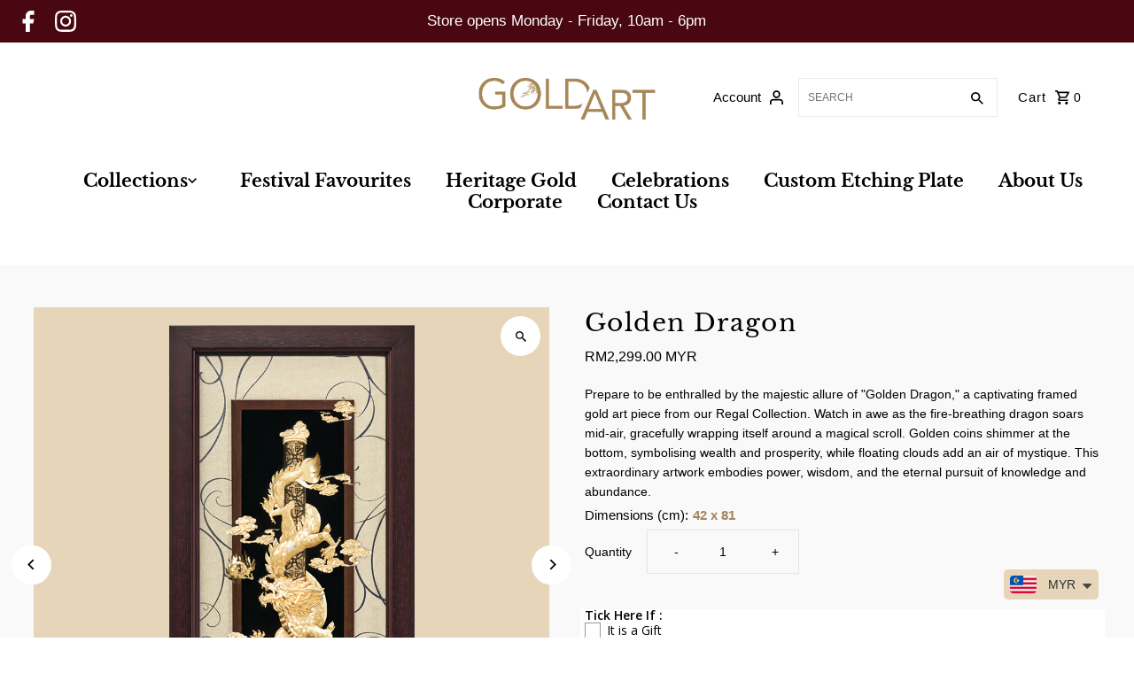

--- FILE ---
content_type: text/css
request_url: https://goldart.com.my/cdn/shop/t/2/assets/stylesheet.css?v=146400956180753833671765190543
body_size: 51477
content:
/** Shopify CDN: Minification failed

Line 14312:0 Unexpected "0"

**/
.icon__fallback-text,
.visually-hidden,
.visuallyhidden {
    overflow: hidden;
    clip: rect(0 0 0 0);
    border: 0;
    height: 1px
}

.grid__wrapper,
.grid__wrapper>*,
body {
    font-size: var(--font-size)
}

a,
a:visited,
body {
    color: var(--text-color)
}

.clear,
.clearfix:after,
.gridlock .row:after {
    clear: both;
    visibility: hidden
}

#top-bar,
#top-bar a {
    color: var(--top-bar-color)
}

.clear,
.clearfix:after,
.gridlock .row:after,
.megamenu {
    visibility: hidden
}

.navigation__menuitem.navigation__menuitem--dropdown:hover>.megamenu .megamenu__listcontainer,
nav.navigation li:hover>ul.dropdown li.dropdown__menuitem,
nav.navigation li:hover>ul.megamenu li.dropdown__menuitem,
nav.navigation li:hover>ul.megamenu span.links__withimages--image {
    transform: translateY(0)
}

#page .share-icons a,
#pagination a,
ul#social-links li {
    margin-right: 10px
}

.col-swatch .options li,
.hr-or:after,
body {
    -webkit-font-smoothing: antialiased
}

.pswp,
body {
    -webkit-text-size-adjust: 100%
}

.pswp--animate_opacity,
.pswp__bg,
.pswp__preloader {
    will-change: opacity
}

.before--after img,
.parallax.is_fixed img {
    object-fit: cover;
    object-position: center
}

.gridlock .row {
    width: 92%;
    margin-left: auto;
    margin-right: auto
}

.grid__wrapper.edge,
.gridlock .row .contained .row,
.gridlock .row [class*=all-].contained,
.gridlock .row [class*=desktop-].contained,
.gridlock .row [class*=max-].contained,
.gridlock .row [class*=min-].contained,
.gridlock .row [class*=mobile-].contained,
.gridlock .row [class*=tablet-].contained {
    margin-left: 0;
    margin-right: 0
}

.gridlock .row:after {
    height: 0;
    content: ".";
    display: block;
    line-height: 0
}

.gridlock .row .row {
    width: 102.08333333%;
    margin-left: -1.04166667%;
    margin-right: -1.04166667%
}

.gridlock .row .contained .row {
    width: 100%
}

.gridlock .row [class*=all-],
.gridlock .row [class*=desktop-],
.gridlock .row [class*=max-],
.gridlock .row [class*=min-],
.gridlock .row [class*=mobile-],
.gridlock .row [class*=tablet-] {
    float: left;
    margin-left: 1.04166667%;
    margin-right: 1.04166667%
}

.gridlock .row [class*=all-].padded,
.gridlock .row [class*=desktop-].padded,
.gridlock .row [class*=max-].padded,
.gridlock .row [class*=min-].padded,
.gridlock .row [class*=mobile-].padded,
.gridlock .row [class*=tablet-].padded {
    box-sizing: content-box;
    margin-left: 0;
    margin-right: 0;
    padding-left: 1.04166667%;
    padding-right: 1.04166667%
}

.gridlock .row [class*=all-].right,
.gridlock .row [class*=desktop-].right,
.gridlock .row [class*=max-].right,
.gridlock .row [class*=min-].right,
.gridlock .row [class*=mobile-].right,
.gridlock .row [class*=tablet-].right,
.map-section-wrapper .text_right .map-section-content-wrapper,
.product__nav,
.right {
    float: right
}

@media screen and (min-width:500px) {
    .gridlock .row {
        width: 480px
    }
}

@media screen and (min-width:740px) {
    .gridlock .row {
        width: 720px
    }
    .gallery__section-content.hover__caption .gallery__image-caption,
    .gallery__section-content.hover__caption .gallery__section-image {
        transition: opacity .5s
    }
    .gallery__section-content.hover__caption .gallery__image-caption {
        opacity: 0
    }
    .gallery__section-content.hover__caption:hover .gallery__image-caption {
        opacity: 1
    }
    .gallery__section-content.hover__caption:hover .gallery__section-image {
        opacity: .5
    }
}

@media screen and (min-width:980px) {
    .gridlock .row {
        width: 960px
    }
    .gridlock .row .desktop-1 {
        width: 6.25%
    }
    .gridlock .row .desktop-2 {
        width: 14.58333333%
    }
    .gridlock .row .desktop-3,
    .gridlock .row .desktop-fourth {
        width: 22.91666667%
    }
    .gridlock .row .desktop-4,
    .gridlock .row .desktop-third {
        width: 31.25%
    }
    .gridlock .row .desktop-5 {
        width: 39.58333333%
    }
    .gridlock .row .desktop-6,
    .gridlock .row .desktop-half {
        width: 47.91666667%
    }
    .gridlock .row .desktop-7 {
        width: 56.25%
    }
    .gridlock .row .desktop-8 {
        width: 64.58333333%
    }
    .gridlock .row .desktop-9 {
        width: 72.91666667%
    }
    .gridlock .row .desktop-10 {
        width: 81.25%
    }
    .gridlock .row .desktop-11 {
        width: 89.58333333%
    }
    .gridlock .row .desktop-12,
    .gridlock .row .desktop-full {
        width: 97.91666667%
    }
    .gridlock .row .desktop-push-1 {
        margin-left: 9.375%
    }
    .gridlock .row .desktop-push-2 {
        margin-left: 17.70833333%
    }
    .gridlock .row .desktop-push-3,
    .gridlock .row .desktop-push-fourth {
        margin-left: 26.04166667%
    }
    .gridlock .row .desktop-push-4,
    .gridlock .row .desktop-push-third {
        margin-left: 34.375%
    }
    .gridlock .row .desktop-push-5 {
        margin-left: 42.70833333%
    }
    .gridlock .row .desktop-push-6,
    .gridlock .row .desktop-push-half {
        margin-left: 51.04166667%
    }
    .gridlock .row .desktop-push-7 {
        margin-left: 59.375%
    }
    .gridlock .row .desktop-push-8 {
        margin-left: 67.70833333%
    }
    .gridlock .row .desktop-push-9 {
        margin-left: 76.04166667%
    }
    .gridlock .row .desktop-push-10 {
        margin-left: 84.375%
    }
    .gridlock .row .desktop-push-11 {
        margin-left: 92.70833333%
    }
    .gridlock .row .contained.desktop-1 {
        width: 8.33333333%
    }
    .gridlock .row .contained.desktop-2 {
        width: 16.66666667%
    }
    .gridlock .row .contained.desktop-3,
    .gridlock .row .contained.desktop-fourth {
        width: 25%
    }
    .gridlock .row .contained.desktop-4,
    .gridlock .row .contained.desktop-third {
        width: 33.33333333%
    }
    .gridlock .row .contained.desktop-5 {
        width: 41.66666667%
    }
    .gridlock .row .contained.desktop-6,
    .gridlock .row .contained.desktop-half {
        width: 50%
    }
    .gridlock .row .contained.desktop-7 {
        width: 58.33333333%
    }
    .gridlock .row .contained.desktop-8 {
        width: 66.66666667%
    }
    .gridlock .row .contained.desktop-9 {
        width: 75%
    }
    .gridlock .row .contained.desktop-10 {
        width: 83.33333333%
    }
    .gridlock .row .contained.desktop-11 {
        width: 91.66666667%
    }
    .gridlock .row .contained.desktop-12,
    .gridlock .row .contained.desktop-full {
        width: 100%
    }
    .gridlock .row .contained.desktop-push-1 {
        margin-left: 8.33333333%
    }
    .gridlock .row .contained.desktop-push-2 {
        margin-left: 16.66666667%
    }
    .gridlock .row .contained.desktop-push-3,
    .gridlock .row .contained.desktop-push-fourth {
        margin-left: 25%
    }
    .gridlock .row .contained.desktop-push-4,
    .gridlock .row .contained.desktop-push-third {
        margin-left: 33.33333333%
    }
    .gridlock .row .contained.desktop-push-5 {
        margin-left: 41.66666667%
    }
    .gridlock .row .contained.desktop-push-6,
    .gridlock .row .contained.desktop-push-half {
        margin-left: 50%
    }
    .gridlock .row .contained.desktop-push-7 {
        margin-left: 58.33333333%
    }
    .gridlock .row .contained.desktop-push-8 {
        margin-left: 66.66666667%
    }
    .gridlock .row .contained.desktop-push-9 {
        margin-left: 75%
    }
    .gridlock .row .contained.desktop-push-10 {
        margin-left: 83.33333333%
    }
    .gridlock .row .contained.desktop-push-11 {
        margin-left: 91.66666667%
    }
    .gridlock .row .desktop-fifth {
        width: 17.91666667%
    }
    .gridlock .row .desktop-push-fifth {
        margin-left: 21.04166667%
    }
    .gridlock .row .contained.desktop-fifth {
        width: 20%
    }
    .gridlock .row .contained.desktop-push-fifth {
        margin-left: 20%
    }
    .gridlock .row [class*=desktop-].centered {
        float: none;
        margin-left: auto;
        margin-right: auto
    }
    .gridlock .row .desktop-hide {
        display: none !important
    }
}

@media screen and (min-width:1220px) {
    .gridlock .row {
        width: 1200px
    }
    .gridlock .row .max-1 {
        width: 6.25%
    }
    .gridlock .row .max-2 {
        width: 14.58333333%
    }
    .gridlock .row .max-3,
    .gridlock .row .max-fourth {
        width: 22.91666667%
    }
    .gridlock .row .max-4,
    .gridlock .row .max-third {
        width: 31.25%
    }
    .gridlock .row .max-5 {
        width: 39.58333333%
    }
    .gridlock .row .max-6,
    .gridlock .row .max-half {
        width: 47.91666667%
    }
    .gridlock .row .max-7 {
        width: 56.25%
    }
    .gridlock .row .max-8 {
        width: 64.58333333%
    }
    .gridlock .row .max-9 {
        width: 72.91666667%
    }
    .gridlock .row .max-10 {
        width: 81.25%
    }
    .gridlock .row .max-11 {
        width: 89.58333333%
    }
    .gridlock .row .max-12,
    .gridlock .row .max-full {
        width: 97.91666667%
    }
    .gridlock .row .max-push-1 {
        margin-left: 9.375%
    }
    .gridlock .row .max-push-2 {
        margin-left: 17.70833333%
    }
    .gridlock .row .max-push-3,
    .gridlock .row .max-push-fourth {
        margin-left: 26.04166667%
    }
    .gridlock .row .max-push-4,
    .gridlock .row .max-push-third {
        margin-left: 34.375%
    }
    .gridlock .row .max-push-5 {
        margin-left: 42.70833333%
    }
    .gridlock .row .max-push-6,
    .gridlock .row .max-push-half {
        margin-left: 51.04166667%
    }
    .gridlock .row .max-push-7 {
        margin-left: 59.375%
    }
    .gridlock .row .max-push-8 {
        margin-left: 67.70833333%
    }
    .gridlock .row .max-push-9 {
        margin-left: 76.04166667%
    }
    .gridlock .row .max-push-10 {
        margin-left: 84.375%
    }
    .gridlock .row .max-push-11 {
        margin-left: 92.70833333%
    }
    .gridlock .row .contained.max-1 {
        width: 8.33333333%
    }
    .gridlock .row .contained.max-2 {
        width: 16.66666667%
    }
    .gridlock .row .contained.max-3,
    .gridlock .row .contained.max-fourth {
        width: 25%
    }
    .gridlock .row .contained.max-4,
    .gridlock .row .contained.max-third {
        width: 33.33333333%
    }
    .gridlock .row .contained.max-5 {
        width: 41.66666667%
    }
    .gridlock .row .contained.max-6,
    .gridlock .row .contained.max-half {
        width: 50%
    }
    .gridlock .row .contained.max-7 {
        width: 58.33333333%
    }
    .gridlock .row .contained.max-8 {
        width: 66.66666667%
    }
    .gridlock .row .contained.max-9 {
        width: 75%
    }
    .gridlock .row .contained.max-10 {
        width: 83.33333333%
    }
    .gridlock .row .contained.max-11 {
        width: 91.66666667%
    }
    .gridlock .row .contained.max-12,
    .gridlock .row .contained.max-full {
        width: 100%
    }
    .gridlock .row .contained.max-push-1 {
        margin-left: 8.33333333%
    }
    .gridlock .row .contained.max-push-2 {
        margin-left: 16.66666667%
    }
    .gridlock .row .contained.max-push-3,
    .gridlock .row .contained.max-push-fourth {
        margin-left: 25%
    }
    .gridlock .row .contained.max-push-4,
    .gridlock .row .contained.max-push-third {
        margin-left: 33.33333333%
    }
    .gridlock .row .contained.max-push-5 {
        margin-left: 41.66666667%
    }
    .gridlock .row .contained.max-push-6,
    .gridlock .row .contained.max-push-half {
        margin-left: 50%
    }
    .gridlock .row .contained.max-push-7 {
        margin-left: 58.33333333%
    }
    .gridlock .row .contained.max-push-8 {
        margin-left: 66.66666667%
    }
    .gridlock .row .contained.max-push-9 {
        margin-left: 75%
    }
    .gridlock .row .contained.max-push-10 {
        margin-left: 83.33333333%
    }
    .gridlock .row .contained.max-push-11 {
        margin-left: 91.66666667%
    }
    .gridlock .row .max-fifth {
        width: 17.91666667%
    }
    .gridlock .row .max-push-fifth {
        margin-left: 21.04166667%
    }
    .gridlock .row .contained.max-fifth {
        width: 20%
    }
    .gridlock .row .contained.max-push-fifth {
        margin-left: 20%
    }
    .gridlock .row [class*=max-].centered {
        float: none;
        margin-left: auto;
        margin-right: auto
    }
    .gridlock .row .max-hide {
        display: none
    }
}

@media screen and (max-width:1679px) {
    .gridlock .row {
        width: 94%
    }
}

@media screen and (min-width:1680px) {
    .gridlock .row {
        width: 1500px
    }
}

.gridlock .row .all-fifth {
    width: 17.91666667%
}

.gridlock .row .all-fourth {
    width: 22.91666667%
}

.gridlock .row .all-third {
    width: 31.25%
}

.gridlock .row .all-half {
    width: 47.91666667%
}

.gridlock .row .all-full {
    width: 97.91666667%
}

.gridlock .row .all-push-fifth {
    margin-left: 21.04166667%
}

.gridlock .row .all-push-fourth {
    margin-left: 26.04166667%
}

.gridlock .row .all-push-third {
    margin-left: 34.375%
}

.gridlock .row .all-push-half {
    margin-left: 51.04166667%
}

.gridlock .row .contained.all-fifth {
    width: 20%
}

.gridlock .row .contained.all-fourth {
    width: 25%
}

.gridlock .row .contained.all-third {
    width: 33.33333333%
}

.gridlock .row .contained.all-half {
    width: 50%
}

.gridlock .row .contained.all-full {
    width: 100%
}

.gridlock .row .contained.all-push-fifth {
    margin-left: 20%
}

.gridlock .row .contained.all-push-fourth {
    margin-left: 25%
}

.gridlock .row .contained.all-push-third {
    margin-left: 33.33333333%
}

.gridlock .row .contained.all-push-half {
    margin-left: 50%
}

.gridlock .row [class*=all-].centered {
    float: none;
    margin-left: auto;
    margin-right: auto
}

#fb-root,
#nav>a,
.cart-type--no_js_cart .ajax-cart__item-remove--js,
.cart-type--no_js_cart .ajax-cart__qty-control--down,
.cart-type--no_js_cart .ajax-cart__qty-control--up,
.cart-type--no_js_cart .loading-wrapper,
.gridlock .row .all-hide,
.map-section--onboarding .map-section-error,
.no-js #shopify-section-mobile-navigation,
.no-js .ajax-cart__accordion--shipping-calc,
.no-js .ajax-cart__item-remove--js,
.no-js .ajax-cart__qty-control--down,
.no-js .ajax-cart__qty-control--up,
.no-js .box-ratio,
.no-js .loading-wrapper,
.no-js .no-js-hidden,
.no-js .swatches__container,
.no-js .zoom_btn,
.tabbed__collection-content,
.visually-hidden {
    display: none
}

.visuallyhidden {
    margin: -1px;
    padding: 0;
    position: absolute;
    width: 1px
}

.visuallyhidden.focusable:active,
.visuallyhidden.focusable:focus {
    clip: auto;
    height: auto;
    margin: 0;
    overflow: visible;
    position: static
}

@media screen and (max-width:739px) {
    .gridlock-mobile-fluid .row {
        width: 98%
    }
    .gridlock .row .mobile-1,
    .gridlock .row .mobile-third {
        width: 31.25%
    }
    .gridlock .row .mobile-2 {
        width: 64.58333333%
    }
    .gridlock .row .mobile-3,
    .gridlock .row .mobile-full {
        width: 97.91666667%
    }
    .gridlock .row .mobile-push-1,
    .gridlock .row .mobile-push-third {
        margin-left: 34.375%
    }
    .gridlock .row .mobile-push-2 {
        margin-left: 67.70833333%
    }
    .gridlock .row .contained.mobile-1,
    .gridlock .row .contained.mobile-third {
        width: 33.33333333%
    }
    .gridlock .row .contained.mobile-2 {
        width: 66.66666667%
    }
    .gridlock .row .contained.mobile-3,
    .gridlock .row .contained.mobile-full {
        width: 100%
    }
    .gridlock .row .contained.mobile-push-1,
    .gridlock .row .contained.mobile-push-third {
        margin-left: 33.33333333%
    }
    .gridlock .row .contained.mobile-push-2 {
        margin-left: 66.66666667%
    }
    .gridlock .row .mobile-fifth {
        width: 17.91666667%
    }
    .gridlock .row .mobile-fourth {
        width: 22.91666667%
    }
    .gridlock .row .mobile-half {
        width: 47.91666667%
    }
    .gridlock .row .mobile-push-fifth {
        margin-left: 21.04166667%
    }
    .gridlock .row .mobile-push-fourth {
        margin-left: 26.04166667%
    }
    .gridlock .row .mobile-push-half {
        margin-left: 51.04166667%
    }
    .gridlock .row .contained.mobile-fifth {
        width: 20%
    }
    .gridlock .row .contained.mobile-fourth {
        width: 25%
    }
    .gridlock .row .contained.mobile-half {
        width: 50%
    }
    .gridlock .row .contained.mobile-push-fifth {
        margin-left: 20%
    }
    .gridlock .row .contained.mobile-push-fourth {
        margin-left: 25%
    }
    .gridlock .row .contained.mobile-push-half {
        margin-left: 50%
    }
    .gridlock .row [class*=mobile-].centered {
        float: none;
        margin-left: auto;
        margin-right: auto
    }
    .gridlock .row .mobile-hide {
        display: none
    }
}

@media screen and (max-width:499px) {
    .gridlock .row .min-1,
    .gridlock .row .min-third {
        width: 31.25%
    }
    .gridlock .row .min-2 {
        width: 64.58333333%
    }
    .gridlock .row .min-3,
    .gridlock .row .min-full {
        width: 97.91666667%
    }
    .gridlock .row .min-push-1,
    .gridlock .row .min-push-third {
        margin-left: 34.375%
    }
    .gridlock .row .min-push-2 {
        margin-left: 67.70833333%
    }
    .gridlock .row .contained.min-1,
    .gridlock .row .contained.min-third {
        width: 33.33333333%
    }
    .gridlock .row .contained.min-2 {
        width: 66.66666667%
    }
    .gridlock .row .contained.min-3,
    .gridlock .row .contained.min-full {
        width: 100%
    }
    .gridlock .row .contained.min-push-1,
    .gridlock .row .contained.min-push-third {
        margin-left: 33.33333333%
    }
    .gridlock .row .contained.min-push-2 {
        margin-left: 66.66666667%
    }
    .gridlock .row .min-fifth {
        width: 17.91666667%
    }
    .gridlock .row .min-fourth {
        width: 22.91666667%
    }
    .gridlock .row .min-half {
        width: 47.91666667%
    }
    .gridlock .row .min-push-fifth {
        margin-left: 21.04166667%
    }
    .gridlock .row .min-push-fourth {
        margin-left: 26.04166667%
    }
    .gridlock .row .min-push-half {
        margin-left: 51.04166667%
    }
    .gridlock .row .contained.min-fifth {
        width: 20%
    }
    .gridlock .row .contained.min-fourth {
        width: 25%
    }
    .gridlock .row .contained.min-half {
        width: 50%
    }
    .gridlock .row .contained.min-push-fifth {
        margin-left: 20%
    }
    .gridlock .row .contained.min-push-fourth {
        margin-left: 25%
    }
    .gridlock .row .contained.min-push-half {
        margin-left: 50%
    }
    .gridlock .row [class*=min-].centered {
        float: none;
        margin-left: auto;
        margin-right: auto
    }
    .gridlock .row .min-hide {
        display: none
    }
}

@media screen and (min-width:740px) and (max-width:979px) {
    .gridlock .row .tablet-1 {
        width: 14.58333333%
    }
    .gridlock .row .tablet-2,
    .gridlock .row .tablet-third {
        width: 31.25%
    }
    .gridlock .row .tablet-3,
    .gridlock .row .tablet-half {
        width: 47.91666667%
    }
    .gridlock .row .tablet-4 {
        width: 64.58333333%
    }
    .gridlock .row .tablet-5 {
        width: 81.25%
    }
    .gridlock .row .tablet-6,
    .gridlock .row .tablet-full {
        width: 97.91666667%
    }
    .gridlock .row .tablet-push-1 {
        margin-left: 17.70833333%
    }
    .gridlock .row .tablet-push-2,
    .gridlock .row .tablet-push-third {
        margin-left: 34.375%
    }
    .gridlock .row .tablet-push-3,
    .gridlock .row .tablet-push-half {
        margin-left: 51.04166667%
    }
    .gridlock .row .tablet-push-4 {
        margin-left: 67.70833333%
    }
    .gridlock .row .tablet-push-5 {
        margin-left: 84.375%
    }
    .gridlock .row .contained.tablet-1 {
        width: 16.66666667%
    }
    .gridlock .row .contained.tablet-2,
    .gridlock .row .contained.tablet-third {
        width: 33.33333333%
    }
    .gridlock .row .contained.tablet-3,
    .gridlock .row .contained.tablet-half {
        width: 50%
    }
    .gridlock .row .contained.tablet-4 {
        width: 66.66666667%
    }
    .gridlock .row .contained.tablet-5 {
        width: 83.33333333%
    }
    .gridlock .row .contained.tablet-6,
    .gridlock .row .contained.tablet-full {
        width: 100%
    }
    .gridlock .row .contained.tablet-push-1 {
        margin-left: 16.66666667%
    }
    .gridlock .row .contained.tablet-push-2,
    .gridlock .row .contained.tablet-push-third {
        margin-left: 33.33333333%
    }
    .gridlock .row .contained.tablet-push-3,
    .gridlock .row .contained.tablet-push-half {
        margin-left: 50%
    }
    .gridlock .row .contained.tablet-push-4 {
        margin-left: 66.66666667%
    }
    .gridlock .row .contained.tablet-push-5 {
        margin-left: 83.33333333%
    }
    .gridlock .row .tablet-fifth {
        width: 17.91666667%
    }
    .gridlock .row .tablet-fourth {
        width: 22.91666667%
    }
    .gridlock .row .tablet-three-quarter {
        width: 72.9%
    }
    .gridlock .row .tablet-two-thirds {
        width: 64.5%
    }
    .gridlock .row .tablet-push-fifth {
        margin-left: 21.04166667%
    }
    .gridlock .row .tablet-push-fourth {
        margin-left: 26.04166667%
    }
    .gridlock .row .contained.tablet-fifth {
        width: 20%
    }
    .gridlock .row .contained.tablet-fourth {
        width: 25%
    }
    .gridlock .row .contained.tablet-push-fifth {
        margin-left: 20%
    }
    .gridlock .row .contained.tablet-push-fourth {
        margin-left: 25%
    }
    .gridlock .row [class*=tablet-].centered {
        float: none;
        margin-left: auto;
        margin-right: auto
    }
    .gridlock .row .tablet-hide {
        display: none !important
    }
}

.gridlock-fluid .row {
    width: 98%
}

.gridlock-fluid .centered {
    display: inline-block
}

.grid__wrapper {
    margin: 0 auto;
    padding-left: 3%;
    padding-right: 3%;
    max-width: 1600px;
    display: grid;
    grid-column-gap: 1rem;
    grid-row-gap: 1rem;
    grid-template-columns: repeat(12, 1fr);
    grid-template-rows: auto
}

.m0,
body {
    margin: 0 !important
}

.grid__wrapper-nest {
    display: grid !important
}

.grid__wrapper.aflow {
    grid-auto-flow: dense
}

.grid__wrapper.narrow {
    padding-left: 7%;
    padding-right: 7%
}

.grid__wrapper.full {
    padding-left: 1.25%;
    padding-right: 1.25%;
    max-width: unset;
    width: 100%
}

.grid__wrapper.edge {
    padding-left: 0;
    padding-right: 0;
    width: 100%;
    max-width: unset
}

.row .grid__wrapper.row,
.row.grid__wrapper.edge {
    padding: 0;
    max-width: unset
}

.grid__wrapper.row {
    padding: 0 1.04166667%;
    grid-gap: 0
}

.grid__wrapper>.first,
.thumb-slider.vertical-carousel[data-thumbnail-position=right] {
    order: 1
}

.grid__wrapper>.last,
html header #identity #cart-container {
    order: 2;
    margin:0;
}

@media(min-width:768px) {
    .wrapper-fifths {
        grid-template-columns: repeat(15, 1fr)
    }
    .wrapper-fifths .span-11.push-2 {
        grid-column: 3/14;
        width: 100%
    }
}
.template-customers-login .user-login .desktop-12 {
    width: 100%;
}
.grid__wrapper>* {
    padding: 0;
    vertical-align: top
}

.grid__wrapper.gr0 {
    grid-row-gap: 0
}

.a-left,
.single-article .post-tags,
.single-article .posted,
.text-left,
nav.inline-header .megamenu__nestedlistcontainer {
    text-align: left
}

.a-right,
.ajax-cart__buttons,
.sub-footer .right-side,
.text-right,
ul#cart {
    text-align: right
}

#comments h4,
.a-center,
.additional_checkout_buttons,
.ajax-cart__button-view_cart,
.center,
.hr-or:after,
.no-js .collection-carousel,
.text-center,
.text-centered .rte,
.text-centered h3,
.text-with-image.text_section.text-centered {
    text-align: center
}

.v-start {
    align-self: start;
    vertical-align: top
}

.v-center {
    align-self: center;
    vertical-align: middle
}

.v-end {
    align-self: end;
    vertical-align: bottom
}

.v-stretch {
    align-self: stretch
}

.vi-center {
    display: inline;
    vertical-align: middle
}

.vib-center {
    display: inline-block;
    vertical-align: middle
}

.h-start {
    justify-self: start
}

.h-center {
    justify-self: center
}

.h-end {
    justify-self: end
}

.h-stretch {
    justify-self: stretch
}

.vh-start {
    place-self: start
}

.vv-center {
    place-self: center
}

.vh-end {
    place-self: end
}

.vh-stretch {
    place-self: stretch
}

.absolute-center {
    position: absolute;
    transform: translate(-50%, -50%);
    top: 50%;
    left: 50%
}

@supports (display:grid) {
    .span-1 {
        grid-column: 1;
        width: 100%
    }
    .span-2 {
        grid-column: 1/3;
        width: 100%
    }
    .span-3,
    .span-3.first {
        grid-column: 1/4;
        width: 100%
    }
    .span-4,
    .span-4.first,
    .span-third {
        grid-column: 1/5;
        width: 100%
    }
    .span-5 {
        grid-column: 1/6;
        width: 100%
    }
    .span-6,
    .span-6.first {
        grid-column: 1/7;
        width: 100%
    }
    .span-7 {
        grid-column: 1/8;
        width: 100%
    }
    .span-8,
    .span-8.first {
        grid-column: 1/9;
        width: 100%
    }
    .span-9,
    .span-9.first {
        grid-column: 1/10;
        width: 100%
    }
    .span-10 {
        grid-column: 1/11;
        width: 100%
    }
    .span-11 {
        grid-column: 1/12;
        width: 100%
    }
    .span-12 {
        grid-column: 1/13;
        width: 100%
    }
    .span-6.last,
    .span-6.push-6 {
        grid-column: 7/13;
        width: 100%
    }
    .span-4.last,
    .span-4.push-8 {
        grid-column: 9/13;
        width: 100%
    }
    .span-8.last,
    .span-8.push-4 {
        grid-column: 5/13;
        width: 100%
    }
    .span-3.last,
    .span-3.push-9 {
        grid-column: 10/13;
        width: 100%
    }
    .span-9.last,
    .span-9.push-3 {
        grid-column: 4/13;
        width: 100%
    }
    .span-1.auto {
        grid-column: auto/span 1;
        width: 100%
    }
    .span-2.auto {
        grid-column: auto/span 2;
        width: 100%
    }
    .span-3.auto {
        grid-column: auto/span 3;
        width: 100%
    }
    .span-4.auto,
    .span-third.auto {
        grid-column: auto/span 4;
        width: 100%
    }
    .span-5.auto {
        grid-column: auto/span 5;
        width: 100%
    }
    .span-6.auto {
        grid-column: auto/span 6;
        width: 100%
    }
    .span-7.auto {
        grid-column: auto/span 7;
        width: 100%
    }
    .span-8.auto {
        grid-column: auto/span 8;
        width: 100%
    }
    .span-9.auto {
        grid-column: auto/span 9;
        width: 100%
    }
    .span-10.auto {
        grid-column: auto/span 10;
        width: 100%
    }
    .span-11.auto {
        grid-column: auto/span 11;
        width: 100%
    }
    .span-12.auto {
        grid-column: auto/span 12;
        width: 100%
    }
    .span-1.push-1 {
        grid-column: 2/3;
        width: 100%
    }
    .span-1.push-2 {
        grid-column: 3/4;
        width: 100%
    }
    .span-1.push-3 {
        grid-column: 4/5;
        width: 100%
    }
    .span-1.push-4 {
        grid-column: 5/6;
        width: 100%
    }
    .span-1.push-5 {
        grid-column: 6/7;
        width: 100%
    }
    .span-1.push-6 {
        grid-column: 7/8;
        width: 100%
    }
    .span-1.push-7 {
        grid-column: 8/9;
        width: 100%
    }
    .span-1.push-8 {
        grid-column: 9/10;
        width: 100%
    }
    .span-1.push-9 {
        grid-column: 10/11;
        width: 100%
    }
    .span-1.push-10 {
        grid-column: 11/12;
        width: 100%
    }
    .span-1.push-11 {
        grid-column: 12/13;
        width: 100%
    }
    .span-2.push-1 {
        grid-column: 2/4;
        width: 100%
    }
    .span-2.push-2 {
        grid-column: 3/5;
        width: 100%
    }
    .span-2.push-3 {
        grid-column: 4/6;
        width: 100%
    }
    .span-2.push-4 {
        grid-column: 5/7;
        width: 100%
    }
    .span-2.push-5 {
        grid-column: 6/8;
        width: 100%
    }
    .span-2.push-6 {
        grid-column: 7/9;
        width: 100%
    }
    .span-2.push-7 {
        grid-column: 8/10;
        width: 100%
    }
    .span-2.push-8 {
        grid-column: 9/11;
        width: 100%
    }
    .span-2.push-9 {
        grid-column: 10/12;
        width: 100%
    }
    .span-2.push-10 {
        grid-column: 11/13;
        width: 100%
    }
    .span-3.push-1 {
        grid-column: 2/5;
        width: 100%
    }
    .span-3.push-2 {
        grid-column: 3/6;
        width: 100%
    }
    .span-3.push-3 {
        grid-column: 4/7;
        width: 100%
    }
    .span-3.push-4 {
        grid-column: 5/8;
        width: 100%
    }
    .span-3.push-5 {
        grid-column: 6/9;
        width: 100%
    }
    .span-3.push-6 {
        grid-column: 7/10;
        width: 100%
    }
    .span-3.push-7 {
        grid-column: 8/11;
        width: 100%
    }
    .span-3.push-8 {
        grid-column: 9/12;
        width: 100%
    }
    .span-4.push-1 {
        grid-column: 2/6;
        width: 100%
    }
    .span-4.push-2 {
        grid-column: 3/7;
        width: 100%
    }
    .span-4.push-3 {
        grid-column: 4/8;
        width: 100%
    }
    .span-4.push-4 {
        grid-column: 5/9;
        width: 100%
    }
    .span-4.push-5 {
        grid-column: 6/10;
        width: 100%
    }
    .span-4.push-6 {
        grid-column: 7/11;
        width: 100%
    }
    .span-4.push-7 {
        grid-column: 8/12;
        width: 100%
    }
    .span-5.push-1 {
        grid-column: 2/7;
        width: 100%
    }
    .span-5.push-2 {
        grid-column: 3/8;
        width: 100%
    }
    .span-5.push-3 {
        grid-column: 4/9;
        width: 100%
    }
    .span-5.push-4 {
        grid-column: 5/10;
        width: 100%
    }
    .span-5.push-5 {
        grid-column: 6/11;
        width: 100%
    }
    .span-5.push-6 {
        grid-column: 7/12;
        width: 100%
    }
    .span-5.push-7 {
        grid-column: 8/13;
        width: 100%
    }
    .span-6.push-1 {
        grid-column: 2/8;
        width: 100%
    }
    .span-6.push-2 {
        grid-column: 3/9;
        width: 100%
    }
    .span-6.push-3 {
        grid-column: 4/10;
        width: 100%
    }
    .span-6.push-4 {
        grid-column: 5/11;
        width: 100%
    }
    .span-6.push-5 {
        grid-column: 6/12;
        width: 100%
    }
    .span-7.push-1 {
        grid-column: 2/9;
        width: 100%
    }
    .span-7.push-2 {
        grid-column: 3/10;
        width: 100%
    }
    .span-7.push-3 {
        grid-column: 4/11;
        width: 100%
    }
    .span-7.push-4 {
        grid-column: 5/12;
        width: 100%
    }
    .span-7.push-5 {
        grid-column: 6/13;
        width: 100%
    }
    .span-8.push-1 {
        grid-column: 2/10;
        width: 100%
    }
    .span-8.push-2 {
        grid-column: 3/11;
        width: 100%
    }
    .span-8.push-3 {
        grid-column: 4/12;
        width: 100%
    }
    .span-9.push-1 {
        grid-column: 2/11;
        width: 100%
    }
    .span-9.push-2 {
        grid-column: 3/12;
        width: 100%
    }
    .span-10.push-1 {
        grid-column: 2/12;
        width: 100%
    }
    .span-10.push-2 {
        grid-column: 3/13;
        width: 100%
    }
    .span-11.push-1 {
        grid-column: 2/13;
        width: 100%
    }
    @media (max-width:739px) {
        .sm-span-1.auto {
            grid-column: auto/span 1 !important;
            width: 100%
        }
        .sm-span-2.auto {
            grid-column: auto/span 2 !important;
            width: 100%
        }
        .sm-span-3.auto {
            grid-column: auto/span 3 !important;
            width: 100%
        }
        .sm-span-4.auto,
        .sm-span-third.auto {
            grid-column: auto/span 4 !important;
            width: 100%
        }
        .sm-span-5.auto {
            grid-column: auto/span 5 !important;
            width: 100%
        }
        .sm-span-6.auto {
            grid-column: auto/span 6 !important;
            width: 100%
        }
        .sm-span-7.auto {
            grid-column: auto/span 7 !important;
            width: 100%
        }
        .sm-span-8.auto {
            grid-column: auto/span 8 !important;
            width: 100%
        }
        .sm-span-9.auto {
            grid-column: auto/span 9 !important;
            width: 100%
        }
        .sm-span-10.auto {
            grid-column: auto/span 10 !important;
            width: 100%
        }
        .sm-span-11.auto {
            grid-column: auto/span 11 !important;
            width: 100%
        }
        .sm-span-12.auto {
            grid-column: auto/span 12 !important;
            width: 100%
        }
        .mobile-hide,
        .sm-hide {
            display: none !important
        }
    }
}

@media (min-width:981px) {
    .desktop-hide {
        display: none !important
    }
}

@media (min-width:741px) and (max-width:980px) {
    .md-hide,
    .tablet-hide {
        display: none !important
    }
}

.mb0 {
    margin-bottom: 0 !important
}

* {
    margin: 0
}

.focus-visible,
.plyr__video-wrapper.plyr__tab-focus:focus,
.product-single__thumbnail--product-template:focus,
.product-single__thumbnails-item:focus,
.product-video .plyr:focus,
:focus,
body .focus-visible {
    outline: var(--keyboard-focus-color) var(--keyboard-focus-border-style) calc(var(--keyboard-focus-border-weight) * 1px) !important;
    outline-offset: calc(var(--keyboard-focus-border-weight) * -1px) !important
}

.js-focus-hidden:focus,
.plyr--video,
.product-media-container,
.product-video,
.product__section-images .flickity-button:focus,
a,
a:focus {
    outline: 0
}

@media (pointer:coarse) {
    :focus {
        outline: 0
    }
}

*,
:after,
:before {
    box-sizing: border-box
}

body,
html {
    height: 100%
}

.hide,
.no-js #FooterCountryForm,
.no-js #FooterLanguageForm,
.no-js #HeaderCountryForm,
.no-js #HeaderLanguageForm,
.no-js .loading-wrapper,
.no-js .no-js-hidden,
.no-js .product-listing__quickview-trigger {
    display: none !important
}

.comment,
.left {
    float: left
}

.icon__fallback-text,
.visually-hidden {
    position: absolute !important;
    width: 1px;
    margin: -1px;
    padding: 0
}

.box-ratio,
.hr-or,
img {
    width: 100%
}

.hr-or,
hr {
    border: none
}

.visually-hidden--inline {
    margin: 0;
    height: 1em
}

.visually-hidden--static {
    position: static !important
}

.announcement__bar-section,
.header-section,
.hr-or:after,
header {
    position: relative
}

.hr-or {
    border-top: 1px solid var(--dotted-color);
    margin: 16px 0;
    overflow: visible
}

.box-ratio,
.clear {
    overflow: hidden;
    height: 0
}

.hr-or:after {
    content: attr(data-content);
    top: -10px;
    left: 50%;
    transform: translateX(-50%);
    width: 2.5rem;
    font-weight: 500;
    background-color: var(--background);
    -moz-osx-font-smoothing: grayscale;
    letter-spacing: .2px;
    display: inline-block
}

body {
    background: var(--background);
    font-family: var(--main-family);
    font-weight: var(--main-weight);
    font-style: var(--main-style);
    line-height: 1.6em
}

#logo,
h1,
h2,
h3,
h4,
h5,
h6 {
    font-family: var(--heading-family);
    font-weight: var(--heading-weight);
    font-style: var(--heading-style)
}

img {
    height: auto;
    max-width: 100%;
    border: 0
}

img[data-sizes=auto] {
    display: block;
    width: 100%
}

.rte img,
html header #identity>* {
    width: auto
}

.box-ratio {
    display: block
}

h1,
h2,
h3,
h4,
h5,
h6 {
    color: var(--heading-color);
    margin-top: 0;
    letter-spacing: .05em;
    line-height: normal
}

dt,
pre,
strong {
    font-weight: 700
}

h1 a,
h2 a,
h3 a,
h4 a,
h5 a,
h6 a {
    font-weight: inherit;
    color: var(--heading-color) !important
}

.h1,
h1 {
    font-size: var(--h1-size)
}

.h2,
h2 {
    font-size: var(--h2-size)
}

.h3,
h3 {
    font-size: var(--h3-size)
}

.h4,
h4 {
    font-size: calc(var(--font-size) + 2px)
}

.h5,
h5 {
    font-size: calc(var(--font-size) + 1px)
}

.thumb-slider-slides li,
address,
dl,
fieldset,
h1,
h2,
h3,
h4,
h5,
h6,
hr,
ol,
p,
pre,
table,
ul,
ul.blog-sidebar-menu li {
    margin-bottom: 5px
}

.ajax-cart__cart-variants,
p {
    font-size: var(--font-size);
    margin-bottom: 10px
}

em {
    font-style: italic
}

blockquote,
pre {
    font-style: var(--main-style);
    font-family: var(--main-family)
}

pre {
    font-size: 13px
}

.inline-block-auto {
    display: inline-block;
    width: auto
}

#CollectionFiltersForm,
#SearchFiltersForm,
.inline-block-full {
    display: inline-block;
    width: 100%
}

.clear,
hr {
    display: block
}

a {
    text-decoration: none;
    transition: .25s ease-in-out
}

ol {
    padding: 0;
    margin-left: 0;
    text-indent: 0;
    list-style-position: inside
}

ul {
    padding: 0;
    margin: 0;
    list-style: disc inside
}

.rte ol li,
.rte ul li {
    font-size: var(--font-size)
}

blockquote {
    font-weight: var(--main-weight);
    font-size: 18px;
    line-height: 24px;
    font-style: italic;
    padding-left: 35px;
    color: #999;
    margin: .5em 0
}

.cta,
hr {
    margin-top: 20px
}

hr {
    background: var(--dotted-color);
    color: var(--dotted-color);
    height: 1px;
    width: 100%
}

.clear {
    width: 0
}

.clearfix:after {
    content: ".";
    display: block;
    height: 0
}

.no-js #slider .carousel-cell {
    opacity: 1 !important;
    visibility: visible
}

.no-js #slider .carousel-cell img,
.password-page__icons,
.section-title,
fieldset {
    margin-bottom: 20px
}

.no-js .product__variants-select,
.no-js .vantage-accordion .product-accordion-content {
    display: block !important
}

.ajax-cart__modal-wrapper .ajax-cart__item-image__wrapper,
.no-js .tabbed__collection-carousel,
.thumb-slider.thumbnail-slider.custom.vertical-carousel {
    margin: 0 auto;
    text-align: center
}

.no-js [data-aos^=fade][data-aos^=fade] {
    opacity: 1 !important;
    transform: unset
}

.no-js [data-aos] {
    pointer-events: unset !important
}

.cart-type--no_js_cart .ajax-cart__item-remove--no-js,
.no-js .ajax-cart__item-remove--no-js {
    display: block !important;
    position: absolute;
    top: 10px;
    right: 10px
}

.article-index .share-icons,
.cart-type--no_js_cart .ajax-cart__item-quantity,
.no-js .ajax-cart__item-quantity {
    text-align: center !important
}

.cart-type--no_js_cart .ajax-cart__qty-input--no-js,
.no-js .ajax-cart__qty-input--no-js {
    max-width: 90px;
    margin: 0
}

.cart-type--no_js_cart .ajax-cart__item-update--no-js,
.no-js .ajax-cart__item-update--no-js {
    display: block !important;
    margin-top: 8px;
    text-decoration: underline;
    font-size: 13px;
    text-align: center;
    margin-left: auto;
    margin-right: auto
}

.cart-type--no_js_cart .ajax-cart__form-wrapper--nojs,
.no-js .ajax-cart__accordion .accordion-content {
    display: block !important
}

.button,
button,
input[type=button],
input[type=reset],
input[type=submit] {
    background: var(--button-color);
    color: var(--button-text);
    font-size: var(--font-size);
    font-family: var(--main-family);
    font-style: var(--main-style);
    font-weight: 500;
    border: 0;
    border-radius: var(--button-border-radius);
    transition: .25s ease-in-out !important;
    -webkit-appearance: none;
    display: inline-block;
    height: 50px;
    line-height: 50px;
    width: auto;
    margin-bottom: 10px;
    padding: 0 25px;
    letter-spacing: 1px;
    text-decoration: none;
    cursor: pointer
}

.button:hover,
button:hover,
input[type=button]:hover,
input[type=reset]:hover,
input[type=submit]:hover,
ul.tabbed__collection-tabs li a:hover {
    color: var(--button-text-hover);
    background: var(--button-hover)
}

#pagination a,
.cta a,
.header-section,
header {
    transition: .25s ease-in-out
}

#payment,
#top-bar p,
.announcement__bar-section .selectors-form,
.article-info p,
footer label,
form,
input#header-search,
ul#cart li button.slideout__trigger-search,
ul.disc {
    margin-bottom: 0
}

#account-addresses a,
ul.article-tags li a {
    text-decoration: underline
}

input[type=submit] {
    border: 2px solid var(--button-color);
    line-height: 46px
}

input.required-error,
textarea.required-error {
    border-color: #c00 !important
}

.theme-features__ghost-buttons--true .secondary-button,
.theme-features__rounded-buttons--true .secondary-button:hover {
    color: var(--text-color) !important;
    background: var(--background) !important
}

a.button-as-link,
button.button-as-link,
input.button-as-link {
    border: none;
    background: 0 0;
    color: var(--text-color);
    text-decoration: underline;
    line-height: var(--font-size);
    font-size: var(--font-size);
    font-weight: var(--main-weight);
    letter-spacing: unset;
    height: auto;
    display: inline-block;
    width: auto !important;
    padding: 0
}

a.button-as-link:hover,
button.button-as-link:hover,
input.button-as-link:hover {
    background: 0 0;
    color: var(--text-color)
}

a.button:visited,
ul.tabbed__collection-tabs li a {
    color: var(--button-text);
    background: var(--button-color)
}

.theme-features__ghost-buttons--true .secondary-button {
    border: 2px solid var(--text-color) !important;
    line-height: 46px
}

.theme-features__ghost-buttons--false .secondary-button,
.theme-features__rounded-buttons--false .secondary-button:hover {
    color: var(--secondary-button-text) !important;
    background: var(--secondary-button-color) !important
}

.theme-features__ghost-buttons--false .secondary-button {
    border: 2px solid var(--secondary-button-color) !important;
    line-height: 46px
}

label,
legend {
    display: block;
    font-weight: 700;
    margin-bottom: 5px
}

.js .recipient-email-label.required,
.no-js .recipient-email-label.optional,
.recipient-form ul a,
input[type=checkbox] {
    display: inline
}

label span,
legend span {
    font-weight: 400;
    font-size: 13px;
    color: var(--text-color)
}

input[type=email],
input[type=file],
input[type=number],
input[type=password],
input[type=search],
input[type=text],
input[type=url],
select,
textarea {
    box-sizing: border-box;
    width: 100%;
    background: 0 0;
    border: 1px solid var(--dotted-color);
    border-radius: 0;
    margin: 0 0 10px;
    max-width: 100%;
    text-indent: 10px;
    outline: 0;
    height: 50px;
    line-height: 50px;
    font-size: var(--font-size);
    font-family: var(--main-family);
    font-style: var(--main-style);
    font-weight: var(--main-weight);
    color: var(--text-color)
}

.horizontal-carousel #thumb-slider-wrapper .product-single__thumbnails-item.thumb__first,
dd,
ul#cart>li.cart-overview,
ul#cart>li.my-cart-link-container a,
ul.tabbed__collection-tabs li:first-child a.active {
    margin-left: 0
}

.megamenu__listlink,
a.dropdown__menulink {
    text-align: left;
    max-width: 90%;
    overflow: hidden;
    text-overflow: ellipsis
}

footer,
footer a,
footer a:hover,
footer a:visited,
footer h4,
footer ul li a {
    color: var(--footer-color)
}

textarea {
    min-width: 300px;
    text-indent: 10px;
    height: 135px;
    min-height: 60px
}

input[type=email]:focus,
input[type=password]:focus,
input[type=text]:focus,
textarea:focus {
    -moz-box-shadow: 0 0 3px rgba(0, 0, 0, .2);
    -webkit-box-shadow: 0 0 3px rgba(0, 0, 0, .2);
    box-shadow: 0 0 3px rgba(0, 0, 0, .2);
    min-height: 32px
}

select {
    padding: 0;
    background: var(--select-arrow-bg) right no-repeat;
    -webkit-appearance: none;
    -moz-appearance: none
}

.header-section,
header,
nav.navigation.inline-header,
nav.navigation.inline-header ul.dropdown,
nav.navigation.inline-header ul.megamenu {
    background: var(--header-background)
}

#top-bar,
#top-bar p {
    font-size: var(--announcement-size)
}

a.navigation__menulink,
header #header-search {
    font-size: var(--nav-size)
}

.header-section {
    z-index: 1
}

header {
    padding-top: 10px
}

header.theme-header.stickynav {
    width: 100%;
    z-index: 11
}


#top-bar {
    text-align: center;
    line-height: 40px;
    background: var(--top-bar-background);
    padding: 5px
}

#top-bar p {
    font-weight: 400
}

#top-bar .top-bar-grid {
    display: grid;
    grid-template-columns: 1fr 2fr 1fr
}

#top-bar .row ul#social-links {
    grid-column: 1/span 1
}

#top-bar .row .announcement__text {
    grid-column: 2/span 1
}

#top-bar .row .announcement__text.text-only {
    grid-column: 1/span 3
}

.gallery__section-block .gallery__image-caption,
.gallery__section-image,
.parallax__caption,
.parallax__placeholder,
.parralax__image--wrapper,
.slideshow__slide .slideshow__caption,
.slideshow__slide .slideshow__slide-image,
.slideshow__slide a.slide__image-link,
.slideshow__slide svg.placeholder-svg {
    grid-column: 1/2;
    grid-row: 1/2
}

#top-bar .row ul.localization__options {
    grid-column: 3/span 1
}

.no-js #top-bar .row ul.localization__options {
    display: flex;
    flex-wrap: nowrap;
    justify-content: flex-end
}

button.search-button {
    line-height: inherit;
    padding: 0 5px;
    width: 44px;
    background: 0 0;
    margin-bottom: 0
}

.large-search form.header-search-form {
    border: 1px solid var(--dotted-color)
}

#logo a,
.blog-sidebar-block .image_container a,
.blog-sidebar-block .image_container a:hover,
.blog-sidebar-block .prod-image a,
.blog-sidebar-block .prod-image a:hover,
.collection__page-sidebar .image_container a:hover {
    border-bottom: 0
}

.large-search form.header-search-form input.header-search {
    border: 0;
    width: calc(100% - 48px);
    margin: 0;
    display: inline-block;
    padding: 0;
    vertical-align: middle
}

.large-search form.header-search-form .header-search-form__inner,
.product__section-images .carousel-container {
    display: flex
}

.large-search form.header-search-form .header-search-form__inner .search-button {
    margin-left: auto
}

.large-search form.header-search-form button.search-button {
    display: inline-block;
    margin: 0;
    padding: 0;
    position: unset;
    vertical-align: middle
}

#identity {
    padding-bottom: 10px;
    position: relative
}

#logo,
.navigation__maincontainer,
ul#cart>li a button {
    padding: 0
}

ul#cart>li {
    display: inline-block;
    vertical-align: middle;
    min-width: 25px
}

ul#cart>li a,
ul#cart>li button {
    display: inline-block;
    color: var(--cart-links);
    height: 60px;
    line-height: 60px;
    padding: 0 5px
}

ul#cart>li a:hover,
ul#cart>li button:hover {
    text-decoration: none;
    color: var(--cart-links)
}

nav.navigation.inline-header a.dropdown__menulink svg g.hover-fill,
nav.navigation.inline-header a.navigation__menulink svg g.hover-fill,
ul#cart>li a:hover svg .hover-fill,
ul#cart>li button:hover svg .hover-fill {
    fill: var(--cart-links)
}

ul#cart>li.cart-overview a {
    padding-left: 0
}

.cart-links__link-cart .slideout__trigger--open {
    height: 60px;
    line-height: 60px
}

span.customer-words,
span.my-cart-text {
    margin-right: 5px !important
}

.slideout__trigger-mobile-menu {
    line-height: unset;
    width: 100%;
    display: none
}

button.slideout__trigger-mobile-menu.js-slideout-open {
    color: var(--cart-links);
    border-radius: 0 !important
}

ul#social-links {
    list-style: none;
    text-align: left;
    vertical-align: middle;
    line-height: 40px
}

ul#social-links li {
    display: inline-block;
    vertical-align: middle;
    font-size: 15px
}

ul#social-links li a {
    text-align: right;
    display: block;
    padding: 0 0 0 5px;
    color: var(--social-links) !important;
    text-decoration: none;
    border-bottom: 0
}

.js.slideout-mini-cart-trigger,
ul#cart li a .customer-words,
ul#cart li a .my-cart-text {
    font-size: var(--nav-size);
    font-weight: 400;
    border: 0;
    text-decoration: none
}

#logo {
    line-height: initial
}

#logo a {
    text-decoration: none;
    color: var(--cart-links);
    display: inline-block;
    word-break: break-all
}

nav.navigation.inline-header a.dropdown__menulink,
nav.navigation.inline-header a.navigation__menulink {
    color: var(--cart-links)
}

nav.navigation.inline-header .megamenu__listlink,
nav.navigation.inline-header a.megamenu__nestedlistlink,
nav.navigation.inline-header ul.megamenu h4.megamenu__header,
nav.navigation.inline-header ul.megamenu h4.megamenu__header a.megamenu__headerlink {
    color: var(--cart-links) !important
}

.navigation.full-nav {
    background: var(--navigation)
}

.navigation.full-nav .megamenu__container .megamenu__listlink:hover,
.navigation.full-nav .navigation__menuitem:hover {
    color: var(--nav-hover-link-color);
    background: var(--nav-hover-color)
}

.navigation.full-nav a.navigation__menulink {
    color: var(--nav-color)
}

.navigation.full-nav .dropdown__menuitem,
.navigation.full-nav .navigation__menulink:hover {
    background: var(--nav-hover-color);
    color: var(--nav-hover-link-color)
}

.navigation.full-nav .navigation__menuitem:hover a.navigation__menulink {
    color: var(--nav-hover-link-color, inherit);
    background: var(--nav-hover-color, inherit)
}

.navigation.full-nav .navigation__menuitem:hover a.navigation__menulink .fash--apollo-down-carrot .hover-fill {
    fill: var(--nav-hover-link-color)
}

.navigation.full-nav .navigation__menuitem.navigation__menuitem--dropdown.navigation__menuitem--active>.dropdown,
.navigation.full-nav .navigation__menuitem.navigation__menuitem--dropdown:hover>.dropdown,
.navigation.full-nav .navigation__menuitem.navigation__menuitem--dropdown>.dropdown {
    background: var(--nav-hover-color) !important
}

.navigation.full-nav .dropdown__menuitem.dropdown__menuitem--nested.dropdown__menuitem--active>.dropdown.dropdown--nested,
.navigation.full-nav .dropdown__menuitem.dropdown__menuitem--nested:hover>.dropdown.dropdown--nested,
.navigation.full-nav .dropdown__menuitem:hover,
.navigation.full-nav .megamenu,
.navigation.full-nav .megamenu__container a:hover,
.navigation.full-nav .megamenu__listcontainer:hover,
.navigation.full-nav .megamenu__listitem {
    background: var(--nav-hover-color)
}

.navigation.full-nav .dropdown__menuitem:hover>.dropdown__menulink,
.navigation.full-nav .dropdown__menulink:hover,
.navigation.full-nav a.dropdown__menulink {
    color: var(--nav-hover-link-color)
}

.navigation.full-nav .megamenu__listlink,
.navigation.full-nav a.megamenu__headerlink:hover,
.navigation.full-nav h4.megamenu__header a.megamenu__headerlink {
    color: var(--nav-hover-link-color) !important
}

.navigation {
    font-family: var(--nav-family);
    font-weight: var(--nav-weight);
    font-style: var(--nav-style);
    width: 100%;
    z-index: 5;
    top: 0
}

#nav {
    list-style: none;
    width: 100%
}

.navigation__menuitem {
    display: inline-block;
    z-index: 21;
    vertical-align: middle
}

.navigation.full-nav .navigation__menuitem {
    vertical-align: revert
}

a.navigation__menulink {
    font-weight: var(--nav-weight);
    display: block;
    padding: 0 10px;
    letter-spacing: 1px;
    position: relative
}

.navigation__menulink:hover {
    text-decoration: none
}

.navigation__menuitem.navigation__menuitem--dropdown>.dropdown {
    display: block;
    float: left;
    position: absolute;
    z-index: 25;
    margin: 0 0 0 -17px;
    line-height: 1.8em;
    padding: 20px 0;
    visibility: hidden;
    opacity: 0;
    transition: opacity .25s ease-in-out, visibility .25s ease-in-out
}

.megamenu__listcontainer,
[data-aos][data-aos][data-aos-duration="250"],
body[data-aos-duration="250"] [data-aos] {
    transition-duration: .25s
}

.navigation__menuitem.navigation__menuitem--dropdown>.navigation__menulink::after {
    content: "";
    margin-left: 20px
}

.navigation__menuitem.navigation__menuitem--dropdown>.navigation__menulink svg {
    position: absolute;
    right: 10px;
    top: 50%;
    transform: translateY(-50%)
}

.navigation__menuitem.navigation__menuitem--dropdown.navigation__menuitem--active>.dropdown,
.navigation__menuitem.navigation__menuitem--dropdown.navigation__menuitem--active>.megamenu,
.navigation__menuitem.navigation__menuitem--dropdown:hover>.dropdown,
.navigation__menuitem.navigation__menuitem--dropdown:hover>.megamenu {
    opacity: 1;
    visibility: visible
}

.dropdown__menuitem {
    width: 180px;
    text-align: left;
    position: relative;
    display: block;
    float: none
}

a.dropdown__menulink {
    font-family: var(--main-family);
    font-style: var(--main-style);
    font-weight: var(--main-weight);
    font-size: var(--font-size);
    padding: 0 25px;
    display: block
}

.dropdown__menuitem.dropdown__menuitem--nested.dropdown__menuitem--active>.dropdown.dropdown--nested,
.dropdown__menuitem.dropdown__menuitem--nested:hover>.dropdown.dropdown--nested {
    display: block;
    position: absolute;
    left: 100%
}

.dropdown.dropdown--nested {
    display: none;
    padding: 20px 0;
    top: -20px
}

.dropdown__menuitem.dropdown__menuitem--nested svg {
    position: absolute;
    right: 25px;
    top: 50%;
    transform: translateY(-50%) scale(.8)
}

.dropdown__menuitem.dropdown__menuitem--nested:before {
    position: absolute;
    top: 0;
    right: 10px;
    content: "";
    margin-left: 20px
}

.megamenu__listcontainer {
    margin-left: 10px;
    padding-top: 0;
    top: initial;
    display: block;
    list-style: none;
    transform: translateY(20px)
}

ul.mega-stack li.sub_link>ul.nested:before {
    position: initial;
    top: initial;
    content: none
}

.rightarrow {
    position: absolute;
    right: 10px;
    top: 10px;
    font-size: 11px
}

nav.navigation li ul.dropdown li.dropdown__menuitem,
nav.navigation li ul.megamenu li.dropdown__menuitem,
nav.navigation li>ul.megamenu span.links__withimages--image {
    transform: translateY(20px);
    transition-duration: .25s
}

.megamenu {
    width: 100%;
    left: 0;
    position: absolute;
    z-index: 5;
    padding: 20px 0;
    text-align: left;
    line-height: 1.8em;
    opacity: 0;
    transition: opacity .25s ease-in-out, visibility .25s ease-in-out
}

.megamenu__list {
    display: block;
    line-height: 30px !important;
    margin-bottom: 20px;
    list-style: none
}

.megamenu__header {
    font-size: var(--nav-size);
    font-weight: var(--heading-weight);
    display: block;
    letter-spacing: 1px;
    margin-bottom: 10px;
    text-align: left
}

.megamenu__listlink,
a.megamenu__nestedlistlink {
    font-family: var(--main-family);
    font-weight: 400 !important;
    font-size: var(--font-size) !important
}

.megamenu__headerlink {
    padding-left: 0;
    text-align: left
}

.megamenu__listlink {
    padding-left: 0 !important;
    display: block
}

.ajax-cart__order-discount,
.customer-account .sidebar ul,
.megamenu__nestedlistitem,
.megamenu__splitcontainer,
.note-error ul,
.note-success ul,
.order-discount.order-discount--list,
footer ul,
ul.article-tags,
ul.blog-sidebar-menu {
    list-style: none
}

.megamenu__nestedlistitem {
    padding-left: 20px
}

.dropdown__menuitem.dropdown__menuitem--nested:hover>.dropdown.dropdown--nested.dropdown--edge {
    left: initial;
    right: 100%
}

.dropdown__menuitem.dropdown__menuitem--nested:hover>.dropdown.dropdown--nested.dropdown--edge:before {
    left: 200%;
    margin-left: -28px
}

.product__add-msg,
ul#nav li ul.megamenu div.mega-container li.desktop-3:nth-child(5n) {
    clear: left
}

nav.inline-header ul {
    text-align: center;
    list-style: none
}

nav.inline-header div#navigation {
    position: unset
}

span.links__withimages--image-container {
    align-items: center;
    display: flex;
    flex-direction: row;
    justify-content: flex-end
}

span.links__withimages--image {
    max-width: 30%;
    margin: 0 15px;
    flex: auto
}

span.links__withimages--image .box-ratio {
    z-index: -1
}

#MainContent {
    position: relative;
    z-index: 0
}

.video-wrapper {
    padding-top: 25px
}

.article-loop,
.product-loop,
h1.collection__page-title,
h1.section__page-title {
    padding-top: 20px
}

.fb_iframe_widget,
.fb_iframe_widget span,
.fb_iframe_widget span iframe[style],
.gridlock .row .desktop-12.centered,
html header .row {
    width: 100% !important
}

.cta {
    margin-bottom: 10px
}

.cta a {
    padding: 14px 20px;
    letter-spacing: 1px;
    border-radius: var(--button-border-radius)
}

#page-sidebar ul li,
ul.taglist {
    padding-bottom: 5px;
    margin-bottom: 10px
}

#facebook-card h3,
#twitter-card h3,
.article-info h2 {
    letter-spacing: initial
}

ul.tabbed__collection-tabs {
    text-align: center;
    margin: 10px 0 20px;
    list-style: none;
    position: relative;
    z-index: 2
}

ul.tabbed__collection-tabs li {
    display: inline-block !important;
    width: initial !important;
    margin: 0 5px;
    padding: 0
}

ul.tabbed__collection-tabs li a {
    border: 2px solid var(--button-color);
    text-align: center;
    display: inline-block;
    padding: 2px 8px;
    transition: .25s ease-in-out;
    cursor: pointer
}

ul.tabbed__collection-tabs li a.active {
    color: var(--button-color);
    background: var(--button-text)
}

.tabbed__collection-content.js-tab-coll-active {
    display: grid
}

.tabbed__collection-content .collection__item-image {
    position: relative;
    margin-bottom: 20px
}

.tabbed__collection-content .tabbed__collection-caption {
    position: absolute;
    z-index: 10;
    bottom: 4%;
    left: 5%;
    transform: translate(0, 0);
    background: var(--background);
    padding: 15px;
    width: 95%
}

.editorial__content-item.size--fixed .box-ratio img {
    height: var(--desktop-section-height) !important;
    object-fit: cover
}

.editorial__content-item.size--fixed .box-ratio {
    padding-bottom: var(--desktop-section-height) !important
}

.editorial__content-item {
    margin-bottom: 20px;
    margin-top: 10px
}

.blog-sidebar-block .prod-image,
.comment-details,
.editorial__content-item img {
    margin-bottom: 10px
}

.homepage-section-rich-text,
.homepage-section-video {
    margin-bottom: 20px;
    text-align: center
}

.rte h1 {
    border-bottom: 0 !important;
    text-align: inherit !important;
    margin-bottom: inherit !important
}

#page-sidebar h2 {
    padding-bottom: 8px;
    margin-bottom: 20px;
    border-bottom: 1px solid var(--dotted-color)
}

#blog-article,
#page-sidebar ul,
ul#blog-articles {
    list-style-type: none
}

#page-sidebar ul li {
    display: block
}

.blog-container {
    display: grid;
    grid-template-columns: minmax(0, 4fr) 1fr;
    padding: 0 15px;
    column-gap: 25px
}

#facebook-card,
#twitter-card,
.single-article,
ul#commentlist li {
    width: 100%;
    padding-bottom: 20px;
    border-bottom: 1px solid var(--dotted-color);
    float: left
}

ul.taglist {
    list-style: none;
    border-bottom: 1px solid var(--dotted-color);
    margin-top: 10px;
    padding-top: 4px
}

ul.taglist li {
    display: inline-block;
    margin-right: 15px
}

.article-image {
    margin: 10px 0
}

span.post_meta,
ul.article-tags li {
    display: inline-block;
    margin-right: 5px
}

ul.article-tags li a {
    font-weight: 600
}

.blog-container .article-index .article-info {
    display: grid;
    grid-template-columns: 3fr 4fr;
    column-gap: 20px;
    align-items: center
}

.blog-container .article-index .article-info .article-image,
.comment p {
    margin-top: 0
}

.article-index {
    margin-bottom: 20px;
    overflow: hidden;
    padding-top: 20px
}

.article-info h2 {
    margin-bottom: 10px;
    text-align: center
}

div#article-body {
    padding-bottom: 30px
}

.article-content {
    margin-top: 15px;
    margin-bottom: 15px
}

.blog-product-info .button,
.complementary__products .product-index .quick-add-to-cart,
.product__policies.rte,
.sidebar-article .readmore,
p.gdpr-text {
    margin-top: 10px
}

.blog-sidebar-block #blog-email-submit,
.blog-sidebar-block a.button {
    width: 100%;
    text-align: center !important
}

.collection__promotion-section,
.sidebar-article {
    margin-bottom: 25px
}

#blog-article .share-icons {
    text-align: left;
    margin-top: 30px
}

.single-article {
    margin-bottom: 50px
}

#blog-sidebar h2 {
    margin-bottom: 20px;
    border-bottom: 1px solid var(--dotted-color);
    padding-bottom: 10px
}

#facebook-card,
#twitter-card {
    clear: left;
    display: block;
    margin-top: 20px
}

#page .share-icons {
    margin-bottom: 20px;
    text-align: left;
    margin-top: 20px
}

#comments {
    float: left;
    padding-top: 20px;
    border-top: 1px solid #eee;
    margin-top: 20px;
    width: 100%
}

ul#commentlist {
    margin-top: 20px;
    list-style-type: none
}

ul#commentlist li {
    display: block;
    margin: 0 0 20px
}

.gravatar {
    float: left;
    margin-right: 20px
}

.notice {
    border: 1px dashed #eee;
    padding: 15px;
    background: #f8f8ff;
    margin: 20px 0
}

.readmore a {
    margin-top: 20px;
    font-weight: 700
}

.search-content {
    text-align: center;
    padding: 10px
}

#search-bar {
    margin-bottom: 20px;
    margin-top: 20px;
    border-bottom: 1px solid var(--dotted-color)
}

#search-bar .predictive-search-form {
    width: 300px;
    margin-left: auto;
    margin-right: auto
}

.collection__page-sidebar .image_container,
.collection__page-sidebar .textnote_container,
.padded {
    margin-bottom: 15px
}

#social-links .fa-2x {
    font-size: 1.125em
}

footer {
    padding-top: 45px;
    padding-bottom: 0;
    background: var(--footer-background)
}

footer h4 {
    border-bottom: 1px solid var(--footer-border);
    padding-bottom: 5px
}

.sub-footer {
    border-top: 1px solid var(--footer-border);
    padding: 15px 0;
    margin-top: 30px
}

.sub-footer .left-side {
    text-align: left;
    font-size: 12px
}

@media only screen and (min-width:1024px) {
    .page-wrap {
        min-height: 100%;
        overflow: hidden
    }
    .page-wrap:after {
        content: "";
        display: block
    }
}

footer img {
    width: 40px
}

#payment {
    text-align: center
}

.payment-methods svg {
    display: inline;
    width: 40px;
    height: 25.25px;
    text-align: center;
    margin: 3px 1px
}

.share-icons {
    text-align: left;
    width: 100%;
    margin-bottom: 20px;
    border-top: 1px solid var(--dotted-color);
    padding-top: 20px
}

.share-icons a {
    margin: 0 10px;
    display: inline-block;
    vertical-align: middle
}

.Flexible-container {
    position: relative;
    padding-bottom: 56.25%;
    padding-top: 30px;
    overflow: hidden;
    height: 0;
    max-width: 1111px;
    margin: 0 auto
}

.Flexible-container embed,
.Flexible-container iframe,
.Flexible-container object,
.video-wrapper iframe {
    position: absolute;
    top: 0;
    left: 0;
    width: 100%;
    height: 100%
}

#pagination {
    text-align: center;
    margin-top: 30px;
    margin-bottom: 30px;
    font-weight: 700
}

#pagination span.current {
    opacity: .5;
    padding: 5px;
    margin-right: 10px;
    border-bottom: 1px solid var(--dotted-color);
    display: inline-block;
    vertical-align: middle
}

#pagination a,
#pagination span.more {
    font-weight: 700;
    border-bottom: 1px solid transparent;
    vertical-align: middle
}

#pagination a {
    padding: 5px 10px;
    display: inline-block
}

#pagination a:hover {
    opacity: .5
}

#pagination span.count {
    display: block;
    margin-bottom: 20px
}

#pagination span.more,
.share-text {
    display: inline-block;
    margin-right: 10px
}

#pagination span.more {
    padding: 2px;
    text-align: center
}

#breadcrumb,
#breadcrumb a {
    color: var(--text-color);
    letter-spacing: 1px;
    text-align: center
}

#basket-right input[type=image],
.additional_checkout_buttons input[type=image] {
    width: initial;
    min-width: inherit
}

.column {
    width: 200px;
    float: left
}

.row.no-blocks .desktop-12 {
    font-size: 15px;
    text-align: center;
    padding: 20px 0;
    border: 1px dashed #eee;
    background: #f7f7f7;
    margin-top: 20px;
    margin-bottom: 50px;
    font-weight: var(--main-weight)
}

.onboard.parallax__placeholder svg,
.parallax .simpleParallax.simple-parallax-initialized img {
    object-fit: cover
}

.videoWrapper iframe {
    position: absolute;
    top: 0;
    left: 0;
    width: 100%;
    height: 100%;
    min-height: 300px
}

.collection__page-sidebar .collection__filtering,
.customer-login .button,
.customer-login button,
.featured__collection-carousel,
.parallax .row,
.product-video>video,
.tabbed__collection-content,
iframe {
    width: 100%
}

.map-section-container,
.map-section-image {
    visibility: visible;
    position: absolute;
    top: 0;
    left: 0
}

.price--unavailable,
.product-single__view-in-space[data-shopify-xr-hidden],
.site-overlay,
button.media-button.view-in-space[data-shopify-xr-hidden],
button[hidden] {
    visibility: hidden
}

.map-section--display-bg-image .map-section-image,
.map-section--display-map .map-section-container {
    z-index: 4;
    position: relative
}

.footer-section .disclosure-list--visible,
.map-section--onboarding .placeholder-background {
    display: block
}

.map-section-image.show-image {
    z-index: 5;
    position: relative
}

@media screen and (min-width:739px) {
    .map-section-wrapper>.row>.row {
        display: flex
    }
    .map-section-wrapper>.row>.row.text_right {
        flex-direction: row-reverse
    }
}

.map-section-wrapper {
    height: auto;
    margin-top: 20px
}

.map-section-container {
    height: 100%;
    width: 100%
}

.image__withText-caption,
.map-section-content {
    padding: 30px
}

.map-section-content .button {
    height: auto;
    width: auto;
    margin-top: 20px
}

.map-section-background-wrapper {
    position: relative;
    overflow: hidden
}

.map-section-error {
    font-style: italic;
    color: #ff6d6d;
    border: 2px solid #ff6d6d;
    background-color: rgba(119, 0, 0, .65);
    padding: 30px;
    margin-top: -250px;
    width: 50%;
    margin-left: 25%;
    z-index: 6
}

.map-section-image {
    height: 400px;
    background-size: cover;
    background-position: center
}

.placeholder-background {
    display: none;
    height: 400px
}

.map-section .placeholder-svg {
    fill: rgba(28, 29, 29, 0.1);
    height: 400px
}

.slideout-left--open,
.slideout-right--open,
.vertical-carousel .thumb-slider-wrapper {
    overflow: hidden
}

#thumb-slider-wrapper .product-single__thumbnails-item {
    position: relative;
    display: block;
    width: 100%
}

.thumb-slider-slides {
    position: relative;
    top: 0;
    left: 0;
    list-style: none
}

.horizontal-carousel #thumb-slider-wrapper .product-single__thumbnails-item {
    max-width: unset;
    height: unset;
    margin: 5px;
    padding: 0;
    width: 20%
}

.horizontal-carousel #thumb-slider-wrapper .product-single__thumbnails-item.thumb__last {
    margin-right: 0
}

.horizontal-carousel.flickity-slider--false #thumb-slider-wrapper .product-single__thumbnails-item {
    float: left;
    width: 110px
}

.product-single__thumbnail--product-template:focus img,
.product-single__thumbnails-item.active-slide img,
.product-single__thumbnails-item.is-nav-selected img,
.product-single__thumbnails-item:focus img,
.slideout-left--open [data-aos^=fade][data-aos^=fade],
.slideout-right--open [data-aos^=fade][data-aos^=fade],
.thumbnail-slider .product-single__thumbnails-item:hover img {
    opacity: 1 !important
}

/*! Flickity v2.2.1
https://flickity.metafizzy.co
---------------------------------------------- */

.announcement__bar-section .disclosure,
.flickity-enabled,
.footer-section .disclosure,
.parralax__image,
.product-media-container,
.product__section-images {
    position: relative
}

#slider .flickity-enabled:focus,
.flickity-enabled:focus,
.flickity__section.flickity-enabled:focus {
    outline: 0 !important
}

.flickity-viewport {
    overflow: hidden;
    position: relative;
    height: 100%
}

.flickity-slider {
    position: absolute;
    width: 100%;
    height: 100%;
    -ms-touch-action: pan-y;
    touch-action: pan-y
}

.flickity-enabled.is-draggable {
    -webkit-tap-highlight-color: transparent;
    -webkit-user-select: none;
    -moz-user-select: none;
    -ms-user-select: none;
    user-select: none
}

.flickity-enabled.is-draggable .flickity-viewport {
    cursor: move;
    cursor: -webkit-grab;
    cursor: grab;
}

.flickity-enabled.is-draggable .flickity-viewport.is-pointer-down {
    cursor: -webkit-grabbing;
    cursor: grabbing;
}

.flickity-button {
    position: absolute;
    background: var(--background);
    border: none;
    color: var(--text-color);
}

.flickity-button:hover {
    background: var(--background);
    cursor: pointer
}

.flickity-button:focus {
    outline: 0;
    box-shadow: 0 0 0 5px #19f
}

.flickity-button:active {
    opacity: .6
}

.flickity-button:disabled {
    opacity: .3;
    cursor: auto;
    pointer-events: none
}

.flickity-button-icon {
    fill: currentColor
}

.flickity-prev-next-button {
    top: 50%;
    width: 44px;
    height: 44px;
    transform: translateY(-50%);
    border-radius: 50% !important;
    padding: 0
}

.flickity-prev-next-button.previous,
.slideshow.flickity__section .flickity-prev-next-button.previous {
    left: 10px
}

.flickity-prev-next-button.next,
.slideshow.flickity__section .flickity-prev-next-button.next {
    right: 10px
}

.flickity-rtl .flickity-prev-next-button.previous {
    left: auto;
    right: 10px
}

.flickity-rtl .flickity-prev-next-button.next {
    right: auto;
    left: 10px
}

.flickity-button .flickity-button-icon,
.flickity-prev-next-button .flickity-button-icon {
    height: 12px
}

.flickity-page-dots {
    position: absolute;
    width: 100%;
    bottom: -25px;
    padding: 0;
    margin: 0;
    list-style: none;
    text-align: center;
    line-height: 1
}

.flickity-rtl .flickity-page-dots {
    direction: rtl
}

.flickity-page-dots .dot {
    display: inline-block;
    width: 10px;
    height: 10px;
    margin: 0 8px;
    background: #333;
    border-radius: 50%;
    opacity: .25;
    cursor: pointer
}

.product-thumbnail {
    position: relative;
    z-index: 1
}

.thumbnail-icon {
    position: absolute;
    top: 2px;
    right: 2px;
    z-index: 2;
    width: 25%;
    line-height: 0
}

.product-main-image svg,
.thumbnail-icon svg {
    height: 100%;
    width: 100%;
    background: var(--background) !important;
    color: var(--text-color) !important;
    border: 1px solid var(--icon-border-color)
}

.thumbnail-icon svg {
    fill-opacity: 0.6
}

.thumbnail-icon svg:hover {
    fill-opacity: 0.85
}

.product-main-image svg {
    fill-opacity: 1
}

.plyr video,
.plyr__poster,
.plyr__video-wrapper {
    background-color: var(--background)
}

.product-model {
    margin: 0 auto;
    min-height: 1px;
    width: 100%;
    height: 100%;
    position: relative
}

.product-model .media-item,
.product-model .shopify-model-viewer-ui,
.product-model model-viewer {
    width: 100%;
    overflow: hidden;
    height: 100%
}

button.media-button.view-in-space {
    background: 0 0;
    width: initial !important;
    text-align: center;
    max-width: 60px;
    height: 60px;
    line-height: 60px;
    padding: 0;
    margin: 0 auto;
    display: inherit;
    z-index: 2;
    position: relative
}

.product-video button {
    width: 62px;
    height: 62px;
    padding: 0;
    margin-bottom: 0
}

.plyr--audio .plyr__control.plyr__tab-focus svg,
.plyr--audio .plyr__control:hover svg,
.plyr--audio .plyr__control[aria-expanded=true] svg,
.plyr--video .plyr__control:not(.plyr__control--overlaid).plyr__tab-focus svg,
.plyr--video .plyr__control:not(.plyr__control--overlaid):hover svg,
.plyr--video .plyr__control:not(.plyr__control--overlaid)[aria-expanded=true] svg {
    stroke: none !important
}

.product-video .plyr button svg {
    border: 0 !important
}

.product-single__view-in-space {
    background-color: var(--dotted-color);
    border: none;
    width: 100%;
    min-height: unset;
    display: block;
    font-size: 14px;
    color: var(--text-color);
    z-index: 1;
    position: relative;
    height: 54px;
    line-height: 54px;
    margin-top: 10px
}

.price__availability,
.price__vendor {
    font-size: .9em;
    color: var(--text-color);
    text-transform: uppercase;
    letter-spacing: 1px
}

.product-single__view-in-space:hover svg .hover-fill {
    fill: var(--button-text-hover)
}

.product-video.videoWrapper.product-single__media {
    display: inline-block;
    height: 301px
}

.product-single__view-in-space:focus .product-single__view-in-space-text,
.product-single__view-in-space:hover .product-single__view-in-space-text {
    border-bottom-color: var(--button-text)
}

.product-single__view-in-space svg.icon .icon-3d-badge-full-color-outline {
    stroke: none
}

.product-single__view-in-space svg.icon .icon-3d-badge-full-color-element {
    fill: var(--text-color);
    opacity: 1
}

.product-single__view-in-space-text {
    border-bottom: 1px solid transparent;
    display: inline-block;
    width: auto;
    vertical-align: middle
}

.product-single__view-in-space svg {
    margin-right: 2.43px;
    fill: transparent;
    display: inline-block;
    width: 24px !important;
    height: 24px !important;
    vertical-align: middle
}

.collection-image.no-image--placeholder svg,
.product-single__view-in-space svg rect {
    fill: transparent !important
}

.collection__filtering svg path,
.filter--price-range svg path,
.product__nav a:hover svg .hover-fill,
.product__section-images .flickity-button:hover .flickity-button-icon,
.pswp__button--arrow--left:hover svg .hover-fill,
.pswp__button--arrow--right:hover svg .hover-fill,
.pswp__button--close:hover svg .hover-fill,
.search__filtering svg path {
    fill: var(--text-color)
}

.product-single__view-in-space:focus #three-d-icon path,
.product-single__view-in-space:hover #three-d-icon path {
    fill: var(--button-text)
}

.product-model .media-item,
.product-model .shopify-model-viewer-ui,
.product-model model-viewer {
    position: absolute;
    top: 10px;
    left: 10px;
    width: calc(100% - 20px);
    max-width: 100%
}

.product__gallery--container {
    display: flex;
    width: 100%
}

.thumb-slider.vertical-carousel {
    order: -1;
    flex: 0 0 100px;
    position: relative;
    max-width: 100px
}

.thumb-slider.horizontal-carousel {
    flex: 1 1 auto;
    position: relative;
    max-width: 100%;
    margin-left: 0 !important;
    margin-right: 0 !important;
    float: none !important
}

div#slider {
    flex: 1 1 auto;
    position: relative
}

.thumb-slider.vertical-carousel .thumb-slider-wrapper {
    position: absolute;
    top: 0;
    left: 0;
    right: 0;
    bottom: 0;
    width: 100%;
    overflow-y: scroll;
    -ms-overflow-style: none;
    scrollbar-width: none;
    scroll-behavior: smooth
}

div#thumb-slider-wrapper::-webkit-scrollbar {
    display: none
}

.product__section-images .carousel {
    flex-grow: 1;
    list-style-type: none
}

.product__section-images .carousel-cell {
    width: 100%;
    outline: 0 !important
}

.product__section-images .vertical-carousel .carousel-nav {
    box-sizing: content-box;
    padding: calc(var(--keyboard-focus-border-weight) * 1px) 5px calc(var(--keyboard-focus-border-weight) * 1px) calc(var(--keyboard-focus-border-weight) * 1px)
}

div#thumbnails.thumb-slider[data-thumbnail-position=right] .carousel-nav {
    padding: calc(var(--keyboard-focus-border-weight) * 1px) calc(var(--keyboard-focus-border-weight) * 1px) calc(var(--keyboard-focus-border-weight) * 1px) 5px
}

div#thumb-slider-wrapper.js-thumb-horizontal-wrapper .carousel-nav,
input#address_zip {
    margin-top: 5px
}

div#thumb-slider-wrapper.js-thumb-horizontal-wrapper .carousel-nav.js-thumb-carousel-nav.no_carousel {
    display: flex;
    flex-direction: row
}

.product__section-images .carousel-nav .carousel-cell {
    margin: 0 0 5px;
    cursor: pointer
}

.product__section-images .carousel-nav .carousel-cell:before {
    font-size: 50px;
    line-height: 80px
}

.product__section-images li.carousel-cell.is-selected {
    z-index: 99
}

.product__section-images .flickity-prev-next-button,
.product__section-images .flickity-prev-next-button:hover {
    background-color: var(--background);
    opacity: 1
}

.product__section-images .image-slide.carousel-cell.is-selected {
    z-index: 1
}

.product__section-images .plyr__control--overlaid svg {
    margin-left: 5px
}

.product__section-images .zoom_btn {
    display: flex;
    align-items: center;
    justify-content: center;
    position: absolute;
    top: 10px;
    right: 10px;
    cursor: pointer;
    background-color: var(--background);
    opacity: 1;
    border-radius: 50%;
    width: 45px;
    height: 45px
}

.product__section-images .zoom_btn:hover {
    background-color: var(--background);
    opacity: 1
}

.product__section-images .zoom_btn svg {
    height: 12px;
    fill: var(--text-color)
}

#slider.thumbs_bottom .flickity-prev-next-button {
    top: 50%
}

#slider.thumbs_bottom .flickity-prev-next-button.previous {
    left: -25px
}

#slider.thumbs_bottom .flickity-prev-next-button.next {
    right: -25px
}

@keyframes slidefadeIn {
    0% {
        opacity: 0
    }
    100% {
        opacity: 1
    }
}

@keyframes slidefadeOut {
    0% {
        opacity: 1
    }
    100% {
        opacity: 0
    }
}

#slider .carousel-cell {
    opacity: 0 !important
}

#slider .carousel-cell:not(.is-selected) {
    animation: .2s slidefadeOut
}

#slider .carousel-cell.is-selected,
#slider.single-media .carousel-cell {
    z-index: 99;
    opacity: 1 !important;
    animation: .2s slidefadeIn
}

#slider .flickity-slider {
    top: 0 !important;
    height: auto !important
}

#slider .flickity-viewport {
    height: 100%;
    min-height: 300px !important
}

button.flickity-button:disabled {
    display: none
}

.product-single__thumbnails-item.active-slide,
.product-single__thumbnails-item.is-nav-selected,
.thumbnail-slider .product-single__thumbnails-item:hover {
    outline: 1px solid var(--thumbnail-slider-outline-color);
    outline-offset: -1px;
    cursor: pointer
}

.image-thumbnail.product-single__thumbnails-item.carousel-cell.js-thumb-item.is-nav-selected.active-slide {
    outline: 1px solid var(--dotted-color) !important;
    outline-offset: 0px
}

#collection-loop .prod-container>a,
.prod-image>a,
.product-loop .prod-image>a {
    display: inline-block;
    width: 100%;
    outline-offset: unset !important
}

.footer-section .disclosures {
    display: flex;
    justify-content: flex-end;
    flex-wrap: wrap
}

.footer-section .disclosure__toggle {
    white-space: nowrap;
    color: var(--footer-color);
    border: 1px solid var(--footer-color);
    background-color: var(--footer-background);
    margin: 0 0 10px;
    text-transform: capitalize
}

.footer-section .disclosure-list {
    background-color: var(--footer-color);
    border: 1px solid var(--footer-background);
    bottom: 115%;
    padding: 11px 0;
    position: absolute;
    display: none;
    min-height: 92px;
    max-height: 300px;
    overflow-y: auto;
    border-radius: 2px
}

#FooterCountryFormNoScript .disclosure__toggle,
#FooterLanguageFormNoScript .disclosure__toggle {
    border-radius: 0 !important
}

#FooterCountryFormNoScript .disclosure__toggle:last-child,
#FooterLanguageFormNoScript .disclosure__toggle:last-child {
    border-left: 0
}

.footer-section .disclosure-list__item {
    border-bottom: 1px solid transparent;
    white-space: nowrap;
    padding: 5px 45px 4px 15px;
    text-align: left
}

.footer-section .disclosure-list__item:active {
    background-color: rgba(128, 128, 128, .2)
}

.footer-section .disclosure-list__option {
    color: var(--footer-background) !important;
    text-transform: capitalize
}

.disclosure-list__option:hover,
.footer-section .disclosure-list__option:focus {
    color: var(--footer-color);
    border-bottom: 1px solid var(--footer-background)
}

.footer-section .disclosure-list__item--current .disclosure-list__option {
    color: var(--footer-background);
    border-bottom: 1px solid var(--footer-background) !important;
    font-weight: 900
}

.announcement__bar-section .disclosure__toggle {
    white-space: nowrap;
    color: var(--top-bar-color);
    background-color: var(--top-bar-background);
    font-size: var(--announcement-size);
    font-weight: 400;
    margin: 0;
    padding: 0;
    vertical-align: middle;
    display: inline-block;
    border-radius: unset !important;
    height: auto;
    line-height: unset;
    letter-spacing: unset
}

.announcement__bar-section .disclosure__toggle:hover {
    color: var(--top-bar-color)
}

.announcement__bar-section noscript select.styled-select {
    min-width: unset;
    max-width: 100px;
    background: unset
}

.announcement__bar-section form#localization_form,
.col-swatch,
.price dd,
.recipient-fields__field {
    margin: 0
}

.announcement__bar-section .disclosure-list {
    background-color: var(--top-bar-background);
    border: 1px solid var(--top-bar-color);
    top: 115%;
    padding: 11px 0;
    position: absolute;
    display: none;
    min-height: 92px;
    max-height: 300px;
    overflow-y: auto;
    border-radius: 2px;
    z-index: 15;
    line-height: 20px;
    text-align: left;
    list-style: none
}

.flickity-button,
.flickity-button:hover {
    background-color: var(--background)
}

.announcement__bar-section .localization-form__noscript-btn.disclosure__toggle {
    background-color: var(--top-bar-background);
    border: 1px solid var(--top-bar-color);
    border-left: 0;
    color: var(--top-bar-color);
    padding-left: 1rem;
    padding-right: 1rem
}

.announcement__bar-section .localization-form__noscript-btn.disclosure__toggle .fash--apollo-checkmark {
    fill: var(--top-bar-color)
}

.announcement__bar-section .disclosure-list--visible,
ul.disclosure-list li {
    display: block
}

.announcement__bar-section .disclosure-list__item {
    border-bottom: 1px solid transparent;
    white-space: nowrap;
    padding: 5px 45px 4px 15px !important;
    text-align: left
}

.announcement__bar-section .disclosure-list__item:active {
    background-color: rgba(128, 128, 128, .2)
}

.announcement__bar-section .disclosure-list__option {
    color: var(--top-bar-background);
    text-transform: capitalize
}

.announcement__bar-section .disclosure-list__option:focus,
.disclosure-list__option:hover {
    color: var(--top-bar-color);
    border-bottom: 1px solid var(--cart-links)
}

.announcement__bar-section .disclosure-list__item--current .disclosure-list__option {
    color: var(--top-bar-color);
    border-bottom: 1px solid var(--top-bar-color);
    font-weight: 700
}

.selectors-form {
    display: -webkit-flex;
    display: -ms-flexbox;
    display: flex;
    width: 100%;
    justify-content: center;
    flex-wrap: wrap;
    margin-bottom: 10px
}

.selectors-form__item {
    margin: 0 5px
}

ul.localization__options {
    list-style: none;
    text-align: right
}

ul.localization__options li {
    display: inline-block;
    margin: 0 0 0 15px
}

[data-aos][data-aos][data-aos-duration="50"],
body[data-aos-duration="50"] [data-aos] {
    transition-duration: 50ms
}

[data-aos][data-aos][data-aos-delay="100"],
[data-aos][data-aos][data-aos-delay="1000"],
[data-aos][data-aos][data-aos-delay="1050"],
[data-aos][data-aos][data-aos-delay="1100"],
[data-aos][data-aos][data-aos-delay="1150"],
[data-aos][data-aos][data-aos-delay="1200"],
[data-aos][data-aos][data-aos-delay="1250"],
[data-aos][data-aos][data-aos-delay="1300"],
[data-aos][data-aos][data-aos-delay="1350"],
[data-aos][data-aos][data-aos-delay="1400"],
[data-aos][data-aos][data-aos-delay="1450"],
[data-aos][data-aos][data-aos-delay="150"],
[data-aos][data-aos][data-aos-delay="1500"],
[data-aos][data-aos][data-aos-delay="1550"],
[data-aos][data-aos][data-aos-delay="1600"],
[data-aos][data-aos][data-aos-delay="1650"],
[data-aos][data-aos][data-aos-delay="1700"],
[data-aos][data-aos][data-aos-delay="1750"],
[data-aos][data-aos][data-aos-delay="1800"],
[data-aos][data-aos][data-aos-delay="1850"],
[data-aos][data-aos][data-aos-delay="1900"],
[data-aos][data-aos][data-aos-delay="1950"],
[data-aos][data-aos][data-aos-delay="200"],
[data-aos][data-aos][data-aos-delay="2000"],
[data-aos][data-aos][data-aos-delay="2050"],
[data-aos][data-aos][data-aos-delay="2100"],
[data-aos][data-aos][data-aos-delay="2150"],
[data-aos][data-aos][data-aos-delay="2200"],
[data-aos][data-aos][data-aos-delay="2250"],
[data-aos][data-aos][data-aos-delay="2300"],
[data-aos][data-aos][data-aos-delay="2350"],
[data-aos][data-aos][data-aos-delay="2400"],
[data-aos][data-aos][data-aos-delay="2450"],
[data-aos][data-aos][data-aos-delay="250"],
[data-aos][data-aos][data-aos-delay="2500"],
[data-aos][data-aos][data-aos-delay="2550"],
[data-aos][data-aos][data-aos-delay="2600"],
[data-aos][data-aos][data-aos-delay="2650"],
[data-aos][data-aos][data-aos-delay="2700"],
[data-aos][data-aos][data-aos-delay="2750"],
[data-aos][data-aos][data-aos-delay="2800"],
[data-aos][data-aos][data-aos-delay="2850"],
[data-aos][data-aos][data-aos-delay="2900"],
[data-aos][data-aos][data-aos-delay="2950"],
[data-aos][data-aos][data-aos-delay="300"],
[data-aos][data-aos][data-aos-delay="3000"],
[data-aos][data-aos][data-aos-delay="350"],
[data-aos][data-aos][data-aos-delay="400"],
[data-aos][data-aos][data-aos-delay="450"],
[data-aos][data-aos][data-aos-delay="50"],
[data-aos][data-aos][data-aos-delay="500"],
[data-aos][data-aos][data-aos-delay="550"],
[data-aos][data-aos][data-aos-delay="600"],
[data-aos][data-aos][data-aos-delay="650"],
[data-aos][data-aos][data-aos-delay="700"],
[data-aos][data-aos][data-aos-delay="750"],
[data-aos][data-aos][data-aos-delay="800"],
[data-aos][data-aos][data-aos-delay="850"],
[data-aos][data-aos][data-aos-delay="900"],
[data-aos][data-aos][data-aos-delay="950"],
body[data-aos-delay="100"] [data-aos],
body[data-aos-delay="1000"] [data-aos],
body[data-aos-delay="1050"] [data-aos],
body[data-aos-delay="1100"] [data-aos],
body[data-aos-delay="1150"] [data-aos],
body[data-aos-delay="1200"] [data-aos],
body[data-aos-delay="1250"] [data-aos],
body[data-aos-delay="1300"] [data-aos],
body[data-aos-delay="1350"] [data-aos],
body[data-aos-delay="1400"] [data-aos],
body[data-aos-delay="1450"] [data-aos],
body[data-aos-delay="150"] [data-aos],
body[data-aos-delay="1500"] [data-aos],
body[data-aos-delay="1550"] [data-aos],
body[data-aos-delay="1600"] [data-aos],
body[data-aos-delay="1650"] [data-aos],
body[data-aos-delay="1700"] [data-aos],
body[data-aos-delay="1750"] [data-aos],
body[data-aos-delay="1800"] [data-aos],
body[data-aos-delay="1850"] [data-aos],
body[data-aos-delay="1900"] [data-aos],
body[data-aos-delay="1950"] [data-aos],
body[data-aos-delay="200"] [data-aos],
body[data-aos-delay="2000"] [data-aos],
body[data-aos-delay="2050"] [data-aos],
body[data-aos-delay="2100"] [data-aos],
body[data-aos-delay="2150"] [data-aos],
body[data-aos-delay="2200"] [data-aos],
body[data-aos-delay="2250"] [data-aos],
body[data-aos-delay="2300"] [data-aos],
body[data-aos-delay="2350"] [data-aos],
body[data-aos-delay="2400"] [data-aos],
body[data-aos-delay="2450"] [data-aos],
body[data-aos-delay="250"] [data-aos],
body[data-aos-delay="2500"] [data-aos],
body[data-aos-delay="2550"] [data-aos],
body[data-aos-delay="2600"] [data-aos],
body[data-aos-delay="2650"] [data-aos],
body[data-aos-delay="2700"] [data-aos],
body[data-aos-delay="2750"] [data-aos],
body[data-aos-delay="2800"] [data-aos],
body[data-aos-delay="2850"] [data-aos],
body[data-aos-delay="2900"] [data-aos],
body[data-aos-delay="2950"] [data-aos],
body[data-aos-delay="300"] [data-aos],
body[data-aos-delay="3000"] [data-aos],
body[data-aos-delay="350"] [data-aos],
body[data-aos-delay="400"] [data-aos],
body[data-aos-delay="450"] [data-aos],
body[data-aos-delay="50"] [data-aos],
body[data-aos-delay="500"] [data-aos],
body[data-aos-delay="550"] [data-aos],
body[data-aos-delay="600"] [data-aos],
body[data-aos-delay="650"] [data-aos],
body[data-aos-delay="700"] [data-aos],
body[data-aos-delay="750"] [data-aos],
body[data-aos-delay="800"] [data-aos],
body[data-aos-delay="850"] [data-aos],
body[data-aos-delay="900"] [data-aos],
body[data-aos-delay="950"] [data-aos] {
    transition-delay: 0
}

[data-aos][data-aos][data-aos-delay="50"].aos-animate,
body[data-aos-delay="50"] [data-aos].aos-animate {
    transition-delay: 50ms
}

[data-aos][data-aos][data-aos-duration="100"],
body[data-aos-duration="100"] [data-aos] {
    transition-duration: .1s
}

[data-aos][data-aos][data-aos-delay="100"].aos-animate,
body[data-aos-delay="100"] [data-aos].aos-animate {
    transition-delay: .1s
}

[data-aos][data-aos][data-aos-duration="150"],
body[data-aos-duration="150"] [data-aos] {
    transition-duration: .15s
}

[data-aos][data-aos][data-aos-delay="150"].aos-animate,
body[data-aos-delay="150"] [data-aos].aos-animate {
    transition-delay: .15s
}

[data-aos][data-aos][data-aos-duration="200"],
body[data-aos-duration="200"] [data-aos] {
    transition-duration: .2s
}

[data-aos][data-aos][data-aos-delay="200"].aos-animate,
body[data-aos-delay="200"] [data-aos].aos-animate {
    transition-delay: .2s
}

[data-aos][data-aos][data-aos-delay="250"].aos-animate,
body[data-aos-delay="250"] [data-aos].aos-animate {
    transition-delay: .25s
}

[data-aos][data-aos][data-aos-duration="300"],
body[data-aos-duration="300"] [data-aos] {
    transition-duration: .3s
}

[data-aos][data-aos][data-aos-delay="300"].aos-animate,
body[data-aos-delay="300"] [data-aos].aos-animate {
    transition-delay: .3s
}

[data-aos][data-aos][data-aos-duration="350"],
body[data-aos-duration="350"] [data-aos] {
    transition-duration: .35s
}

[data-aos][data-aos][data-aos-delay="350"].aos-animate,
body[data-aos-delay="350"] [data-aos].aos-animate {
    transition-delay: .35s
}

[data-aos][data-aos][data-aos-duration="400"],
body[data-aos-duration="400"] [data-aos] {
    transition-duration: .4s
}

[data-aos][data-aos][data-aos-delay="400"].aos-animate,
body[data-aos-delay="400"] [data-aos].aos-animate {
    transition-delay: .4s
}

[data-aos][data-aos][data-aos-duration="450"],
body[data-aos-duration="450"] [data-aos] {
    transition-duration: .45s
}

[data-aos][data-aos][data-aos-delay="450"].aos-animate,
body[data-aos-delay="450"] [data-aos].aos-animate {
    transition-delay: .45s
}

[data-aos][data-aos][data-aos-duration="500"],
body[data-aos-duration="500"] [data-aos] {
    transition-duration: .5s
}

[data-aos][data-aos][data-aos-delay="500"].aos-animate,
body[data-aos-delay="500"] [data-aos].aos-animate {
    transition-delay: .5s
}

[data-aos][data-aos][data-aos-duration="550"],
body[data-aos-duration="550"] [data-aos] {
    transition-duration: .55s
}

[data-aos][data-aos][data-aos-delay="550"].aos-animate,
body[data-aos-delay="550"] [data-aos].aos-animate {
    transition-delay: .55s
}

[data-aos][data-aos][data-aos-duration="600"],
body[data-aos-duration="600"] [data-aos] {
    transition-duration: .6s
}

[data-aos][data-aos][data-aos-delay="600"].aos-animate,
body[data-aos-delay="600"] [data-aos].aos-animate {
    transition-delay: .6s
}

[data-aos][data-aos][data-aos-duration="650"],
body[data-aos-duration="650"] [data-aos] {
    transition-duration: .65s
}

[data-aos][data-aos][data-aos-delay="650"].aos-animate,
body[data-aos-delay="650"] [data-aos].aos-animate {
    transition-delay: .65s
}

[data-aos][data-aos][data-aos-duration="700"],
body[data-aos-duration="700"] [data-aos] {
    transition-duration: .7s
}

[data-aos][data-aos][data-aos-delay="700"].aos-animate,
body[data-aos-delay="700"] [data-aos].aos-animate {
    transition-delay: .7s
}

[data-aos][data-aos][data-aos-duration="750"],
body[data-aos-duration="750"] [data-aos] {
    transition-duration: .75s
}

[data-aos][data-aos][data-aos-delay="750"].aos-animate,
body[data-aos-delay="750"] [data-aos].aos-animate {
    transition-delay: .75s
}

[data-aos][data-aos][data-aos-duration="800"],
body[data-aos-duration="800"] [data-aos] {
    transition-duration: .8s
}

[data-aos][data-aos][data-aos-delay="800"].aos-animate,
body[data-aos-delay="800"] [data-aos].aos-animate {
    transition-delay: .8s
}

[data-aos][data-aos][data-aos-duration="850"],
body[data-aos-duration="850"] [data-aos] {
    transition-duration: .85s
}

[data-aos][data-aos][data-aos-delay="850"].aos-animate,
body[data-aos-delay="850"] [data-aos].aos-animate {
    transition-delay: .85s
}

[data-aos][data-aos][data-aos-duration="900"],
body[data-aos-duration="900"] [data-aos] {
    transition-duration: .9s
}

[data-aos][data-aos][data-aos-delay="900"].aos-animate,
body[data-aos-delay="900"] [data-aos].aos-animate {
    transition-delay: .9s
}

[data-aos][data-aos][data-aos-duration="950"],
body[data-aos-duration="950"] [data-aos] {
    transition-duration: .95s
}

[data-aos][data-aos][data-aos-delay="950"].aos-animate,
body[data-aos-delay="950"] [data-aos].aos-animate {
    transition-delay: .95s
}

[data-aos][data-aos][data-aos-duration="1000"],
body[data-aos-duration="1000"] [data-aos] {
    transition-duration: 1s
}

[data-aos][data-aos][data-aos-delay="1000"].aos-animate,
body[data-aos-delay="1000"] [data-aos].aos-animate {
    transition-delay: 1s
}

[data-aos][data-aos][data-aos-duration="1050"],
body[data-aos-duration="1050"] [data-aos] {
    transition-duration: 1.05s
}

[data-aos][data-aos][data-aos-delay="1050"].aos-animate,
body[data-aos-delay="1050"] [data-aos].aos-animate {
    transition-delay: 1.05s
}

[data-aos][data-aos][data-aos-duration="1100"],
body[data-aos-duration="1100"] [data-aos] {
    transition-duration: 1.1s
}

[data-aos][data-aos][data-aos-delay="1100"].aos-animate,
body[data-aos-delay="1100"] [data-aos].aos-animate {
    transition-delay: 1.1s
}

[data-aos][data-aos][data-aos-duration="1150"],
body[data-aos-duration="1150"] [data-aos] {
    transition-duration: 1.15s
}

[data-aos][data-aos][data-aos-delay="1150"].aos-animate,
body[data-aos-delay="1150"] [data-aos].aos-animate {
    transition-delay: 1.15s
}

[data-aos][data-aos][data-aos-duration="1200"],
body[data-aos-duration="1200"] [data-aos] {
    transition-duration: 1.2s
}

[data-aos][data-aos][data-aos-delay="1200"].aos-animate,
body[data-aos-delay="1200"] [data-aos].aos-animate {
    transition-delay: 1.2s
}

[data-aos][data-aos][data-aos-duration="1250"],
body[data-aos-duration="1250"] [data-aos] {
    transition-duration: 1.25s
}

[data-aos][data-aos][data-aos-delay="1250"].aos-animate,
body[data-aos-delay="1250"] [data-aos].aos-animate {
    transition-delay: 1.25s
}

[data-aos][data-aos][data-aos-duration="1300"],
body[data-aos-duration="1300"] [data-aos] {
    transition-duration: 1.3s
}

[data-aos][data-aos][data-aos-delay="1300"].aos-animate,
body[data-aos-delay="1300"] [data-aos].aos-animate {
    transition-delay: 1.3s
}

[data-aos][data-aos][data-aos-duration="1350"],
body[data-aos-duration="1350"] [data-aos] {
    transition-duration: 1.35s
}

[data-aos][data-aos][data-aos-delay="1350"].aos-animate,
body[data-aos-delay="1350"] [data-aos].aos-animate {
    transition-delay: 1.35s
}

[data-aos][data-aos][data-aos-duration="1400"],
body[data-aos-duration="1400"] [data-aos] {
    transition-duration: 1.4s
}

[data-aos][data-aos][data-aos-delay="1400"].aos-animate,
body[data-aos-delay="1400"] [data-aos].aos-animate {
    transition-delay: 1.4s
}

[data-aos][data-aos][data-aos-duration="1450"],
body[data-aos-duration="1450"] [data-aos] {
    transition-duration: 1.45s
}

[data-aos][data-aos][data-aos-delay="1450"].aos-animate,
body[data-aos-delay="1450"] [data-aos].aos-animate {
    transition-delay: 1.45s
}

[data-aos][data-aos][data-aos-duration="1500"],
body[data-aos-duration="1500"] [data-aos] {
    transition-duration: 1.5s
}

[data-aos][data-aos][data-aos-delay="1500"].aos-animate,
body[data-aos-delay="1500"] [data-aos].aos-animate {
    transition-delay: 1.5s
}

[data-aos][data-aos][data-aos-duration="1550"],
body[data-aos-duration="1550"] [data-aos] {
    transition-duration: 1.55s
}

[data-aos][data-aos][data-aos-delay="1550"].aos-animate,
body[data-aos-delay="1550"] [data-aos].aos-animate {
    transition-delay: 1.55s
}

[data-aos][data-aos][data-aos-duration="1600"],
body[data-aos-duration="1600"] [data-aos] {
    transition-duration: 1.6s
}

[data-aos][data-aos][data-aos-delay="1600"].aos-animate,
body[data-aos-delay="1600"] [data-aos].aos-animate {
    transition-delay: 1.6s
}

[data-aos][data-aos][data-aos-duration="1650"],
body[data-aos-duration="1650"] [data-aos] {
    transition-duration: 1.65s
}

[data-aos][data-aos][data-aos-delay="1650"].aos-animate,
body[data-aos-delay="1650"] [data-aos].aos-animate {
    transition-delay: 1.65s
}

[data-aos][data-aos][data-aos-duration="1700"],
body[data-aos-duration="1700"] [data-aos] {
    transition-duration: 1.7s
}

[data-aos][data-aos][data-aos-delay="1700"].aos-animate,
body[data-aos-delay="1700"] [data-aos].aos-animate {
    transition-delay: 1.7s
}

[data-aos][data-aos][data-aos-duration="1750"],
body[data-aos-duration="1750"] [data-aos] {
    transition-duration: 1.75s
}

[data-aos][data-aos][data-aos-delay="1750"].aos-animate,
body[data-aos-delay="1750"] [data-aos].aos-animate {
    transition-delay: 1.75s
}

[data-aos][data-aos][data-aos-duration="1800"],
body[data-aos-duration="1800"] [data-aos] {
    transition-duration: 1.8s
}

[data-aos][data-aos][data-aos-delay="1800"].aos-animate,
body[data-aos-delay="1800"] [data-aos].aos-animate {
    transition-delay: 1.8s
}

[data-aos][data-aos][data-aos-duration="1850"],
body[data-aos-duration="1850"] [data-aos] {
    transition-duration: 1.85s
}

[data-aos][data-aos][data-aos-delay="1850"].aos-animate,
body[data-aos-delay="1850"] [data-aos].aos-animate {
    transition-delay: 1.85s
}

[data-aos][data-aos][data-aos-duration="1900"],
body[data-aos-duration="1900"] [data-aos] {
    transition-duration: 1.9s
}

[data-aos][data-aos][data-aos-delay="1900"].aos-animate,
body[data-aos-delay="1900"] [data-aos].aos-animate {
    transition-delay: 1.9s
}

[data-aos][data-aos][data-aos-duration="1950"],
body[data-aos-duration="1950"] [data-aos] {
    transition-duration: 1.95s
}

[data-aos][data-aos][data-aos-delay="1950"].aos-animate,
body[data-aos-delay="1950"] [data-aos].aos-animate {
    transition-delay: 1.95s
}

[data-aos][data-aos][data-aos-duration="2000"],
body[data-aos-duration="2000"] [data-aos] {
    transition-duration: 2s
}

[data-aos][data-aos][data-aos-delay="2000"].aos-animate,
body[data-aos-delay="2000"] [data-aos].aos-animate {
    transition-delay: 2s
}

[data-aos][data-aos][data-aos-duration="2050"],
body[data-aos-duration="2050"] [data-aos] {
    transition-duration: 2.05s
}

[data-aos][data-aos][data-aos-delay="2050"].aos-animate,
body[data-aos-delay="2050"] [data-aos].aos-animate {
    transition-delay: 2.05s
}

[data-aos][data-aos][data-aos-duration="2100"],
body[data-aos-duration="2100"] [data-aos] {
    transition-duration: 2.1s
}

[data-aos][data-aos][data-aos-delay="2100"].aos-animate,
body[data-aos-delay="2100"] [data-aos].aos-animate {
    transition-delay: 2.1s
}

[data-aos][data-aos][data-aos-duration="2150"],
body[data-aos-duration="2150"] [data-aos] {
    transition-duration: 2.15s
}

[data-aos][data-aos][data-aos-delay="2150"].aos-animate,
body[data-aos-delay="2150"] [data-aos].aos-animate {
    transition-delay: 2.15s
}

[data-aos][data-aos][data-aos-duration="2200"],
body[data-aos-duration="2200"] [data-aos] {
    transition-duration: 2.2s
}

[data-aos][data-aos][data-aos-delay="2200"].aos-animate,
body[data-aos-delay="2200"] [data-aos].aos-animate {
    transition-delay: 2.2s
}

[data-aos][data-aos][data-aos-duration="2250"],
body[data-aos-duration="2250"] [data-aos] {
    transition-duration: 2.25s
}

[data-aos][data-aos][data-aos-delay="2250"].aos-animate,
body[data-aos-delay="2250"] [data-aos].aos-animate {
    transition-delay: 2.25s
}

[data-aos][data-aos][data-aos-duration="2300"],
body[data-aos-duration="2300"] [data-aos] {
    transition-duration: 2.3s
}

[data-aos][data-aos][data-aos-delay="2300"].aos-animate,
body[data-aos-delay="2300"] [data-aos].aos-animate {
    transition-delay: 2.3s
}

[data-aos][data-aos][data-aos-duration="2350"],
body[data-aos-duration="2350"] [data-aos] {
    transition-duration: 2.35s
}

[data-aos][data-aos][data-aos-delay="2350"].aos-animate,
body[data-aos-delay="2350"] [data-aos].aos-animate {
    transition-delay: 2.35s
}

[data-aos][data-aos][data-aos-duration="2400"],
body[data-aos-duration="2400"] [data-aos] {
    transition-duration: 2.4s
}

[data-aos][data-aos][data-aos-delay="2400"].aos-animate,
body[data-aos-delay="2400"] [data-aos].aos-animate {
    transition-delay: 2.4s
}

[data-aos][data-aos][data-aos-duration="2450"],
body[data-aos-duration="2450"] [data-aos] {
    transition-duration: 2.45s
}

[data-aos][data-aos][data-aos-delay="2450"].aos-animate,
body[data-aos-delay="2450"] [data-aos].aos-animate {
    transition-delay: 2.45s
}

[data-aos][data-aos][data-aos-duration="2500"],
body[data-aos-duration="2500"] [data-aos] {
    transition-duration: 2.5s
}

[data-aos][data-aos][data-aos-delay="2500"].aos-animate,
body[data-aos-delay="2500"] [data-aos].aos-animate {
    transition-delay: 2.5s
}

[data-aos][data-aos][data-aos-duration="2550"],
body[data-aos-duration="2550"] [data-aos] {
    transition-duration: 2.55s
}

[data-aos][data-aos][data-aos-delay="2550"].aos-animate,
body[data-aos-delay="2550"] [data-aos].aos-animate {
    transition-delay: 2.55s
}

[data-aos][data-aos][data-aos-duration="2600"],
body[data-aos-duration="2600"] [data-aos] {
    transition-duration: 2.6s
}

[data-aos][data-aos][data-aos-delay="2600"].aos-animate,
body[data-aos-delay="2600"] [data-aos].aos-animate {
    transition-delay: 2.6s
}

[data-aos][data-aos][data-aos-duration="2650"],
body[data-aos-duration="2650"] [data-aos] {
    transition-duration: 2.65s
}

[data-aos][data-aos][data-aos-delay="2650"].aos-animate,
body[data-aos-delay="2650"] [data-aos].aos-animate {
    transition-delay: 2.65s
}

[data-aos][data-aos][data-aos-duration="2700"],
body[data-aos-duration="2700"] [data-aos] {
    transition-duration: 2.7s
}

[data-aos][data-aos][data-aos-delay="2700"].aos-animate,
body[data-aos-delay="2700"] [data-aos].aos-animate {
    transition-delay: 2.7s
}

[data-aos][data-aos][data-aos-duration="2750"],
body[data-aos-duration="2750"] [data-aos] {
    transition-duration: 2.75s
}

[data-aos][data-aos][data-aos-delay="2750"].aos-animate,
body[data-aos-delay="2750"] [data-aos].aos-animate {
    transition-delay: 2.75s
}

[data-aos][data-aos][data-aos-duration="2800"],
body[data-aos-duration="2800"] [data-aos] {
    transition-duration: 2.8s
}

[data-aos][data-aos][data-aos-delay="2800"].aos-animate,
body[data-aos-delay="2800"] [data-aos].aos-animate {
    transition-delay: 2.8s
}

[data-aos][data-aos][data-aos-duration="2850"],
body[data-aos-duration="2850"] [data-aos] {
    transition-duration: 2.85s
}

[data-aos][data-aos][data-aos-delay="2850"].aos-animate,
body[data-aos-delay="2850"] [data-aos].aos-animate {
    transition-delay: 2.85s
}

[data-aos][data-aos][data-aos-duration="2900"],
body[data-aos-duration="2900"] [data-aos] {
    transition-duration: 2.9s
}

[data-aos][data-aos][data-aos-delay="2900"].aos-animate,
body[data-aos-delay="2900"] [data-aos].aos-animate {
    transition-delay: 2.9s
}

[data-aos][data-aos][data-aos-duration="2950"],
body[data-aos-duration="2950"] [data-aos] {
    transition-duration: 2.95s
}

[data-aos][data-aos][data-aos-delay="2950"].aos-animate,
body[data-aos-delay="2950"] [data-aos].aos-animate {
    transition-delay: 2.95s
}

[data-aos][data-aos][data-aos-duration="3000"],
body[data-aos-duration="3000"] [data-aos] {
    transition-duration: 3s
}

[data-aos][data-aos][data-aos-delay="3000"].aos-animate,
body[data-aos-delay="3000"] [data-aos].aos-animate {
    transition-delay: 3s
}

[data-aos][data-aos][data-aos-easing=linear],
body[data-aos-easing=linear] [data-aos] {
    transition-timing-function: cubic-bezier(.25, .25, .75, .75)
}

[data-aos][data-aos][data-aos-easing=ease],
body[data-aos-easing=ease] [data-aos] {
    transition-timing-function: ease
}

[data-aos][data-aos][data-aos-easing=ease-in],
body[data-aos-easing=ease-in] [data-aos] {
    transition-timing-function: ease-in
}

[data-aos][data-aos][data-aos-easing=ease-out],
body[data-aos-easing=ease-out] [data-aos] {
    transition-timing-function: ease-out
}

[data-aos][data-aos][data-aos-easing=ease-in-out],
body[data-aos-easing=ease-in-out] [data-aos] {
    transition-timing-function: ease-in-out
}

[data-aos][data-aos][data-aos-easing=ease-in-back],
body[data-aos-easing=ease-in-back] [data-aos] {
    transition-timing-function: cubic-bezier(.6, -.28, .735, .045)
}

[data-aos][data-aos][data-aos-easing=ease-out-back],
body[data-aos-easing=ease-out-back] [data-aos] {
    transition-timing-function: cubic-bezier(.175, .885, .32, 1.275)
}

[data-aos][data-aos][data-aos-easing=ease-in-out-back],
body[data-aos-easing=ease-in-out-back] [data-aos] {
    transition-timing-function: cubic-bezier(.68, -.55, .265, 1.55)
}

[data-aos][data-aos][data-aos-easing=ease-in-sine],
body[data-aos-easing=ease-in-sine] [data-aos] {
    transition-timing-function: cubic-bezier(.47, 0, .745, .715)
}

[data-aos][data-aos][data-aos-easing=ease-out-sine],
body[data-aos-easing=ease-out-sine] [data-aos] {
    transition-timing-function: cubic-bezier(.39, .575, .565, 1)
}

[data-aos][data-aos][data-aos-easing=ease-in-out-sine],
body[data-aos-easing=ease-in-out-sine] [data-aos] {
    transition-timing-function: cubic-bezier(.445, .05, .55, .95)
}

[data-aos][data-aos][data-aos-easing=ease-in-cubic],
[data-aos][data-aos][data-aos-easing=ease-in-quad],
[data-aos][data-aos][data-aos-easing=ease-in-quart],
body[data-aos-easing=ease-in-cubic] [data-aos],
body[data-aos-easing=ease-in-quad] [data-aos],
body[data-aos-easing=ease-in-quart] [data-aos] {
    transition-timing-function: cubic-bezier(.55, .085, .68, .53)
}

[data-aos][data-aos][data-aos-easing=ease-out-cubic],
[data-aos][data-aos][data-aos-easing=ease-out-quad],
[data-aos][data-aos][data-aos-easing=ease-out-quart],
body[data-aos-easing=ease-out-cubic] [data-aos],
body[data-aos-easing=ease-out-quad] [data-aos],
body[data-aos-easing=ease-out-quart] [data-aos] {
    transition-timing-function: cubic-bezier(.25, .46, .45, .94)
}

[data-aos][data-aos][data-aos-easing=ease-in-out-cubic],
[data-aos][data-aos][data-aos-easing=ease-in-out-quad],
[data-aos][data-aos][data-aos-easing=ease-in-out-quart],
body[data-aos-easing=ease-in-out-cubic] [data-aos],
body[data-aos-easing=ease-in-out-quad] [data-aos],
body[data-aos-easing=ease-in-out-quart] [data-aos] {
    transition-timing-function: cubic-bezier(.455, .03, .515, .955)
}

[data-aos^=fade][data-aos^=fade],
[data-aos^=zoom][data-aos^=zoom] {
    opacity: 0;
    transition-property: opacity, transform
}

[data-aos^=fade][data-aos^=fade].aos-animate {
    opacity: 1;
    transform: translateZ(0)
}

[data-aos=fade-up] {
    transform: translate3d(0, 100px, 0)
}

[data-aos=fade-down] {
    transform: translate3d(0, -100px, 0)
}

[data-aos=fade-right] {
    transform: translate3d(-100px, 0, 0)
}

[data-aos=fade-left] {
    transform: translate3d(100px, 0, 0)
}

[data-aos=fade-up-right] {
    transform: translate3d(-100px, 100px, 0)
}

[data-aos=fade-up-left] {
    transform: translate3d(100px, 100px, 0)
}

[data-aos=fade-down-right] {
    transform: translate3d(-100px, -100px, 0)
}

[data-aos=fade-down-left] {
    transform: translate3d(100px, -100px, 0)
}

[data-aos^=zoom][data-aos^=zoom].aos-animate {
    opacity: 1;
    transform: translateZ(0) scale(1)
}

[data-aos=zoom-in] {
    transform: scale(.6)
}

[data-aos=zoom-in-up] {
    transform: translate3d(0, 100px, 0) scale(.6)
}

[data-aos=zoom-in-down] {
    transform: translate3d(0, -100px, 0) scale(.6)
}

[data-aos=zoom-in-right] {
    transform: translate3d(-100px, 0, 0) scale(.6)
}

[data-aos=zoom-in-left] {
    transform: translate3d(100px, 0, 0) scale(.6)
}

[data-aos=zoom-out] {
    transform: scale(1.2)
}

[data-aos=zoom-out-up] {
    transform: translate3d(0, 100px, 0) scale(1.2)
}

[data-aos=zoom-out-down] {
    transform: translate3d(0, -100px, 0) scale(1.2)
}

[data-aos=zoom-out-right] {
    transform: translate3d(-100px, 0, 0) scale(1.2)
}

[data-aos=zoom-out-left] {
    transform: translate3d(100px, 0, 0) scale(1.2)
}

[data-aos^=slide][data-aos^=slide] {
    transition-property: transform
}

[data-aos^=slide][data-aos^=slide].aos-animate {
    transform: translateZ(0)
}

[data-aos=slide-up] {
    transform: translate3d(0, 100%, 0)
}

[data-aos=slide-down] {
    transform: translate3d(0, -100%, 0)
}

[data-aos=slide-right] {
    transform: translate3d(-100%, 0, 0)
}

[data-aos=slide-left] {
    transform: translate3d(100%, 0, 0)
}

[data-aos^=flip][data-aos^=flip] {
    backface-visibility: hidden;
    transition-property: transform
}

[data-aos=flip-left] {
    transform: perspective(2500px) rotateY(-100deg)
}

[data-aos=flip-left].aos-animate,
[data-aos=flip-right].aos-animate {
    transform: perspective(2500px) rotateY(0)
}

[data-aos=flip-right] {
    transform: perspective(2500px) rotateY(100deg)
}

[data-aos=flip-up] {
    transform: perspective(2500px) rotateX(-100deg)
}

[data-aos=flip-down].aos-animate,
[data-aos=flip-up].aos-animate {
    transform: perspective(2500px) rotateX(0)
}

[data-aos=flip-down] {
    transform: perspective(2500px) rotateX(100deg)
}

_:-ms-fullscreen,
:root [data-aos^=zoom] {
    opacity: 1 !important
}

_:-ms-fullscreen,
:root [data-aos=zoom-in] {
    transform: scale(1) !important
}

.price {
    display: flex;
    flex-direction: column;
    align-items: center;
    margin-top: 0;
    margin-bottom: 0
}

.product__price-container,
.theme-features__details-align--left .product-index .price {
    align-items: flex-start
}

.theme-features__details-align--center .product-index .price {
    align-items: center
}

.theme-features__details-align--right .product-index .price {
    align-items: flex-end
}

.gallery__image-caption .button,
.gallery__image-caption h3,
.gallery__image-caption p,
.price dl {
    margin-top: 0;
    margin-bottom: 0
}

.price--on-sale .price-item--regular {
    margin-left: 5px;
    text-decoration: line-through
}

.price--compare-price-hidden .price__compare {
    display: none
}

.price__pricing-group {
    display: flex;
    flex-direction: row;
    align-items: center;
    margin-bottom: 5px
}

.price__regular {
    display: block
}

.price--on-sale .price__availability,
.price--on-sale .price__regular,
.price__sale,
.price__unit {
    display: none
}

.price__availability {
    display: none
}

.price--sold-out .price__availability {
    display: block
}

.price--on-sale .price__sale {
    display: flex;
    flex-direction: row;
    flex-wrap: wrap
}

.price__vendor {
    margin: 5px 0 10px;
    width: 100%;
    -ms-flex-preferred-size: 100%;
    -webkit-flex-basis: 100%;
    -moz-flex-basis: 100%;
    flex-basis: 100%
}

.price__vendor--listing {
    margin: 0 0 4px
}
.guest-user-login,
section.customer-order #order_payment,
section.customer-order #order_shipping {
    margin-bottom: 40px
}

.price__unit {
    -ms-flex-preferred-size: 100%;
    -webkit-flex-basis: 100%;
    -moz-flex-basis: 100%;
    flex-basis: 100%
}

.price--unit-available .price__unit {
    display: block
}

.price-item {
    color: var(--text-color)
}

.price-item--sale,
.sale-color {
    color: var(--sale-color)
}

.price-unit-price {
    color: var(--price-unit-price-color) !important;
    font-size: .8em;
    font-style: italic
}

.mobile-menu__cart-icon,
.password-page__footer a,
.product__section--element label,
.product__variants-select label,
.swatches__option-name {
    font-style: var(--main-style);
    font-family: var(--main-family)
}

.price-item__label {
    display: inline-block;
    white-space: nowrap
}

.price__badges {
    display: none;
    margin-top: 0
}

.price__badge {
    display: none;
    text-align: center;
    margin-left: 5px
}

.price__badge--sale {
    color: var(--sale-color)
}

.price--on-sale .price__badge--sale {
    display: flex
}

.price--sold-out .price__badge--sale,
.swatches__form--input,
button.shopify-payment-button__button--hidden {
    display: none
}

.price--on-sale .price__badges,
.price--sold-out .price__badges {
    display: none
}

.price__badge--sold-out {
    color: var(--text-color)
}

.ajax-cart__final-details .discounts,
.price--sold-out .price__badge--sold-out {
    display: flex
}

.price__badges--listing {
    margin-top: .5rem
}

.price__badges--listing .price__badge {
    font-size: .6em;
    padding: .25rem .55rem
}

.grid-align-left .price {
    align-items: flex-start
}

.grid-align-right .price {
    align-items: flex-end
}

.customer-account,
section.customer-order,
section.user-login {
    margin-top: 81px;
    padding-bottom: 144px
}

.customer-account .sidebar {
    border-right: solid 3px var(--dotted-color)
}

.ajax-cart__page-wrapper .ajax-cart__header-wrapper,
.customer-account .sidebar ul li {
    padding: 20px 0
}

.customer-account .sidebar ul li a {
    display: inline-block;
    font-size: var(--h4-size);
    font-weight: bolder;
    line-height: 1.2;
    letter-spacing: normal;
    text-transform: uppercase;
    padding-bottom: 4px;
    border-bottom: 2px solid transparent
}

.customer-account .sidebar ul li a.selected,
.customer-account .sidebar ul li:hover a {
    border-bottom: 2px solid var(--text-color)
}

.customer-account .content {
    padding-left: 95px;
    padding-top: 20px
}

.customer-account .content p {
    font-size: 14px;
    line-height: 1.6
}

.customer-account #account-details h5 {
    font-size: 16px;
    font-weight: bolder;
    line-height: 1.2;
    text-transform: uppercase
}

.customer-account #order-history tbody tr {
    height: 100px;
    border-top: 1px solid var(--dotted-color)
}

.customer-account #order-history tbody td {
    min-width: 140px
}

.customer-account #order-history thead tr {
    text-align: left;
    padding: 10px 0;
    height: 38px
}

.customer-account #order-history thead tr th {
    font-size: var(--font-size);
    text-transform: capitalize;
    font-weight: 600
}

@media (max-width:1020px) {
    .customer-account .content {
        padding-left: 25px
    }
}

section.customer-order #order_details .items article,
section.customer-order #order_details .labels {
    display: grid;
    grid-template-columns: repeat(6, 1fr);
    grid-column-gap: 1rem;
    border-bottom: 1px solid #d5d5d5;
    grid-row-gap: 1rem;
    grid-template-rows: auto
}

section.customer-order .return-account {
    font-size: 12px;
    font-weight: 700;
    line-height: 2.17;
    text-transform: uppercase;
    letter-spacing: .75px;
    margin-bottom: 40px;
    display: inline-block
}

section.customer-order .order-content {
    padding-right: 118px
}

section.customer-order #order_details .labels {
    text-align: left
}

section.customer-order #order_details .items article {
    align-items: center;
    padding: 24px 0
}

section.customer-order #order_details .labels p {
    font-size: var(--font-size);
    font-weight: 600;
    line-height: 1.6;
    letter-spacing: normal;
    text-transform: capitalize;
    margin-bottom: 4px
}

section.customer-order #order_details .labels .product {
    grid-column: span 3
}

section.customer-order #order_details .items .img,
section.customer-order #order_details .items article>.money,
section.customer-order #order_details .items article>.qty,
section.customer-order #order_details .items article>.total,
section.customer-order #order_details .labels>.money,
section.customer-order #order_details .labels>.qty,
section.customer-order #order_details .labels>.total {
    grid-column: span 1
}

section.customer-order #order_details .items .info {
    grid-column: span 2
}

section.customer-order #order_details .items article h4 {
    font-size: 14px;
    font-weight: 700;
    line-height: 1.14;
    letter-spacing: normal
}

section.customer-order #order_summary dl {
    display: flex;
    align-items: center;
    flex-flow: row wrap;
    border-bottom: 1px solid #d5d5d5;
    margin-bottom: 0;
    padding: 17px 0;
    font-size: 14px;
    line-height: 1.6;
    letter-spacing: normal
}

section.customer-order #order_summary dt {
    flex-basis: 60%;
    padding: 2px 4px;
    text-align: left
}

section.customer-order #order_summary dd {
    flex-basis: 30%;
    flex-grow: 1;
    margin: 0;
    padding: 2px 4px;
    text-align: right
}

section.customer-order #order_summary .order_total dd,
section.customer-order #order_summary .order_total dt {
    font-weight: 700;
    text-transform: uppercase
}

section.customer-order h5.order_section_title {
    font-size: 14px;
    line-height: 1.6;
    letter-spacing: normal;
    text-transform: uppercase;
    border-bottom: 1px solid #d5d5d5;
    padding-bottom: 4px;
    margin-bottom: 12px
}

section.customer-order #other_details dl {
    display: flex;
    align-items: center;
    flex-flow: row wrap;
    margin-bottom: 0;
    font-size: 14px;
    line-height: 1.6;
    letter-spacing: normal
}

section.customer-order #other_details dt {
    flex-basis: 30%;
    padding: 2px 4px;
    text-align: left
}

section.customer-order #other_details dd {
    flex-basis: 60%;
    flex-grow: 1;
    margin: 0;
    padding: 2px 4px;
    text-align: left
}

section.customer-order #order_details .shipping-info {
    margin-top: 16px
}

#account-addresses .customer_address {
    border: 1px solid #e8e8e8;
    padding: 45px;
    margin-bottom: 10px
}

#account-addresses h4.address_title {
    font-size: 14px;
    font-weight: 700;
    line-height: 1.6
}

#account-addresses button.new-address {
    width: auto;
    padding: 0 20px;
    margin-top: 24px
}

section.user-login .secondary-button.create-customer {
    line-height: 50px;
    text-align: center;
    margin-top: 15px
}

.note-error {
    color: red
}

.flickity-button,
.flickity-button:hover,
.parallax__caption h2,
.parallax__caption p {
    color: var(--text-color)
}

.guest-user-login {
    padding: 20px;
    text-align: center;
    border: 1px solid var(--dotted-color)
}
.template-customers-login.gridlock .row .desktop-6 {
    width: 44.916667%;
}
.template-customers-login.gridlock .row .desktop-3, .gridlock .row .desktop-fourth {
    width: 43.916667%;
}
.template-customers-login .login-info.alternate {
     padding-left: 0; 
    width: 80%;
    margin: 0 auto;
}
.template-customers-login .guest-user-login h2 {
    margin-bottom: 25px;
}
.template-customers-login .desktop-12 h1.section-heading {
    padding-left: 120px;
}

@media (min-width:741px) {
    .login-info.alternate {
        padding-left: 100px
    }
}

table.customer_address_table td.label {
    line-height: 40px;
    display: inline-block;
    margin-right: 10px
}

table.customer_address_table {
    margin-bottom: 20px;
    margin-top: 20px
}

.flickity-button {
    display: flex;
    align-items: center;
    justify-content: center;
    width: 45px;
    height: 45px;
    margin: 0
}

.flickity__section .flickity-page-dots .dot {
    border: 1px solid #fff;
    margin: 0 5px
}

.slideshow {
    border: 0 !important;
    width: 100%
}

.slideshow__slide,
.slideshow__slide-image {
    width: 100%;
    background-repeat: no-repeat;
    opacity: 1
}

.slideshow__slide-image:before {
    position: absolute;
    top: 0;
    left: 0;
    height: 100%;
    width: 100%;
    content: "";
    background: rgba(var(--section-overlay-color), var(--section-overlay-opacity));
    pointer-events: none;
    z-index: 1
}

.slideshow__slide {
    display: grid;
    opacity: 0 !important;
    transition: opacity 1s !important
}

.slideshow__slide.is-selected {
    opacity: 1 !important;
    z-index: 1
}

.slideshow .flickity-page-dots {
    display: flex;
    flex-direction: row;
    justify-content: center
}

.slideshow .flickity-page-dots .dot {
    width: 25px;
    height: 3px;
    opacity: .25;
    cursor: pointer;
    background: right bottom #ccc;
    border: 0;
    border-radius: 0
}

.flickity-page-dots .dot.is-selected {
    opacity: 1;
    background: linear-gradient(to right, #ccc 50%, #000 50%);
    background-position: left bottom;
    background-size: 200% 100%
}

.slideshow__slide svg.placeholder-svg {
    display: flex;
    flex-direction: column;
    justify-content: flex-end;
    height: 100%
}

.slideshow__caption {
    display: flex;
    flex-direction: column;
    justify-content: flex-end;
    z-index: 1;
    max-width: 600px;
    background: var(--section-background)
}

.slideshow__caption .slideshow__caption-wrapper {
    padding: 30px;
    display: flex;
    flex-direction: column;
    justify-content: inherit;
    row-gap: 15px
}

.no-js .slideshow__slide {
    opacity: 1
}

.slideshow__caption .rte a,
.slideshow__caption h2.slideshow__title,
.slideshow__caption p {
    color: var(--text-color);
    margin-top: 0;
    margin-bottom: 0
}

.no-js .parallax,
.parallax.is_fixed {
    background-position: center center !important
}

.slideshow__caption .slideshow__btn-wrapper {
    display: flex;
    flex-direction: row;
    justify-content: inherit;
    column-gap: 10px
}

.slideshow__caption .slideshow__btn-wrapper a,
.slideshow__caption .slideshow__btn-wrapper a:hover {
    color: var(--button-text);
    background: var(--button-color)
}

.slideshow__btn-wrapper a {
    padding: 0 20px;
    font-size: var(--section-button-size);
    letter-spacing: 1px;
    -webkit-transition: background .5s, color .5s;
    -moz-transition: background .5s, color .5s;
    -o-transition: background .5s, color .5s;
    transition: background .5s, color .5s;
    height: 48px;
    line-height: 48px;
    margin-bottom: 0
}

.theme-features__rounded-buttons--enabled .slideshow__btn-wrapper a {
    border-radius: 3px
}

.theme-features__rounded-buttons--disabled .slideshow__btn-wrapper a {
    border-radius: 0
}

.slideshow__btn-wrapper a:hover {
    text-decoration: none
}

.slideshow-section .slideshow .slideshow__slide .slideshow__slide-image {
    transform: scale(1);
    transition: transform 3s cubic-bezier(.41, .85, .6, .97)
}

.slideshow-section .slideshow .slideshow__slide.is-selected .slideshow__slide-image {
    transform: scale(1.05)
}

.slideshow-section .slideshow.is-fixed_height .slideshow__slide .box-ratio img,
.slideshow-section .slideshow.is-full_height .slideshow__slide .box-ratio img {
    object-fit: cover;
    object-position: center;
    position: absolute;
    top: 50%;
    left: 50%;
    -webkit-transform: translate(-50%, -50%);
    -ms-transform: translate(-50%, -50%);
    -moz-transform: translate(-50%, -50%);
    -o-transform: translate(-50%, -50%);
    transform: translate(-50%, -50%)
}

.slideshow-section .slideshow.is-fixed_height .slideshow__slide-image,
.slideshow-section .slideshow.is-fixed_height .slideshow__slide-image .box-ratio img,
.slideshow-section .slideshow.is-full_height .slideshow__slide-image,
.slideshow-section .slideshow.is-full_height .slideshow__slide-image .box-ratio img {
    height: var(--desktop-section-height)
}

.slideshow-section .slideshow.is-fixed_height .slideshow__slide-image .box-ratio,
.slideshow-section .slideshow.is-fixed_height .slideshow__slide.video .plyr__video-wrapper,
.slideshow-section .slideshow.is-fixed_height .slideshow__slide.youtube,
.slideshow-section .slideshow.is-full_height .slideshow__slide-image .box-ratio,
.slideshow-section .slideshow.is-full_height .slideshow__slide.video .plyr__video-wrapper,
.slideshow-section .slideshow.is-full_height .slideshow__slide.youtube {
    padding-bottom: var(--desktop-section-height) !important;
    position: relative
}

@media screen and (prefers-reduced-motion:no-preference) {
    .slideshow__slide.is-selected .slideshow__caption .rte,
    .slideshow__slide.is-selected .slideshow__caption h2 {
        animation: 1s ease-in-out 1s forwards fadeInUp
    }
    .slideshow__slide.is-selected .slideshow__caption,
    .slideshow__slide.is-selected .slideshow__caption .slideshow__btn-wrapper {
        animation: 1.5s ease-in-out 1s forwards fadeIn
    }
    .slideshow__slide .slideshow__caption .rte,
    .slideshow__slide .slideshow__caption .slideshow__btn-wrapper,
    .slideshow__slide .slideshow__caption h2,
    .slideshow__slide.is-selected .slideshow__caption {
        opacity: 0
    }
}

.ajax-cart__drawer-wrapper .ajax-cart__info-wrapper,
.ajax-cart__drawer-wrapper .ajax-cart__summary-wrapper,
.featured__collection-carousel .featured__collection-product {
    padding: 0 15px
}

.collection__list-collections .flickity-prev-next-button.next,
.featured__collection-carousel .flickity-prev-next-button.next,
.testimonial__container-carousel .flickity-prev-next-button.next {
    right: -10px
}

.collection__list-collections .flickity-prev-next-button.previous,
.featured__collection-carousel .flickity-prev-next-button.previous,
.testimonial__container-carousel .flickity-prev-next-button.previous {
    left: -10px
}

.featured__collection-button-container {
    text-align: center;
    margin: 10px auto
}

a.button.featured__collection-view-all-button {
    width: unset;
    float: none !important;
    margin: 0 auto !important
}

.testimonial__content {
  text-align: center;
  margin-top: 0;
  margin-bottom: 0;
  padding: 0;
}

.no-js .parallax {
    background-size: cover !important;
    background-repeat: no-repeat !important
}

.parallax {
    position: relative;
    width: 100%;
    min-height: 100%;
    overflow: hidden
}

.parallax.is_fixed {
    background-attachment: fixed;
    background-size: cover;
    overflow: hidden
}

.gallery__section-content,
.parallax__container {
    position: relative;
    display: grid
}

.parallax__caption {
    display: flex;
    flex-direction: column;
    justify-content: flex-end;
    padding: 20px;
    z-index: 1;
    row-gap: 10px;
    background: var(--caption-background)
}

.mobile-menu__featured-text p,
.mobile-menu__search input,
.parallax__caption .button,
.parallax__caption h2,
.parallax__caption p,
.store-availability-information__stock,
.store-availability-information__title {
    margin-bottom: 0
}

.parallax__caption .button {
    width: max-content;
    background: var(--button-color);
    color: var(--button-text);
    font-size: var(--section-button-size)
}

.parallax__caption-text a:not(.button),
.product__decription-container a,
.rte a,
ul.current_tags li a.clear-tags {
    text-decoration: underline
}

.gallery__section-image:after,
.parralax__image:after {
    position: absolute;
    top: 0;
    left: 0;
    height: 100%;
    width: 100%;
    content: "";
    background: rgba(var(--section-overlay-color), var(--section-overlay-opacity));
    pointer-events: none;
    z-index: 1
}

.icn-close:after,
.icn-close:before {
    border-left: 1px solid #fff;
    left: 8px;
    position: absolute
}

.icn-close {
    width: 20px;
    height: 20px;
    position: relative
}

.icn-close:after {
    content: '';
    height: 20px;
    transform: rotate(45deg)
}

.icn-close:before {
    content: '';
    height: 20px;
    transform: rotate(-45deg)
}

.slideout {
    list-style: none;
    background: var(--background);
    width: 350px;
    height: auto;
    position: fixed;
    top: 0;
    bottom: 0;
    left: unset;
    right: unset;
    z-index: 13;
    overflow-y: auto;
    overflow-x: hidden;
    -webkit-transition-duration: .2s;
    -moz-transition-duration: .2s;
    -o-transition-duration: .2s;
    transition-duration: .2s
}

.site-overlay {
    position: fixed;
    top: 0;
    left: 0;
    height: 100vh;
    width: 100vw;
    z-index: 999;
    opacity: 0;
    background: #1e1e1e;
    transition: opacity .3s ease-in-out, visibility .3s ease-in-out
}

.slideout__drawer-right {
    transform: translateX(350px);
    right: 0
}

.slideout__drawer-left {
    transform: translateX(-350px);
    left: 0
}

.slideout-left--open .slideout--active.slideout__drawer-left,
.slideout-right--open .slideout--active.slideout__drawer-right {
    transform: translateX(0);
    z-index: 999;
}

.modal--open .js-modal-overlay,
.slideout-left--open .js-slideout-overlay,
.slideout-right--open .js-slideout-overlay {
    opacity: .8;
    visibility: visible
}

.slideout__trigger--open {
    z-index: 2;
    margin-bottom: 0;
    cursor: pointer
}

.slideout__trigger--close .slideout__trigger-ajax-cart,
.slideout__trigger--close .slideout__trigger-general-modal,
.slideout__trigger--close .slideout__trigger-mobile-menu,
.slideout__trigger--close .slideout__trigger-password,
.slideout__trigger--close .slideout__trigger-quickview,
.slideout__trigger--close .slideout__trigger-store-availability {
    padding: 15px 10px;
    margin-bottom: 0;
    color: #000;
    background: unset;
    line-height: 50px;
    height: 50px
}

.slideout__trigger--open .slideout__trigger-mobile-menu,
.slideout__trigger--open .slideout__trigger-password,
.slideout__trigger--open .slideout__trigger-store-availability {
    background: unset;
    margin-bottom: 0
}

.slideout__trigger-ajax-cart:hover,
.slideout__trigger-general-modal:hover,
.slideout__trigger-mobile-menu:hover,
.slideout__trigger-password:hover,
.slideout__trigger-quickview:hover,
.slideout__trigger-store-availability:hover {
    background: unset
}

.slideout__trigger--open .slideout__trigger-password,
.slideout__trigger--open .slideout__trigger-store-availability {
    color: var(--text-color);
    height: auto;
    text-align: left;
    text-decoration: underline;
    letter-spacing: unset;
    margin: 0;
    padding: 0
}

.slideout__trigger-ajax-cart,
.slideout__trigger-general-modal,
.slideout__trigger-password,
.slideout__trigger-quickview {
    display: inline-block;
    width: auto;
    height: 30px;
    line-height: 30px
}

.slideout__trigger--open .slideout__trigger-password:hover,
.slideout__trigger--open .slideout__trigger-store-availability:hover {
    opacity: .8
}

.slideout__trigger-ajax-cart .icn-close:after,
.slideout__trigger-ajax-cart .icn-close:before,
.slideout__trigger-general-modal .icn-close:after,
.slideout__trigger-general-modal .icn-close:before,
.slideout__trigger-password .icn-close:after,
.slideout__trigger-password .icn-close:before,
.slideout__trigger-quickview .icn-close:after,
.slideout__trigger-quickview .icn-close:before,
.slideout__trigger-store-availability .icn-close:after,
.slideout__trigger-store-availability .icn-close:before {
    border-color: var(--text-color)
}

.modal__general-modal__wrapper {
    padding: 60px !important
}

.modal__general-modal__wrapper .slideout__trigger--close {
    position: absolute;
    right: 0;
    top: 0
}

.slideout__trigger-general-modal {
    height: 40px !important;
    line-height: 40px !important;
    padding: 10px !important
}

.slideout-left--closed .slideout__drawer-left,
.slideout-right--closed .slideout__drawer-right {
    visibility: hidden;
    opacity: 0;
    -webkit-animation: .4s linear slideoutFadeout;
    animation: .4s linear slideoutFadeout
}

.complementary__products .js-carousel .product-index.is-selected,
.password .slideout__trigger-password:hover {
    opacity: 1
}

.slideout-left--open .slideout__drawer-left,
.slideout-right--open .slideout__drawer-right {
    visibility: visible;
    opacity: 1;
    -webkit-animation: .4s linear slideoutFadein;
    animation: .4s linear slideoutFadein
}

@keyframes slideoutFadeout {
    0% {
        opacity: 1;
        visibility: visible
    }
    99% {
        opacity: 0
    }
    100% {
        opacity: 0;
        visibility: hidden
    }
}

@keyframes slideoutFadein {
    0% {
        opacity: 0;
        visibility: visible
    }
    100% {
        opacity: 1
    }
}

.mobile-menu__block {
    padding: 10px 10px 0;
    margin-bottom: 10px;
    display: inline-block;
    width: 100%
}

.mobile-menu__featured-image--full-width {
    margin: 0 0 0 -12px !important;
    padding: 0;
    width: 110%
}

.mobile-menu__search form input {
    border: none;
    border-bottom: 1px solid;
    height: 41px
}

.mobile-menu__accordion>.mobile-menu__item:first-child {
    border-top: 1px solid
}

.mobile-menu__cart-icon {
    font-weight: var(--main-weight);
    font-size: calc(var(--font-size) * 1px);
    display: block;
    border: 1px solid;
    padding: 10px;
    text-transform: uppercase;
    font-weight: 700;
    font-size: 13px
}

.mobile-menu__cart-icon svg {
    position: absolute;
    right: 10px;
    top: 50%;
    transform: translateY(-37%)
}

.mobile-menu__cart-icon,
.mobile-menu__featured-text {
    line-height: initial;
    position: relative
}

.mobile-menu__social ul {
    list-style: none;
    padding-bottom: 0 !important
}

.mobile-menu__social li {
    display: inline-block;
    margin: 3px 5px
}

.password .slideout__trigger-password {
    opacity: .8;
    text-decoration: none
}

.password-page__wrapper {
    min-height: 100vh;
    padding: 15px
}

.password-page__logo {
    padding-top: 100px;
    text-align: center
}

.password-page__newsletter {
    width: 100%;
    margin-top: 100px
}

.password-page__newsletter-wrapper {
    max-width: 500px;
    margin-left: auto;
    margin-right: auto
}

.password-page__newsletter-details {
    margin-bottom: 30px;
    text-align: center
}

.password-page__newsletter-signup--email {
    float: left !important;
    text-indent: 10px;
    width: 66% !important;
    text-transform: uppercase;
    color: #000;
    height: 48px !important
}

.password-page__newsletter-signup--submit {
    width: 28% !important;
    margin-left: 0;
    margin-top: 0;
    text-transform: uppercase;
    height: 48px !important
}

.password-page__newsletter-signup--submit:hover {
    opacity: .75
}

.password-page__icons li {
    display: inline-block;
    margin: 0 5px
}

.password-page__icons a:hover {
    opacity: .5
}

.password-page__footer {
    width: 100%;
    display: block;
    text-align: center;
    position: relative;
    margin-top: 220px
}

.password-page__footer a {
    font-weight: var(--main-weight);
    font-size: var(--font-size)
}

.ajax-cart__drawer-wrapper .ajax-cart__header-wrapper,
.password-page__login {
    padding: 10px 15px
}

.note-error,
.note-success {
    padding: 10px;
    margin-bottom: 15px
}

.complementary__products h4,
.password-page__login label {
    margin-bottom: 10px
}

.note-success {
    border: 1px solid;
    border-color: var(--success-msg-dark);
    background-color: var(--success-msg-light);
    color: var(--success-msg-dark)
}

.note-error {
    border: 1px solid;
    border-color: var(--error-msg-dark);
    background-color: var(--error-msg-light);
    color: var(--error-msg-dark)
}

.store-availability-small-text {
    font-size: 13px
}

.store-availability-information {
    display: flex;
    margin-left: 0
}

.store-availability-information-container {
    margin-left: 0;
    text-align: left
}

.store-availability-information__stores {
    margin-top: 8px
}

.store-availability-information__link {
    text-decoration: underline;
    cursor: pointer
}

.store-availability-information__link:focus,
.store-availability-information__link:hover {
    opacity: .6
}

.store-availabilities-modal {
    left: unset;
    background-color: var(--background)
}

.store-availabilities-modal__header {
    display: flex;
    justify-content: space-between;
    margin: 20px 0 16px;
    padding-left: 20px;
    padding-right: 20px
}

.store-availabilities-modal__product-title {
    font-size: 17px;
    text-transform: none;
    margin-bottom: 0
}

.recipient-form .error-message::first-letter,
.swatches__option-name,
.swatches__option-value {
    text-transform: capitalize
}

.store-availabilities-list {
    overflow: auto;
    padding: 0 10px
}

.store-availabilities-modal__close {
    margin-bottom: 13px;
    cursor: pointer
}

.store-availability-list__item {
    padding: 0 10px 16px
}

.store-availability-list__item::before {
    content: "";
    display: block;
    margin: 0 0 16px;
    border-bottom: 1px solid var(--dotted-color)
}

.store-availability-list__item>p {
    font-size: 13px;
    margin-bottom: 0
}

.recipient-form-field-label--space-between,
.store-availability-list__location {
    display: flex;
    justify-content: space-between
}

.store-availability-list__stock {
    margin-top: 8px;
    margin-bottom: 16px
}

@media (max-width:740px) {
    #slider.thumbs_bottom .flickity-prev-next-button.next {
        right: 5px !important
    }
    #slider.thumbs_bottom .flickity-prev-next-button.previous {
        left: 5px !important
    }
    .footer-section .disclosures {
        justify-content: flex-start
    }
    .customer-account,
    .customer-account #order-history thead tr {
        text-align: center
    }
    .customer-account {
        margin-top: 41px
    }
    .customer-account .sidebar ul li {
        border-bottom: 1px solid #bababa
    }
    .customer-account .content {
        margin-top: 80px;
        padding-left: 0
    }
    .customer-account #order-history table .status,
    section.customer-order #order_details .labels .money {
        display: none
    }
    .customer-account .sidebar {
        border-right: none
    }
    .customer-account #order-history tbody td {
        min-width: 110px
    }
    section.customer-order {
        margin-top: 48px;
        padding-bottom: 80px
    }
    section.customer-order #order_details .labels .product {
        grid-column: span 4
    }
    section.customer-order #order_details .items .img {
        grid-column: span 1
    }
    section.customer-order .order-content {
        padding-right: 0
    }
    section.customer-order .order-sidebar,
    section.user-login {
        margin-top: 48px
    }
    section.customer-order #order_details tbody tr td.product>div.img,
    section.customer-order #order_details tbody tr td.product>div.info {
        width: 100%
    }
    .slideout.slideout__drawer-left {
        width: 285px
    }
    .slideout__trigger-store-availability,
    .store-availability-information-container {
        width: 100%;
        margin-left: 0
    }
}

.complementary__products .js-carousel .product-index {
    width: 50%;
    padding: 0 15px;
    opacity: .5;
    transition: opacity 1s
}

.complementary__products .product-add {
    display: flex;
    justify-content: center;
    flex-direction: column;
    display: flex;
    justify-content: center;
    align-items: center
}

@media screen and (min-width:741px) {
    .text-with-image {
        display: table-cell;
        margin-top: 10px;
        margin-bottom: 10px;
        float: none !important;
        vertical-align: middle
    }
    .nbm {
        margin-bottom: 0 !important
    }
    .slideshow .flickity-page-dots {
        bottom: 25px
    }
    .complementary__products .js-carousel .product-index {
        width: calc((100%/2.5) + 30px);
        pointer-events: none
    }
    .complementary__products .js-carousel .product-index.is-selected {
        pointer-events: auto
    }
    .complementary__products .product-index .quick-add-to-cart {
        visibility: hidden;
        opacity: 0;
        transition: visibility 0s .5s, opacity .5s linear
    }
    .complementary__products .product-index:hover .quick-add-to-cart {
        visibility: visible;
        opacity: 1;
        transition: opacity .5s linear
    }
    .template-product .page-wrap {
        overflow: initial
    }
    .product__section-contentWrapper {
        position: sticky;
        top: calc(var(--header-height) + 20px);
        align-self: start
    }
}

.product__nav a {
    color: var(--text-color);
    text-align: center;
    display: inline-block;
    padding: 2px 8px;
    transition: .25s ease-in-out;
    cursor: pointer
}

.product__section--element {
    margin-bottom: 20px;
    display: block;
    width: 100%;
    float: left;
    clear: both
}

.product__section--element label {
    font-weight: 500;
    font-size: var(--font-size);
    margin-bottom: 0;
    position: relative
}

.product__section-title {
    margin-bottom: 10px !important;
    padding-bottom: 0 !important;
    border-bottom: 0 !important;
    text-align: left !important
}

.product__price-container {
    font-size: var(--h4-size)
}

.product__section--element p.line-item-property__field,
.product__section--element p.line-item-property__field input,
.product__section--element p.line-item-property__field textarea {
    margin-bottom: 5px
}

.product__section--element p.line-item-property__field input[type=file]+label {
    transform: scale(.8) translateY(calc(-25px - .25em)) translateX(10px)
}

small.property--required {
    position: absolute;
    right: 5px;
    top: -12px;
    padding: 0 5px;
    background: var(--background)
}

.product__section--qty {
    display: flex;
    flex-direction: row
}

.product__section--qty label {
    line-height: 50px;
    min-width: 60px
}

.product__quantity--wrapper {
    border: 1px solid var(--dotted-color);
    display: flex;
    flex-direction: row;
    align-items: center;
    margin-bottom: 5px;
    margin-left: 10px
}

.product__quantity--wrapper a,
.product__quantity--wrapper button,
.product__quantity--wrapper input {
    text-align: center;
    display: inline-block;
    float: left;
    width: 50px;
    height: 48px;
    line-height: 48px
}

.product__quantity--wrapper .down.quantity-control-down,
.product__quantity--wrapper .up.quantity-control-up {
    background: unset;
    color: var(--text-color);
    margin-bottom: 0;
    width: 50px
}

.product__quantity--wrapper .down.quantity-control-down:hover,
.product__quantity--wrapper .up.quantity-control-up:hover {
    background: unset;
    color: var(--text-color)
}

.product__quantity--wrapper input {
    margin: 0;
    border-top: 0;
    border-bottom: 0;
    border-left: 0;
    border-right: 0;
    text-align: center;
    text-indent: 0;
    appearance: none;
    -moz-appearance: none;
    -webkit-appearance: none
}

.product__quantity--wrapper a {
    cursor: pointer;
    height: 50px;
    padding: 0;
    line-height: 50px
}

.swatches__shape--circle label,
.swatches__shape--rectangle label,
.swatches__shape--square label {
    width: 34px !important;
    height: 34px !important;
    line-height: 32px !important;
    outline: 0 !important
}

.product__section--sku label {
    display: inline-block;
    float: left;
    margin-right: 5px
}

input#addToCart {
    width: 100%;
    display: block
}

button.shopify-payment-button__button.shopify-payment-button__button--unbranded {
    background: var(--button-color);
    color: var(--button-text);
    font-size: var(--font-size);
    font-family: var(--main-family);
    font-style: var(--main-style);
    border-radius: var(--button-border-radius)
}

.collection__list-text-floating--true .collection__item-details h3,
.collection__list-text-floating--true .collection__item-details p,
.collection__section--banner .grid__wrapper.hero__title.has_banner h1.collection__page-title,
.collection__section--banner .grid__wrapper.hero__title.has_banner h1.section__page-title {
    color: var(--hero-color)
}

button.shopify-payment-button__button.shopify-payment-button__button--unbranded:hover {
    background: var(--button-hover);
    color: var(--button-text-hover)
}

.shopify-payment-button__more-options {
    background: var(--button-color) !important
}

.product__related-container {
    padding-top: 20px;
    margin-top: 20px;
    margin-bottom: 50px
}

.collection__page-filter,
.filter--price-range,
.product__related-container h4,
div#shipping-calculator .action_bottom,
ul.current_tags {
    margin-bottom: 20px
}

.product__add-msg.success {
    margin: 10px 0;
    border: 1px solid var(--dotted-color);
    padding: 20px 10px
}

.product__add-msg.success a {
    font-weight: 700
}

.product__add-msg.error {
    color: red
}

.product__section--desc {
    border-top: 1px solid var(--dotted-color);
    border-bottom: 1px solid var(--dotted-color);
    padding-top: 20px;
    padding-bottom: 20px
}

.product__section--desc ol,
.product__section--desc ul {
    list-style-position: outside;
    margin-left: 20px;
    margin-bottom: 10px;
    font-size: var(--font-size)
}

ul.product__tabs {
    margin-left: 0;
    margin-bottom: 0
}

.product__section--element.inline {
    display: flex;
    flex-direction: column;
    align-items: start;
    width: unset;
    margin-right: 10px;
    clear: none
}

.product__section--popup button.button-as-link {
    margin-bottom: 0;
    font-weight: var(--main-font-weight)
}

.modal__container[data-wau-modal=popup-content] {
    position: fixed;
    top: 50%;
    transform: translate(-50%, -50%)
}

.product__section--text.product__section--element.rte p {
    margin-bottom: 0
}

.product__section--image.product__section--element img {
    width: unset
}

.product-form__input--dropdown,
.variant-stock-levels__inner {
    display: flex;
    flex-direction: row;
    align-items: center
}

.pulse__icon {
    border-radius: 50%;
    margin: 0 12px 0 8px;
    height: 15px;
    width: 15px;
    background: #ffb142;
    box-shadow: 0 0 0 0 #ffb142;
    transform: scale(1);
    animation: 2s infinite pulse-orange
}

@keyframes pulse-orange {
    0% {
        transform: scale(.95);
        box-shadow: 0 0 0 0 rgba(255, 177, 66, .7)
    }
    70% {
        transform: scale(1);
        box-shadow: 0 0 0 10px rgba(255, 177, 66, 0)
    }
    100% {
        transform: scale(.95);
        box-shadow: 0 0 0 0 rgba(255, 177, 66, 0)
    }
}

.product-main-image {
    position: absolute;
    overflow: hidden;
    width: 100%;
    top: 0;
    left: 0;
    visibility: hidden
}

.product-main-image img {
    margin: 0 auto;
    cursor: crosshair
}

.product-image-container {
    position: relative;
    width: 100%
}

.product__form-container {
    clear: both
}

.product__variants-select,
.product__variants-swatches {
    display: flex;
    flex-direction: column;
    margin-bottom: 10px
}

.swatches__form--label {
    display: inline-block;
    zoom: 1;
    padding: 0 10px;
    color: var(--text-color);
    background-color: var(--background);
    margin: 0 8px 10px 0;
    cursor: pointer;
    border: 1px solid var(--dotted-color);
    position: relative;
    font-weight: 500;
    min-width: 44px;
    height: 40px;
    line-height: 38px !important;
    white-space: nowrap;
    text-align: center;
    float: unset !important;
    overflow: hidden
}

.swatches__form--label.focus-visible {
    transform: scale(1.08)
}

.swatches__shape--circle label {
    min-width: 34px !important;
    border-radius: 50%;
    padding: 0
}

.swatches__shape--square label {
    min-width: 34px !important;
    padding: 0
}

.swatches__shape--rectangle label {
    min-width: 44px !important;
    padding: 0
}

.swatches__form--input:checked+.swatches__form--label {
    border: 1px solid var(--text-color);
    background-color: var(--text-color);
    color: var(--background)
}

.swatches__swatch--color .swatches__form--input:checked+.swatches__form--label {
    box-shadow: 0 0 2px 2px #d6d6d6
}

.swatches__form--label:hover {
    background: var(--text-color);
    color: var(--background);
    border-color: var(--text-color)
}

.swatches__swatch--color,
.swatches__swatch--regular {
    display: inline-block;
    -webkit-transform: translateZ(0);
    transform: translateZ(0);
    -webkit-font-smoothing: antialiased;
    position: relative
}

.swatches__sold-out--image {
    position: absolute;
    width: 100%;
    height: 100%;
    left: 0;
    top: 0;
    display: none
}

.pswp__link,
.swatches__swatch--color.soldout .swatches__sold-out--image,
.swatches__swatch--regular.soldout .swatches__sold-out--image {
    display: block
}

.swatches__swatch--color.soldout label,
.swatches__swatch--regular.soldout label {
    -khtml-opacity: 0.6;
    -moz-opacity: 0.6;
    opacity: .6
}

.swatches__container.error {
    background-color: #e8d2d2 !important;
    color: #333 !important;
    padding: 1em;
    border-radius: 5px
}

.product__variants-select .single-option-selector,
select.styled-select {
    background: var(--select-arrow-bg) right no-repeat;
    -moz-appearance: none;
    -webkit-appearance: none
}

.swatches__container.error p {
    margin: .7em 0
}

.swatches__container.error p:first-child {
    margin-top: 0
}

.swatches__container.error p:last-child {
    margin-bottom: 0
}

.swatches__container.error code {
    font-family: monospace
}

.swatches__option-name {
    margin-bottom: 10px;
    display: block;
    font-weight: 500;
    font-size: var(--font-size)
}

.swatches__option-value {
    margin-left: 5px;
    font-weight: 400
}

.collection-image.onboard,
.collection__item-image,
.collection__list-item,
.collection__section--banner,
.product-index,
.reveal,
.sidebar-filter.filter--regular ul li a,
.swatches__container.product__section--element {
    position: relative
}

.size-chart {
    position: absolute;
    right: 0;
    text-transform: none
}

.btn-outlined,
.icn,
.or-divider {
    text-transform: uppercase
}

.size-chart button.button-as-link {
    text-decoration: none;
    border-bottom: 1px solid
}

.collection__list-text-floating--false .collection__list-item:hover .collection__item-details h4,
.coupon__code-text-wrapper a:hover,
.image__withText-caption a,
.note .underline,
.predictive-search__item.button-as-link:hover,
.predictive-search__item:hover .predictive-search__item-heading,
.pswp__error-msg a,
.rich__text-section .rich__text--content a:hover .rich__text-section .rich__text--link a:hover,
.usp__section .usp__content a,
a.predictive-search__item:hover {
    text-decoration: underline
}

.product__variants-select label {
    font-weight: 500;
    font-size: var(--font-size);
    min-width: 60px
}

span.filter__count,
span.filter_count {
    font-size: 80%
}

.product__variants-select .single-option-selector {
    width: initial;
    min-width: 195px;
    display: inline-block;
    float: left;
    margin-bottom: 0;
    margin-top: 0
}

.theme-features__product-variants--swatches .single-option-selector {
    opacity: 0;
    display: none
}

.product__share-icons {
    border: 0;
    margin: 0;
    padding: 0;
    display: flex;
    flex-direction: row;
    align-items: center
}

.product__section-rating,
.product__section-rating-star {
    display: inline-block;
    margin: 0
}

.product__share-icon {
    margin: 0 10px 0 0
}

.tabbed__product-content {
    padding: 25px 15px 0
}

li.product__tab-trigger>a {
    display: block;
    padding: 15px;
    border-bottom: 1px solid var(--dotted-color);
    font-weight: 600
}

ul.product__tabs li:last-child {
    border-right: 0
}

li.product__tab-trigger>a.active {
    border-bottom: 0;
    border-top: 1px solid var(--dotted-color)
}

.product__tab-trigger {
    display: inline-block;
    float: left;
    border-right: 1px solid var(--dotted-color)
}

.product__section--rating-wrapper {
    padding: 10px 0
}

.product__section-rating-star {
    --letter-spacing: 0.2;
    --font-size: 1;
    --percent: calc( ( var(--rating) / var(--rating-max) + var(--rating-decimal) * var(--font-size) / (var(--rating-max) * (var(--letter-spacing) + var(--font-size)))) * 100%);
    letter-spacing: calc(var(--letter-spacing) * 1rem);
    font-size: calc(var(--font-size) * 1rem);
    line-height: 1;
    font-family: Times
}

.product__section-rating-star::before {
    content: '★★★★★';
    background: linear-gradient(90deg, var(--star-active) var(--percent), var(--star-inactive) var(--percent));
    -webkit-background-clip: text;
    -webkit-text-fill-color: transparent
}

.newsletter__popup-overlay,
.product__section-rating-text {
    display: none
}

.product__section-rating-count {
    display: inline-block;
    margin: 0;
    font-size: 11px;
    vertical-align: middle
}

@media (forced-colors:active) {
    .product__section-rating {
        display: none
    }
    .product__section-rating-text {
        display: block
    }
}

@media screen and (max-width:981px) {
    #cart-container,
    #logo {
        width: 100%;
        margin-left: 0
    }
}

@media screen and (min-width:741px) and (max-width:980px) {
    .blog-container div#article-loop {
        display: grid;
        grid-template-columns: 1fr 1fr;
        column-gap: 20px
    }
    .featured__collection-carousel .featured__collection-product {
        width: 33.333% !important
    }
    .featured__collection {
        grid-template-columns: 1fr 1fr 1fr !important;
        grid-column-gap: 20px
    }
    div#identity {
        display: grid;
        grid-template-columns: 1fr 3fr 1fr !important
    }
    #logo {
        text-align: center !important;
        justify-self: center !important
    }
}

@media only screen and (max-width:740px) {
    .store-availabilities-modal {
        width: 100%;
        z-index: 9999
    }
    .notification {
        margin-bottom: 5px;
        margin-top: 5px
    }
    .mhide,
    .mobile-hide,
    .product__nav,
    .video__section .video__pause,
    header ul#cart li.curr-selector,
    header ul#cart li.lang-selector,
    ul#social-links {
        display: none
    }
    input.ajaxcart__qty-num {
        width: 40px !important;
        min-width: inherit
    }
    textarea {
        min-width: 0 !important
    }
    #add,
    #mce-EMAIL,
    #q,
    .search,
    input#checkout {
        width: 100%
    }
    input#AddToCart {
        clear: left;
        width: 100%;
        min-width: 100%;
        margin: 20px auto 10px
    }
    input#quantity {
        min-width: 60px;
        text-align: center
    }
    input.add {
        min-width: 90px
    }
    .single-option-selector,
    select.styled-select {
        text-indent: 5px;
        clear: left;
        margin-left: 0;
        width: 100%
    }
    ul#footer-right,
    ul.footer-left {
        float: left;
        width: 100%;
        text-align: center
    }
    #footer-right li,
    .footer-left li {
        text-align: center;
        float: none
    }
    #logo,
    footer {
        text-align: center
    }
    footer ul {
        margin-bottom: 30px
    }
    .sub-footer .left-side,
    .sub-footer .right-side {
        width: 100%;
        text-align: center;
        padding: 10px 0
    }
    header.theme-header {
        width: 100%;
        z-index: 11
    }
    div#identity {
        display: grid;
        grid-template-columns: 1fr 3fr 1fr !important;
        padding: 0 0 10px !important
    }
    div#cart-container {
        text-align: right
    }
}

.scrollup {
    width: 45px;
    height: 45px;
    opacity: 0;
    position: fixed;
    bottom: 20px;
    right: 20px;
    z-index: 3;
    transform: translateY(100px);
    transition: .5s;
    background: 0 0;
    display: flex;
    align-items: center;
    justify-content: center;
    padding: 0
}

.scrollup.showBtn {
    opacity: .4;
    transform: translateY(0)
}

.scrollup:hover {
    background: 0 0;
    opacity: .7;
    -webkit-transition: opacity 1s ease-in-out;
    -moz-transition: opacity 1s ease-in-out;
    -o-transition: opacity 1s ease-in-out;
    -ms-transition: opacity 1s ease-in-out;
    transition: opacity 1s ease-in-out
}

.newsletter__popup-overlay.is-visible {
    display: block;
    position: fixed;
    top: 0;
    left: 0;
    width: 100%;
    height: 100%;
    z-index: 11;
    background: rgba(0, 0, 0, .25)
}

.newsletter__popup-container {
    position: fixed;
    top: 50%;
    left: 50%;
    right: 20px;
    z-index: 99;
    background: #fff;
    border: 1px solid #ddd;
    box-shadow: 0 1px 3px rgba(0, 0, 0, .2);
    width: 600px;
    -webkit-transform: translate(-50%, -50%);
    -ms-transform: translate(-50%, -50%);
    -moz-transform: translate(-50%, -50%);
    -o-transform: translate(-50%, -50%);
    transform: translate(-50%, -50%)
}

.newsletter__popup-container-close {
    position: absolute;
    right: 5px;
    top: 5px;
    width: 35px;
    text-align: center;
    height: 35px;
    line-height: 35px;
    cursor: pointer;
    font-size: 25px;
    background: #fff
}

#newsletter__popup-content {
    width: 600px;
    text-align: center;
    overflow: hidden;
    margin: 0 auto
}

.newsletter__popup-text .gdpr-text {
    font-size: 14px
}

.newsletter__popup-form,
.newsletter__popup-text {
    padding: 0 25px;
    margin: 20px auto 0;
    text-align: center
}

.newsletter__popup-form {
    padding-bottom: 25px
}

.newsletter__popup-form input[type=email] {
    text-align: center;
    margin-bottom: 10px;
    border: 1px solid var(--dotted-color)
}

.newsletter__popup-form input[type=submit] {
    margin-bottom: 0;
    width: 100%
}

.collection__banner-image {
    height: 400px;
    position: relative;
    overflow: hidden
}

.collection__banner-image img {
    width: 100%;
    object-fit: cover;
    height: 400px
}

.collection__page-description {
    float: left;
    margin-bottom: 30px
}

.collection__page-image {
    padding-bottom: 10px;
    margin-bottom: 10px
}

.collection__page-description h1,
.product-info .product__vendor {
    margin-bottom: 5px
}

.collection__page-description .rte img {
    margin-bottom: 10px
}

.collection__section--banner .grid__wrapper.hero__title.has_banner {
    position: absolute;
    top: 0;
    left: 0;
    right: 0;
    bottom: 0;
    display: grid;
    align-items: center
}

div#main-collection-product-grid {
    margin-top: 0;
    padding-top: 0
}

@media screen and (min-width:981px) {
    #mobile-only,
    .collection__sidebar-mobile-trigger,
    .mobile-only {
        display: none
    }
}

.collection__sidebar-block {
    margin-bottom: 30px
}

.collection__page-sidebar h4 {
    border-bottom: 1px solid var(--dotted-color);
    margin-bottom: 10px;
    padding-bottom: 5px
}

.collection__page-sidebar ul {
    list-style-type: none;
    margin-bottom: 20px
}

.collection__page-sidebar .accordion-content,
.collection__page-sidebar .accordion-content2 {
    margin-bottom: 20px;
    padding-left: 5px
}

.collection__page-sidebar .accordion-toggle,
.collection__page-sidebar .accordion-toggle2 {
    padding-right: 25px
}

.sidebar-filter.filter--color ul,
.sidebar-filter.filter--regular ul {
    max-height: 350px;
    overflow: auto
}

.sidebar-filter ul li.disabled {
    opacity: .5;
    cursor: not-allowed
}

.sidebar-filter ul li.disabled>a {
    pointer-events: none;
    text-decoration: none
}

.sidebar-filter.filter--color ul li,
.sidebar-filter.filter--regular ul li {
    display: inline-block;
    margin-bottom: 5px;
    width: 100%
}

.sidebar-filter.filter--regular ul li a:before {
    content: "";
    border: 1px solid #ddd;
    height: 14px;
    width: 14px;
    display: inline-block;
    min-width: 10px;
    margin-right: 5px;
    transform: translateY(1px)
}

.sidebar-filter.filter--regular ul li.current a:after {
    content: "";
    display: inline-block;
    transform: rotate(45deg);
    height: 10px;
    width: 6px;
    border-bottom: 2px solid #999;
    border-right: 2px solid #999;
    position: absolute;
    top: 12%;
    left: 4%
}

.sidebar-filter.filter--color ul {
    display: flex;
    flex-wrap: wrap
}

.sidebar-filter.filter--color .color-filter {
    min-width: var(--color-filter-size, 34px) !important;
    width: var(--color-filter-size, 34px) !important;
    height: var(--color-filter-size, 34px) !important;
    line-height: calc(var(--color-filter-size, 34px) - 2px) !important;
    border: 2px solid #fff;
    box-shadow: 0 0 0 1px var(--dotted-color, #d6d6d6);
    display: inline-block;
    margin: 0 10px 0 3px;
    line-height: initial;
    vertical-align: middle;
    background-size: contain;
    background-position: center;
    cursor: pointer;
    transform: translateY(-2px)
}

.collection__horizontal-toolbar .color-filter.color-filter--rounded,
.search__horizontal-toolbar .color-filter.color-filter--rounded,
.sidebar-filter.filter--color .color-filter.color-filter--rounded {
    border-radius: 50%
}

.collection__horizontal-toolbar .color-filter.current,
.collection__horizontal-toolbar li a:hover .color-filter,
.search__horizontal-toolbar .color-filter.current,
.search__horizontal-toolbar li a:hover .color-filter,
.sidebar-filter.filter--color .color-filter.current,
.sidebar-filter.filter--color li a:hover .color-filter {
    box-shadow: 0 0 0 1px var(--text-color, #000)
}

.c-accordion .dropdown-arrow,
.sidebar-filter.filter--color label {
    cursor: pointer
}

.sidebar-filter.filter--size ul li {
    display: inline-block;
    margin: 0 8px 8px 0
}

.sidebar-filter.filter--size ul li a {
    padding: 6px 12px;
    min-width: 50px;
    border: 1px solid var(--dotted-color);
    display: block;
    text-align: center;
    text-transform: capitalize
}

.sidebar-filter.filter--size ul li a:hover,
.sidebar-filter.filter--size ul li.current a {
    border-color: var(--color)
}

.sidebar-filter.filter--size ul li.current a:before {
    content: "";
    display: none
}

.filter--price-range .filter-range__field {
    display: inline-block;
    width: auto;
    margin-bottom: 15px
}

.filter-range__slider--input {
    position: absolute;
    left: 0;
    bottom: 0;
    -webkit-appearance: none;
    width: 100%
}

.filter-range__slider--wrapper {
    position: relative;
    display: inline-block;
    width: 100%;
    margin: 10px 0 20px
}

.filter--price-range .filter-range__field__input {
    border: 1px solid var(--dotted-color);
    text-align: left;
    -moz-appearance: textfield;
    width: auto !important;
    min-width: 80px;
    margin: unset !important;
    float: unset !important
}

.filter-range__field__input::-webkit-inner-spin-button,
.filter-range__field__input::-webkit-outer-spin-button {
    -webkit-appearance: none
}

.filter-range__field__input:invalid,
.filter-range__field__input:out-of-range {
    border: 2px solid var(--error-msg-dark)
}

.filter-range__slider--input:focus {
    outline: 0
}

.filter-range__slider--input:focus::-webkit-slider-runnable-track {
    background: var(--text-color)
}

.filter-range__slider--input:focus::-ms-fill-lower {
    background: var(--text-color)
}

.filter-range__slider--input:focus::-ms-fill-upper {
    background: var(--text-color)
}

.filter-range__slider--input::-webkit-slider-runnable-track {
    width: 100%;
    height: 5px;
    cursor: pointer;
    animate: 0.2s;
    background: var(--text-color);
    border-radius: 1px;
    box-shadow: none;
    border: 0
}

.filter-range__slider--input::-webkit-slider-thumb {
    z-index: 1;
    position: relative;
    box-shadow: 0 0 0 #000;
    border: 1px solid var(--text-color);
    height: 18px;
    width: 18px;
    border-radius: 25px;
    background: var(--background);
    cursor: pointer;
    -webkit-appearance: none;
    margin-top: -7px
}

.filter-range__slider--input::-moz-range-track {
    width: 100%;
    height: 5px;
    cursor: pointer;
    animate: 0.2s;
    background: var(--text-color);
    border-radius: 1px;
    box-shadow: none;
    border: 0
}

.filter-range__slider--input::-moz-range-thumb {
    z-index: 2;
    position: relative;
    box-shadow: 0 0 0 #000;
    border: 1px solid var(--text-color);
    height: 18px;
    width: 18px;
    border-radius: 25px;
    background: var(--background);
    cursor: pointer
}

.filter-range__slider--input::-ms-track {
    width: 100%;
    height: 5px;
    cursor: pointer;
    animate: 0.2s;
    background: 0 0;
    border-color: transparent;
    color: transparent
}

.filter-range__slider--input::-ms-fill-lower,
.filter-range__slider--input::-ms-fill-upper {
    border-radius: 1px;
    box-shadow: none;
    border: 0
}

.filter-range__slider--input::-ms-fill-upper {
    background: var(--text-color)
}

.filter-range__slider--input::-ms-fill-lower {
    background: #eee
}

.filter-range__slider--input::-ms-thumb {
    z-index: 2;
    position: relative;
    box-shadow: 0 0 0 #000;
    border: 1px solid var(--text-color);
    height: 18px;
    width: 18px;
    border-radius: 25px;
    background: var(--background);
    cursor: pointer
}

.collection__horizontal-toolbar .chosen-value,
.filter-price__trigger,
.search__horizontal-toolbar .chosen-value {
    font-weight: 600;
    height: 44px;
    font-size: var(--font-size);
    background-color: var(--background);
    border: 1px solid var(--dotted-color);
    margin-bottom: 0 !important;
    transition: .3s ease-in-out;
    text-align: left
}

@-moz-document url-prefix() {
    .filter-range__slider--input {
        position: relative
    }
    .filter-range__field,
    .filter-range__slider--input {
        display: inline-block;
        width: 47%
    }
    .collection__page-sidebar .filter-range__field__input,
    .filter-price__dropdown .filter-range__field__input {
        width: 80% !important
    }
    .filter--price-range .filter-range__field {
        width: 47% !important
    }
    .filter-range__field__currency {
        display: inline-block;
        width: 10%
    }
}

ul.current_tags li {
    margin: 0 5px 5px 0;
    display: inline-block
}

ul.current_tags li.current_tag a {
    background: #f5f5f5;
    padding: 10px 25px 10px 8px;
    color: var(--text-color);
    display: block;
    position: relative
}

ul.current_tags li.current_tag a:after {
    content: "x";
    position: absolute;
    right: 10px;
    font-size: 14px
}

.collection__filtering,
.search__filtering {
    position: relative;
    width: 220px;
    display: inline-block;
    height: 44px
}

@media screen and (max-width:980px) {
    .announcement__text {
        grid-column: 1/span 3 !important
    }
    .blog-container,
    .blog-container .article-index .article-info {
        grid-template-columns: 1fr
    }
    #mobile-only,
    .collection__page-sidebar,
    .tablet-hide,
    div#blog-sidebar {
        display: none
    }
    #nav,
    .large-search,
    ul#cart li.cart-overview span.my-cart-text,
    ul#cart li.customer-accounts,
    ul#cart li.search-icon {
        display: none !important
    }
    .gridlock-fluid div#identity {
        padding-left: 10px !important;
        padding-right: 10px !important
    }
    footer ul {
        margin-bottom: 30px
    }
    input.add.clearfix.AddtoCart {
        margin-left: 0;
        margin-top: 0
    }
    .collection__sidebar-mobile-trigger {
        display: block;
        text-align: center;
        width: 100%;
        margin-bottom: 20px;
        border: 1px solid var(--dotted-color);
        text-transform: uppercase;
        font-weight: 600;
        font-size: var(--h3-size);
        line-height: 44px
    }
    .collection__sidebar-mobile-trigger svg {
        display: inline-block;
        vertical-align: middle
    }
    .collection__page-sidebar.open {
        display: block
    }
    .collection__page-sidebar ul li {
        padding: 5px 0
    }
    .collection__filtering,
    .search__filtering {
        width: 100%;
        display: block
    }
    .search__horizontal-toolbar .filter {
        width: 100% !important;
        display: block !important
    }
    .search__filtering {
        width: 100% !important
    }
}

.collection__filtering svg,
.filter--price-range svg,
.search__filtering svg {
    position: absolute;
    top: 50%;
    transform: translateY(-50%) rotate(90deg);
    z-index: 1;
    right: 5px;
    pointer-events: none;
    width: 15px
}

.collection__filtering.open svg path,
.collection__filtering:hover svg path,
.filter--price-range.active svg path,
.filter--price-range:hover svg path,
.search__filtering.open svg path,
.search__filtering:hover svg path {
    fill: var(--background)
}

.collection__horizontal-toolbar .chosen-value,
.collection__horizontal-toolbar .value-list,
.search__horizontal-toolbar .chosen-value,
.search__horizontal-toolbar .value-list {
    position: absolute;
    top: 0;
    left: 0;
    width: 100%
}

.collection__horizontal-toolbar .value-list li [type=checkbox],
.collection__sidebar-block.sidebar-filter [type=checkbox],
.search__horizontal-toolbar .value-list li [type=checkbox] {
    display: none
}

.collection__horizontal-toolbar .chosen-value::-webkit-input-placeholder,
.collection__horizontal-toolbar .chosen-value::placeholder,
.search__horizontal-toolbar .chosen-value::-webkit-input-placeholder,
.search__horizontal-toolbar .chosen-value::placeholder {
    color: var(--text-color);
    opacity: 1 !important
}

.collection__horizontal-toolbar .chosen-value:hover,
.search__horizontal-toolbar .chosen-value:hover {
    background-color: var(--text-color);
    cursor: pointer;
    color: var(--background)
}

.collection__horizontal-toolbar .chosen-value:hover::-webkit-input-placeholder,
.collection__horizontal-toolbar .chosen-value:hover::placeholder,
.search__horizontal-toolbar .chosen-value:hover::-webkit-input-placeholder,
.search__horizontal-toolbar .chosen-value:hover::placeholder {
    color: var(--background)
}

.collection__horizontal-toolbar .chosen-value.open,
.collection__horizontal-toolbar .chosen-value:focus,
.search__horizontal-toolbar .chosen-value.open,
.search__horizontal-toolbar .chosen-value:focus {
    box-shadow: 0 5px 8px 0 rgba(0, 0, 0, .2);
    outline: 0;
    background-color: var(--text-color);
    color: var(--background)
}

.collection__horizontal-toolbar .chosen-value.open::-webkit-input-placeholder,
.collection__horizontal-toolbar .chosen-value.open::placeholder,
.collection__horizontal-toolbar .chosen-value:focus::-webkit-input-placeholder,
.collection__horizontal-toolbar .chosen-value:focus::placeholder,
.search__horizontal-toolbar .chosen-value.open::-webkit-input-placeholder,
.search__horizontal-toolbar .chosen-value.open::placeholder,
.search__horizontal-toolbar .chosen-value:focus::-webkit-input-placeholder,
.search__horizontal-toolbar .chosen-value:focus::placeholder {
    color: var(--background)
}

.collection__horizontal-toolbar .value-list,
.search__horizontal-toolbar .value-list {
    list-style: none;
    margin-top: 44px;
    box-shadow: 0 5px 8px 0 rgba(0, 0, 0, .2);
    overflow: hidden;
    max-height: 0;
    transition: .3s ease-in-out;
    z-index: 4
}

.collection__horizontal-toolbar ::-webkit-scrollbar,
.collection__page-sidebar ::-webkit-scrollbar,
.search__horizontal-toolbar ::-webkit-scrollbar {
    width: 3px;
    height: 3px
}

.collection__horizontal-toolbar ::-webkit-scrollbar-button,
.collection__page-sidebar ::-webkit-scrollbar-button,
.search__horizontal-toolbar ::-webkit-scrollbar-button {
    width: 0;
    height: 0
}

.collection__horizontal-toolbar ::-webkit-scrollbar-thumb,
.collection__page-sidebar ::-webkit-scrollbar-thumb,
.search__horizontal-toolbar ::-webkit-scrollbar-thumb {
    background: var(--text-color);
    border: 0 #fff;
    border-radius: 50px
}

.collection__horizontal-toolbar ::-webkit-scrollbar-thumb:hover,
.collection__page-sidebar ::-webkit-scrollbar-thumb:hover,
.search__horizontal-toolbar ::-webkit-scrollbar-thumb:hover {
    background: #fff
}

.collection__horizontal-toolbar ::-webkit-scrollbar-thumb:active,
.collection__page-sidebar ::-webkit-scrollbar-thumb:active,
.search__horizontal-toolbar ::-webkit-scrollbar-thumb:active {
    background: #000
}

.collection__horizontal-toolbar ::-webkit-scrollbar-track,
.collection__page-sidebar ::-webkit-scrollbar-track,
.search__horizontal-toolbar ::-webkit-scrollbar-track {
    background: var(--dotted-color);
    border: 0 #fff;
    border-radius: 50px
}

.collection__horizontal-toolbar ::-webkit-scrollbar-track:hover,
.collection__page-sidebar ::-webkit-scrollbar-track:hover,
.search__horizontal-toolbar ::-webkit-scrollbar-track:hover {
    background: var(--dotted-color)
}

.collection__horizontal-toolbar ::-webkit-scrollbar-track:active,
.collection__page-sidebar ::-webkit-scrollbar-track:active,
.search__horizontal-toolbar ::-webkit-scrollbar-track:active {
    background: #333
}

.collection__horizontal-toolbar ::-webkit-scrollbar-corner,
.collection__page-sidebar ::-webkit-scrollbar-corner,
.search__horizontal-toolbar ::-webkit-scrollbar-corner {
    background: 0 0
}

.collection__horizontal-toolbar .value-list.open,
.search__horizontal-toolbar .value-list.open {
    max-height: 320px;
    overflow: auto
}

.collection__horizontal-toolbar label,
.collection__page-sidebar label,
.search__horizontal-toolbar label {
    display: inline-block;
    font-weight: 400;
    margin-bottom: 0;
    cursor: pointer
}

.collection__horizontal-toolbar .value-list li,
.search__horizontal-toolbar .value-list li {
    position: relative;
    height: 44px;
    background-color: var(--background);
    padding: 0 16px;
    display: flex;
    align-items: center;
    cursor: pointer;
    transition: background-color .3s;
    opacity: 1;
    line-height: initial
}

.collection__horizontal-toolbar .value-list li:hover,
.search__horizontal-toolbar .value-list li:hover {
    background-color: var(--text-color);
    color: var(--background)
}

.collection__horizontal-toolbar .value-list li.closed,
.search__horizontal-toolbar .value-list li.closed {
    max-height: 0;
    overflow: hidden;
    padding: 0;
    opacity: 0
}

.collection__horizontal-toolbar .filter--regular .value-list li.current .js-hz-filter-label {
    padding-left: 15px
}

.collection__horizontal-toolbar .filter--regular .value-list li.current:before,
.collection__horizontal-toolbar .filter--size .value-list li.current:before,
.search__horizontal-toolbar .filter--regular .value-list li.current:before,
.search__horizontal-toolbar .filter--size .value-list li.current:before {
    content: "";
    display: inline-block;
    transform: rotate(45deg);
    height: 10px;
    width: 8px;
    border-bottom: 2px solid #999;
    border-right: 2px solid #999;
    position: absolute;
    top: 35%
}

.collection__horizontal-toolbar .filter--regular .value-list li.current:hover:before,
.collection__horizontal-toolbar .filter--size .value-list li.current:hover:before,
.search__horizontal-toolbar .filter--regular .value-list li.current:hover:before,
.search__horizontal-toolbar .filter--size .value-list li.current:hover:before {
    content: '';
    height: 10px;
    width: unset;
    border-left: 2px solid #999;
    border-right: unset;
    border-bottom: unset;
    position: absolute;
    transform: rotate(-45deg);
    left: 17px;
    top: 38%;
    margin-right: unset;
    margin-left: unset
}

.collection__horizontal-toolbar .filter--regular .value-list li.current:hover:after,
.collection__horizontal-toolbar .filter--size .value-list li.current:hover:after,
.search__horizontal-toolbar .filter--regular .value-list li.current:hover:after,
.search__horizontal-toolbar .filter--size .value-list li.current:hover:after {
    content: '';
    height: 10px;
    border-left: 2px solid #999;
    position: absolute;
    transform: rotate(45deg);
    left: 17px;
    top: 38%
}

.collection__horizontal-toolbar .color-filter,
.search__horizontal-toolbar .color-filter {
    min-width: var(--color-filter-size, 34px) !important;
    width: var(--color-filter-size, 34px) !important;
    height: var(--color-filter-size, 34px) !important;
    line-height: calc(var(--color-filter-size, 34px) - 2px) !important;
    border: 2px solid #fff;
    box-shadow: 0 0 0 1px var(--dotted-color, #d6d6d6);
    display: inline-block;
    margin: 0 10px 0 0;
    line-height: initial;
    vertical-align: middle;
    background-size: contain;
    background-position: center;
    cursor: pointer
}

.collection__horizontal-toolbar .value-list>li.disabled,
.search__horizontal-toolbar .value-list>li.disabled {
    color: var(--disabled-text);
    cursor: not-allowed;
    pointer-events: none;
    text-decoration: none
}

.collection__horizontal-toolbar #collection--filters,
.search__horizontal-toolbar #collection--filters {
    line-height: 0;
    width: 100%;
    text-align: left
}

.collection__horizontal-toolbar .filter,
.search__horizontal-toolbar .filter {
    display: inline-block;
    margin-right: 10px;
    border: 0;
    margin-bottom: 10px
}

.filter-price__trigger {
    color: var(--text-color);
    position: relative;
    width: 220px;
    display: inline-block;
    line-height: 44px;
    padding-left: 10px;
    border-radius: unset !important
}

.btn-outlined,
.icn,
.or-divider,
.predictive-search__item-heading,
ul.linklist__section-links li.bold__type-true a {
    font-weight: 700
}

.collection__horizontal-toolbar .filter--price-range,
.search__horizontal-toolbar .filter--price-range {
    position: relative;
    vertical-align: top
}

.collection__horizontal-toolbar .filter-price__trigger:hover,
.search__horizontal-toolbar .filter-price__trigger:hover {
    background-color: var(--text-color);
    color: var(--background);
    cursor: pointer
}

.collection__horizontal-toolbar .filter-price__dropdown,
.search__horizontal-toolbar .filter-price__dropdown {
    box-shadow: 0 5px 8px 0 rgb(0 0 0 / 20%);
    transition: .3s ease-in-out;
    z-index: 2;
    position: absolute;
    top: 44px;
    left: 0;
    background: #fff;
    padding: 10px;
    line-height: initial
}

.collection__horizontal-toolbar .filter-price__trigger.active,
.search__horizontal-toolbar .filter-price__trigger.active {
    box-shadow: 0 5px 8px 0 rgb(0 0 0 / 20%);
    outline: 0;
    background-color: var(--text-color);
    color: var(--background)
}

.collection__horizontal-toolbar .filter-range__footer,
.search__horizontal-toolbar .filter-range__footer {
    border-top: 1px solid var(--dotted-color);
    padding-top: 10px
}

.collection__page-filter ul#collection--filters {
    width: 100%;
    text-align: left
}

.collection__page-filter .filter {
    display: inline-block;
    margin-right: 10px;
    border: 0
}

select.styled-select {
    display: inline-block;
    width: initial;
    min-width: 220px;
    vertical-align: middle;
    border: 1px solid var(--dotted-color);
    float: left;
    margin: 0 0 0 10px
}

.collection__list-collections.collection-loop,
.collection__page-products.product-loop,
.featured__collection.product-loop {
    margin: 0 auto;
    width: 100%;
    display: grid;
    grid-column-gap: 25px;
    grid-row-gap: 40px
}

.image_landscape .box-ratio,
.image_natural .box-ratio,
.image_portrait .box-ratio,
.image_square .box-ratio {
    width: 100%;
    position: relative;
    margin-left: auto;
    margin-right: auto;
    background-color: transparent
}

.image_square .box-ratio,
.image_square .product-loop__video-inner-wrapper {
    padding-bottom: 100% !important
}

.image_landscape .box-ratio,
.image_landscape .product-loop__video-inner-wrapper {
    padding-bottom: 75% !important
}

.image_portrait .box-ratio,
.image_portrait .product-loop__video-inner-wrapper {
    padding-bottom: 150% !important
}

.box-ratio .placeholder-svg {
    position: absolute;
    width: 100%;
    top: 50%;
    left: 50%;
    transform: translate(-50%, -50%)
}

.image_landscape .box-ratio img,
.image_natural .box-ratio img,
.image_portrait .box-ratio img,
.image_square .box-ratio img {
    object-fit: cover;
    height: 100%;
    position: absolute;
    left: 50%;
    top: 50%;
    transform: translate(-50%, -50%);
    -webkit-backface-visibility: hidden;
    backface-visibility: hidden
}

.pswp,
.pswp__bg {
    -webkit-backface-visibility: hidden
}

.product-index img {
    display: block;
    margin: 0 auto 10px
}

.reveal .hidden {
    display: block !important;
    visibility: visible !important;
    overflow: hidden;
    position: absolute;
    z-index: -1;
    top: 0;
    width: 100%;
    height: 100%;
    opacity: 0;
    -webkit-transition: opacity .3s ease-in-out;
    -moz-transition: opacity .3s ease-in-out;
    -o-transition: opacity .3s ease-in-out;
    transition: opacity .3s ease-in-out
}

@media (hover:hover) {
    .product-index:hover .reveal img {
        opacity: 1
    }
    .reveal:hover .hidden {
        z-index: 1;
        opacity: 1;
        background-color: var(--background)
    }
}

@media (min-width:480px) and (max-width:979px) {
    .reveal .caption {
        font-size: 11px
    }
}

#product-info p,
.ajax-cart__empty-cart,
.ajax-cart__header__continue-link,
.ajax-cart__item-line-price span,
.ajax-cart__item-price dd,
.collection__item-details h3,
.price.price--listing,
.shipping-calc__rate {
    font-size: var(--font-size)
}

.prod-container {
    text-align: center;
    position: relative
}

.col-swatch ul,
.product-info,
.size-swatch ul {
    text-align: var(--product-info-align)
}

.product-info {
    margin-top: 10px
}

.icn,
.pswp__error-msg,
.pswp__ui {
    text-align: center
}

.product-info .product__title,
.product-info h2 {
    display: block;
    font-size: var(--font-size);
    font-family: var(--main-family);
    font-weight: var(--main-weight);
    letter-spacing: initial;
    padding: 0;
    margin-bottom: 5px
}

#product-info p {
    margin-bottom: 0
}

#product-info a {
    text-decoration: none !important
}

.icn {
    position: absolute;
    top: 10px;
    left: 10px;
    padding: 3px 8px 2px;
    font-size: .7em;
    letter-spacing: .07em
}

.icn~.icn {
    margin-top: 30px !important
}

.new {
    z-index: 3;
    background: #E6D5B8;
    color: #000;
}

.sale-item {
    z-index: 3;
    background: var(--sale-background);
    color: var(--sale-text)
}

.pre-order,
.so {
    background: var(--soldout-background);
    color: var(--soldout-text)
}

.so {
    z-index: 4
}

.pre-order {
    z-index: 2
}

.product-index .prod-image a:hover {
    border-bottom: none
}

.col-swatch ul {
    list-style-type: none;
    margin: 10px 0 0;
    padding: 0
}

.col-swatch li {
    display: inline-block;
    zoom: 1;
    padding: 0;
    margin: 0 2px
}

.newsletter__section p,
.size-swatch ul {
    margin-bottom: 0
}

.col-swatch li span {
    display: block;
    margin: 5px 10px
}

.col-swatch li.color {
    width: 20px;
    height: 20px
}

.col-swatch li.color span {
    width: 100%;
    height: 100%;
    margin: 0;
    border-radius: 50%;
    box-shadow: 0 0 0 1px var(--dotted-color);
    background-position: center
}

.col-swatch .options li {
    -webkit-transform: translateZ(0);
    transform: translateZ(0)
}

.size-swatch ul {
    list-style: none;
    margin-top: 5px
}

.size-swatch ul li {
    display: inline-block;
    vertical-align: middle;
    margin: 0 5px 5px 0;
    background: 0 0
}

.size-swatch ul li a {
    font-size: 12px
}

.collection__item-image a {
    position: relative;
    display: inline-block;
    width: 100%
}

.collection__item-image {
    line-height: 0
}

.collection__item-image .collection__item-details {
    line-height: initial
}

.collection__item-details {
    position: relative;
    top: initial;
    margin-top: 10px;
    padding: 0;
    background: 0 0;
    text-align: center
}

.pswp__bg,
.pswp__img--placeholder--blank {
    background: #fff
}

.collection__list-text-floating--true .collection__list-item .collection__item-details h4 {
    transition: transform 1.5s
}

.collection__list-text-floating--true .collection__list-item:hover .collection__item-details h4 {
    transform: scale(1.1)
}

.collection__list-text-floating--true .collection__item-image .box-ratio:after {
    position: absolute;
    top: 0;
    left: 0;
    height: 100%;
    width: 100%;
    background: rgba(0, 0, 0, .15);
    content: ""
}

.collection__list-text-floating--true .collection__item-details {
    position: absolute;
    left: 50%;
    top: 50%;
    transform: translate(-50%, -50%);
    z-index: 1;
    margin-top: 0
}

.collection__item-details h3 {
    font-weight: var(--main-weight);
    font-family: var(--main-family);
    letter-spacing: initial
}

.collection__list-img-shape--true .collection__item-image {
    overflow: hidden
}

.collection__list-img-shape--true .collection__item-image>a {
    width: 100%;
    display: inline-block
}

.collection__list-img-shape--true .collection__item-image img {
    object-fit: cover;
    top: 50%;
    left: 50%;
    transform: translate(-50%, -50%);
    position: absolute;
    height: 100%
}

.collection__list-img-shape--true .collection__item-image svg {
    position: absolute
}

.collection__list-ratio--rhombus .collection__item-image .box-ratio {
    -webkit-clip-path: polygon(50% 0%, 100% 50%, 50% 100%, 0% 50%);
    clip-path: polygon(50% 0%, 100% 50%, 50% 100%, 0% 50%)
}

.collection__list-ratio--hexagon .collection__item-image .box-ratio {
    -webkit-clip-path: polygon(50% 0%, 100% 25%, 100% 75%, 50% 100%, 0% 75%, 0% 25%);
    clip-path: polygon(50% 0%, 100% 25%, 100% 75%, 50% 100%, 0% 75%, 0% 25%);
    padding-bottom: 110% !important
}

.collection__list-ratio--circle .collection__item-image .box-ratio {
    -webkit-clip-path: circle(50% at 50% 50%);
    clip-path: circle(50% at 50% 50%)
}

.collection__list-ratio--circle .collection__item-image .box-ratio,
.collection__list-ratio--rhombus .collection__item-image .box-ratio,
.collection__list-ratio--square .collection__item-image .box-ratio {
    padding-bottom: 100% !important
}

.collection__list-ratio--vertical .collection__item-image .box-ratio {
    padding-bottom: 150% !important
}

.collection__list-ratio--horizontal .collection__item-image .box-ratio {
    padding-bottom: 66.666% !important
}

/*! PhotoSwipe main CSS by Dmitry Semenov | photoswipe.com | MIT license */

.pswp {
    display: none;
    position: absolute;
    width: 100%;
    height: 100%;
    left: 0;
    top: 0;
    overflow: hidden;
    -ms-touch-action: none;
    touch-action: none;
    z-index: 1500;
    backface-visibility: hidden;
    outline: 0
}

.pswp * {
    -webkit-box-sizing: border-box;
    box-sizing: border-box
}

.pswp img,
html header #identity #logo img {
    max-width: none
}

.pswp--animate_opacity {
    opacity: .001;
    -webkit-transition: opacity 333ms cubic-bezier(.4, 0, .22, 1);
    transition: opacity 333ms cubic-bezier(.4, 0, .22, 1)
}

.pswp--open {
    display: block
}

.pswp--zoom-allowed .pswp__img {
    cursor: -webkit-zoom-in;
    cursor: -moz-zoom-in;
    cursor: zoom-in
}

.pswp--zoomed-in .pswp__img {
    cursor: -webkit-grab;
    cursor: -moz-grab;
    cursor: grab
}

.pswp--dragging .pswp__img {
    cursor: -webkit-grabbing;
    cursor: -moz-grabbing;
    cursor: grabbing
}

.pswp__bg {
    position: absolute;
    left: 0;
    top: 0;
    width: 100%;
    height: 100%;
    opacity: 0;
    -webkit-transform: translateZ(0);
    transform: translateZ(0);
    backface-visibility: hidden
}

.pswp__scroll-wrap {
    position: absolute;
    left: 0;
    top: 0;
    width: 100%;
    height: 100%;
    overflow: hidden
}

.pswp__container,
.pswp__zoom-wrap {
    -ms-touch-action: none;
    touch-action: none;
    position: absolute;
    left: 0;
    right: 0;
    top: 0;
    bottom: 0;
    -webkit-backface-visibility: hidden;
    backface-visibility: hidden
}

.pswp__container,
.pswp__img {
    -webkit-user-select: none;
    -moz-user-select: none;
    -ms-user-select: none;
    user-select: none;
    -webkit-tap-highlight-color: transparent;
    -webkit-touch-callout: none
}

.pswp__zoom-wrap {
    position: absolute;
    width: 100%;
    -webkit-transform-origin: left top;
    -ms-transform-origin: left top;
    transform-origin: left top;
    -webkit-transition: -webkit-transform 333ms cubic-bezier(.4, 0, .22, 1);
    transition: transform 333ms cubic-bezier(.4, 0, .22, 1)
}

.pswp__bg {
    -webkit-transition: opacity 333ms cubic-bezier(.4, 0, .22, 1);
    transition: opacity 333ms cubic-bezier(.4, 0, .22, 1)
}

.pswp--animated-in .pswp__bg,
.pswp--animated-in .pswp__zoom-wrap {
    -webkit-transition: none;
    transition: none
}

.pswp__item {
    position: absolute;
    left: 0;
    right: 0;
    top: 0;
    bottom: 0;
    overflow: hidden
}

.pswp__img {
    position: absolute;
    width: auto;
    height: auto;
    top: 0;
    left: 0
}

.pswp__img--placeholder {
    -webkit-backface-visibility: hidden;
    backface-visibility: hidden
}

.pswp__button,
.pswp__button:focus,
.pswp__button:hover {
    background-color: var(--background);
    opacity: 1
}

.pswp--ie .pswp__img {
    width: 100% !important;
    height: auto !important;
    left: 0;
    top: 0
}

.pswp__error-msg {
    position: absolute;
    left: 0;
    top: 50%;
    width: 100%;
    font-size: 14px;
    line-height: 16px;
    margin-top: -8px;
    color: #ccc
}

.pswp__error-msg a {
    color: #ccc
}

.pswp__button {
    position: relative;
    display: inline-block;
    vertical-align: middle;
    margin: 15px;
    cursor: pointer;
    overflow: visible;
    -webkit-appearance: none;
    border: 0;
    padding: 0;
    -webkit-transition: opacity .2s;
    transition: opacity .2s;
    border-radius: 50% !important;
    -webkit-border-radius: 50% !important;
    -moz-border-radius: 50% !important;
    box-shadow: 0 0 1px 1px #ccc;
    --nudge: 2px
}

.pswp__button::-moz-focus-inner {
    padding: 0;
    border: 0
}

.fash--apollo-search,
.pswp__button svg {
    pointer-events: none
}

.pswp__ui--over-close .pswp__button--close {
    opacity: 1
}

.pswp__button,
.pswp__button--arrow--left:before,
.pswp__button--arrow--right:before {
    width: 45px;
    height: 45px;
    display: inline-flex;
    align-items: center;
    justify-content: center
}

.pswp--zoom-allowed .pswp__button--zoom,
.pswp__button.pswp__button--zoom,
.pswp__ui--one-slide .pswp__button--arrow--left,
.pswp__ui--one-slide .pswp__button--arrow--right,
.pswp__ui--one-slide .pswp__counter {
    display: none
}

.pswp--touch .pswp__button--arrow--left,
.pswp--touch .pswp__button--arrow--right {
    visibility: hidden
}

.pswp--has_mouse .pswp__button--arrow--left,
.pswp--has_mouse .pswp__button--arrow--right,
.pswp__ui,
.recipient-form>input[type=checkbox]:checked+label .icon-checkmark {
    visibility: visible
}

.pswp__ui {
    position: absolute;
    left: 0;
    right: 0;
    bottom: 10px;
    padding: 20px 0;
    width: 100%;
    justify-content: center;
    background: 0 0;
    transform: translateY(0);
    transition: .3s .5s
}

.pswp__ui.pswp__ui--hidden {
    transform: translateY(200%);
    transition: none
}

.pswp__preloader {
    width: 44px;
    height: 44px;
    position: absolute;
    top: 0;
    left: 50%;
    margin-left: -22px;
    opacity: 0;
    -webkit-transition: opacity .25s ease-out;
    transition: opacity .25s ease-out;
    direction: ltr
}

.pswp--css_animation .pswp__preloader--active,
.pswp__preloader--active,
.pswp__ui {
    opacity: 1
}

.pswp__preloader__icn {
    width: 20px;
    height: 20px;
    margin: 12px
}

.pswp__preloader--active .pswp__preloader__icn {
    background: url(preloader.gif) no-repeat
}

.pswp--css_animation .pswp__preloader--active .pswp__preloader__icn {
    -webkit-animation: .5s linear infinite clockwise;
    animation: .5s linear infinite clockwise
}

.pswp--css_animation .pswp__preloader--active .pswp__preloader__donut {
    -webkit-animation: 1s cubic-bezier(.4, 0, .22, 1) infinite donut-rotate;
    animation: 1s cubic-bezier(.4, 0, .22, 1) infinite donut-rotate
}

.pswp--css_animation .pswp__preloader__icn {
    background: 0 0;
    opacity: .75;
    width: 14px;
    height: 14px;
    position: absolute;
    left: 15px;
    top: 15px;
    margin: 0
}

.pswp--css_animation .pswp__preloader__cut {
    position: relative;
    width: 7px;
    height: 14px;
    overflow: hidden
}

.pswp--css_animation .pswp__preloader__donut {
    -webkit-box-sizing: border-box;
    box-sizing: border-box;
    width: 14px;
    height: 14px;
    border: 2px solid #fff;
    border-radius: 50%;
    border-left-color: transparent;
    border-bottom-color: transparent;
    position: absolute;
    top: 0;
    left: 0;
    background: 0 0;
    margin: 0
}

@media screen and (max-width:1024px) {
    .parallax {
        background-attachment: scroll !important;
        background-size: cover !important
    }
    .pswp__preloader {
        position: relative;
        left: auto;
        top: auto;
        margin: 0;
        float: right
    }
}

@-webkit-keyframes clockwise {
    0% {
        -webkit-transform: rotate(0);
        transform: rotate(0)
    }
    100% {
        -webkit-transform: rotate(360deg);
        transform: rotate(360deg)
    }
}

@keyframes clockwise {
    0% {
        -webkit-transform: rotate(0);
        transform: rotate(0)
    }
    100% {
        -webkit-transform: rotate(360deg);
        transform: rotate(360deg)
    }
}

@-webkit-keyframes donut-rotate {
    0%,
    100% {
        -webkit-transform: rotate(0);
        transform: rotate(0)
    }
    50% {
        -webkit-transform: rotate(-140deg);
        transform: rotate(-140deg)
    }
}

@keyframes donut-rotate {
    0%,
    100% {
        -webkit-transform: rotate(0);
        transform: rotate(0)
    }
    50% {
        -webkit-transform: rotate(-140deg);
        transform: rotate(-140deg)
    }
}

.pswp__ui {
    -webkit-font-smoothing: auto;
    z-index: 1550
}

.pswp__top-bar {
    position: absolute;
    left: 0;
    top: 0;
    height: 44px;
    width: 100%
}

.pswp--has_mouse .pswp__button--arrow--left,
.pswp--has_mouse .pswp__button--arrow--right,
.pswp__caption,
.pswp__top-bar {
    -webkit-backface-visibility: hidden;
    backface-visibility: hidden;
    will-change: opacity;
    -webkit-transition: opacity 333ms cubic-bezier(.4, 0, .22, 1);
    transition: opacity 333ms cubic-bezier(.4, 0, .22, 1)
}

.pswp__caption,
.pswp__top-bar {
    background-color: #fff
}

.pswp__ui--fit .pswp__caption,
.pswp__ui--fit .pswp__top-bar {
    background-color: rgba(0, 0, 0, .3)
}

.pswp__ui--idle .pswp__button--arrow--left,
.pswp__ui--idle .pswp__button--arrow--right,
.pswp__ui--idle .pswp__top-bar {
    opacity: 0
}

.pswp__ui--hidden .pswp__button--arrow--left,
.pswp__ui--hidden .pswp__button--arrow--right,
.pswp__ui--hidden .pswp__caption,
.pswp__ui--hidden .pswp__top-bar {
    opacity: .001
}

.pswp__element--disabled {
    display: none !important
}

.pswp--minimal--dark .pswp__top-bar {
    background: 0 0
}

.pswp__button>svg {
    position: absolute;
    top: 50%;
    left: 50%;
    transform: translate(-50%, -50%)
}

.pswp__button.pswp__button--arrow--left>svg {
    left: calc(50% - var(--nudge))
}

.pswp__button.pswp__button--arrow--right>svg {
    left: calc(50% + var(--nudge))
}

.newsletter__section {
    margin: 0;
    text-align: left;
    background: var(--section-background)
}

.newsletter__section .newsletter__section-container {
    display: grid;
    grid-template-columns: 2fr 2fr;
    grid-column-gap: 50px;
    align-items: center;
    justify-items: stretch;
    padding: 50px 20px
}

.slideout.mini-cart__container,
.newsletter__section-contentWrapper form,
.predictive-search-form {
    position: relative
}

.newsletter__section .newsletter__section-email,
.newsletter__section .newsletter__section-submit {
    display: inline-block !important;
    height: 48px;
    line-height: 48px;
    margin: 0
}

.newsletter__section .newsletter__section-submit {
    width: auto;
    position: absolute;
    right: 0;
    border: 0 !important
}

.newsletter__section .newsletter__section-email {
    width: 100%;
    text-align: left;
    border-top: 0;
    border-right: 0;
    border-left: 0;
    border-radius: 0;
    outline: 0;
    appearance: none;
    -webkit-appearance: none;
    background: 0 0;
    border-bottom: 2px solid var(--text-color);
    color: var(--text-color)
}

ul.newsletter__social-icons li {
    display: inline-block;
    margin: 0 10px
}

.recipient-fields hr,
ul.newsletter__social-icons {
    margin: 20px 0
}

ul.newsletter__social-icons li a {
    font-size: 10px;
    display: block
}

.newsletter__section .newsletter__section-email:focus:-moz-placeholder,
.newsletter__section .newsletter__section-email:focus:-ms-input-placeholder,
.newsletter__section .newsletter__section-email:focus::-moz-placeholder,
.newsletter__section .newsletter__section-email:focus::-webkit-input-placeholder {
    color: transparent
}

.ajax-cart__modal-wrapper .ajax-cart__final-details,
.newsletter__section .errors {
    margin-top: 10px
}

.newsletter__section .errors li {
    list-style: none;
    padding: 10px
}

.newsletter__section .errors,
.newsletter__section h2,
.newsletter__section p,
.newsletter__section p.success,
.newsletter__section-subheading a {
    color: var(--text-color)
}

.newsletter__section .newsletter__section-submit {
    background: 0 0;
    color: var(--button-color)
}

.newsletter__section .newsletter__section-submit:hover {
    background: 0 0 !important;
    color: var(--button-color)
}

.newsletter__section .newsletter__section-email::-webkit-input-placeholder {
    color: var(--text-color)
}

.newsletter__section .newsletter__section-email:-moz-placeholder {
    color: var(--text-color)
}

.newsletter__section .newsletter__section-email::-moz-placeholder {
    color: var(--text-color)
}

.newsletter__section .newsletter__section-email:-ms-input-placeholder {
    color: var(--text-color)
}

.global__section {
    margin-top: calc(var(--section-padding)/ 2);
    padding-bottom: calc(var(--section-padding)/ 2);
    position: relative
}

.global__section.padded--section {
    padding-top: calc(var(--section-padding)/ 2);
    margin-top: 0
}

.global__section.mt0 {
    margin-top: 0
}

.global__section.mb0 {
    margin-bottom: 0
}

.global__section.pt0 {
    padding-top: 0
}

.global__section.pb0 {
    padding-bottom: 0
}

.global__section h2.section-heading {
    padding: 0 0 10px;
    margin-bottom: 30px !important;
    text-align: center;
    width: 100%;
    position: relative;
    font-size: 28px;
    font-weight: 600;
}
.global__section h2.section-heading:after {
    border-color: #e5e5e5 !important;
}
.article-info p.posted{
  color: #7E7E7E;
} 

.or-divider span:after,
.or-divider span:before {
    content: "";
    background: var(--dotted-color);
    height: 1px;
    width: 40%;
    top: 50%
}

.theme-features__section-title-border--top_and_bottom .global__section h2.section-heading {
    border-bottom: var(--border-weight) solid var(--dotted-color);
    border-top: var(--border-weight) solid var(--dotted-color)
}

.theme-features__section-title-border--bottom_only_full .global__section h2.section-heading {
    border-bottom: var(--border-weight) solid var(--dotted-color)
}

.theme-features__section-title-border--bottom_only_short .global__section h2.section-heading:after {
    content: "";
    width: 80px;
    margin-left: -40px;
    left: 50%;
    bottom: 0;
    position: absolute;
    border-bottom: var(--border-weight) solid var(--dotted-color)
}

.gallery__section-block .gallery__image-caption {
    display: flex;
    flex-direction: column;
    justify-content: flex-end;
    row-gap: 10px;
    padding: 20px;
    background: var(--caption-background);
    z-index: 1
}

.gallery__image-caption a:not(.button),
.gallery__image-caption h3,
.gallery__image-caption p {
    margin-bottom: 0;
    color: var(--text-color)
}

.gallery__section-block>a {
    display: block;
    width: 100%;
    padding: calc(var(--keyboard-focus-border-weight) * 1px);
    outline-offset: calc(var(--keyboard-focus-border-weight) * -1px) !important
}

.gallery__image-caption a.button {
    font-size: var(--section-button-size)
}

.gallery__section-container.is-fixed_height .gallery__section-image .box-ratio img {
    object-fit: cover;
    object-position: center center;
    position: absolute;
    top: 50%;
    left: 50%;
    -webkit-transform: translate(-50%, -50%);
    -ms-transform: translate(-50%, -50%);
    -moz-transform: translate(-50%, -50%);
    -o-transform: translate(-50%, -50%);
    transform: translate(-50%, -50%)
}

.gallery__section-container.is-fixed_height .gallery__section-image .box-ratio {
    padding-bottom: var(--desktop-section-height) !important;
    position: relative
}

.gallery__section-container.is-fixed_height .gallery__section-image,
.gallery__section-container.is-fixed_height .gallery__section-image .box-ratio img,
.gallery__section-container.is-fixed_height .gallery__section-image .onboard {
    height: var(--desktop-section-height)
}

.theme-features__image-hover-transition--true .gallery__section-container.is-fixed_height .gallery__section-image .box-ratio img {
    -webkit-transform: translate(-50%, -50%) scale(1);
    -ms-transform: translate(-50%, -50%) scale(1);
    -moz-transform: translate(-50%, -50%) scale(1);
    -o-transform: translate(-50%, -50%) scale(1);
    transform: translate(-50%, -50%) scale(1)
}

.theme-features__image-hover-transition--true .gallery__section-container.is-fixed_height .gallery__section-content:hover .gallery__section-image img {
    -webkit-transform: scale(1.05) translate(-47.5%, -47.5%);
    transform: scale(1.05) translate(-47.5%, -47.5%)
}

.usp__content {
    text-align: center;
    padding: 20px 0;
    position: relative
}

.usp__content p {
    margin-bottom: 0
}

section.product__alt-section {
    padding-top: 40px;
    margin-bottom: 40px
}

section.product__alt-section.parallax-product-image-with-text-overlay {
    padding-top: 0;
    margin-top: 40px
}

.image__withText-section,
.linklist__section .linklist__section-container {
    background: var(--section-background)
}

.image__withText-section .image__withText-wrapper {
    grid-gap: 0px;
    align-items: center;
    justify-content: center
}

.ajax-cart__item-line-price dl,
.ajax-cart__item-price dl,
.image__withText-caption h3 {
    margin-bottom: 0
}

.image__withText-caption .rte,
.image__withText-caption a.caption__link {
    margin-top: 20px
}

.image__withText-section .rte,
.image__withText-section .rte p,
.image__withText-section a,
.image__withText-section h3 {
    color: var(--text-color)
}

.image__withText-caption a.caption__link {
    display: block
}

.image__withText-image {
    margin-top: 20px;
    margin-bottom: 20px
}

.image__withText-image.mt0.mb0 {
    margin-top: 0;
    margin-bottom: 0
}

.image__withText-image.is-fixed_height .box-ratio img {
    object-fit: cover;
    object-position: center center;
    position: absolute;
    top: 50%;
    left: 50%;
    -webkit-transform: translate(-50%, -50%);
    -ms-transform: translate(-50%, -50%);
    -moz-transform: translate(-50%, -50%);
    -o-transform: translate(-50%, -50%);
    transform: translate(-50%, -50%)
}

.image__withText-image.is-fixed_height .box-ratio {
    padding-bottom: var(--desktop-section-height) !important;
    position: relative
}

.image__withText-image.is-fixed_height,
.image__withText-image.is-fixed_height .box-ratio img,
.image__withText-image.is-fixed_height .onboard {
    height: var(--desktop-section-height)
}

.theme-features__image-hover-transition--true .image__withText-image.is-fixed_height .box-ratio img {
    -webkit-transform: translate(-50%, -50%) scale(1);
    -ms-transform: translate(-50%, -50%) scale(1);
    -moz-transform: translate(-50%, -50%) scale(1);
    -o-transform: translate(-50%, -50%) scale(1);
    transform: translate(-50%, -50%) scale(1)
}

.theme-features__image-hover-transition--true .image__withText-image.is-fixed_height:hover .box-ratio img {
    -webkit-transform: scale(1.05) translate(-47.5%, -47.5%);
    transform: scale(1.05) translate(-47.5%, -47.5%)
}

.note {
    padding: 20px;
    border: 1px solid var(--dotted-color);
    margin-bottom: 20px
}

.or-divider {
    position: relative;
    font-size: var(--font-size);
    line-height: 1.6
}

.or-divider span:before {
    position: absolute;
    left: 0
}

.or-divider span:after {
    position: absolute;
    right: 0
}

#predictive-search-results::-webkit-scrollbar,
.modal__container ::-webkit-scrollbar,
.slideout ::-webkit-scrollbar {
    width: 3px;
    height: 3px
}

#predictive-search-results::-webkit-scrollbar-button,
.modal__container ::-webkit-scrollbar-button,
.slideout ::-webkit-scrollbar-button {
    width: 0;
    height: 0
}

#predictive-search-results::-webkit-scrollbar-thumb,
.modal__container ::-webkit-scrollbar-thumb,
.slideout ::-webkit-scrollbar-thumb {
    background: var(--text-color);
    border: 0 #fff;
    border-radius: 50px
}

#predictive-search-results::-webkit-scrollbar-thumb:hover,
.modal__container ::-webkit-scrollbar-thumb:hover,
.slideout ::-webkit-scrollbar-thumb:hover {
    background: #fff
}

#predictive-search-results::-webkit-scrollbar-thumb:active,
.modal__container ::-webkit-scrollbar-thumb:active,
.slideout ::-webkit-scrollbar-thumb:active {
    background: #000
}

#predictive-search-results::-webkit-scrollbar-track,
.modal__container ::-webkit-scrollbar-track,
.slideout ::-webkit-scrollbar-track {
    background: var(--dotted-color);
    border: 0 #fff;
    border-radius: 50px
}

#predictive-search-results::-webkit-scrollbar-track:hover,
.modal__container ::-webkit-scrollbar-track:hover,
.slideout ::-webkit-scrollbar-track:hover {
    background: var(--dotted-color)
}

#predictive-search-results::-webkit-scrollbar-track:active,
.modal__container ::-webkit-scrollbar-track:active,
.slideout ::-webkit-scrollbar-track:active {
    background: #333
}

#predictive-search-results::-webkit-scrollbar-corner,
.modal__container ::-webkit-scrollbar-corner,
.slideout ::-webkit-scrollbar-corner {
    background: 0 0
}

.modal__container {
    display: none;
    opacity: 0;
    position: absolute;
    z-index: 15;
    left: 50%;
    top: 10vh;
    transform: translateX(-50%);
    webkit-transition: opacity 1.2s ease-in-out;
    transition: opacity 1.2s ease-in-out
}

.modal__container[data-wau-modal*=product-modal--template] {
    position: fixed;
    top: 50% !important;
    left: 50% !important;
    transform: translate(-50%, -50%) !important
}

.modal__inner-content-container {
    max-height: 560px;
    overflow-y: auto;
    padding-right: 5px;
    margin: 10px
}

.modal__inner-wrapper {
    background-color: var(--background);
    padding: 20px;
    border: 1px solid #888;
    max-height: 800px;
    overflow-y: hidden;
    position: relative
}

.modal__inner-wrapper .loading-wrapper,
.story__section-image .onboard {
    height: 100%
}

@media (min-width:980px) {
    .selectors-form {
        flex-wrap: nowrap
    }
    .selectors-form__item {
        padding-bottom: 0
    }
    .selectors-form__item:first-of-type {
        margin-left: 0;
        margin-right: 10px
    }
    .modal__container,
    .modal__inner-wrapper {
        width: 880px
    }
}

.modal__container.modal--active {
    display: block;
    opacity: 1;
    z-index: 999;
    top: 50%;
    left: 0;
    right: 0;
    bottom: 0;
    margin: auto;
    transform: translateY(-50%);
    position: fixed;
}

.modal__container[data-wau-modal-full] {
    width: 100%;
    height: 100%;
    position: fixed;
    top: 0;
    left: 0;
    transform: unset;
    overflow: hidden;
    min-height: 100%
}

.modal__container[data-wau-modal-full] .modal__inner-wrapper {
    border: unset;
    max-height: unset;
    width: 100%;
    height: 100%;
    overflow-y: auto
}

.modal__container[data-wau-modal-full] .modal__inner-content-container {
    max-height: unset;
    padding: 0;
    margin: 0;
    overflow: unset
}

.ajax-cart__cart-item {
    position: relative;
    border-top: 1px solid var(--dotted-color);
    list-style: none
}

.ajax-cart__cart-item:last-child {
    border-bottom: 1px solid var(--dotted-color)
}

.ajax-cart__item-remove {
    position: absolute;
    top: 10px;
    right: 10px;
    cursor: pointer
}

.ajax-cart__item-image img {
    vertical-align: middle
}

.ajax-cart__header__continue-link-text {
    margin-left: 5px
}

.ajax-cart__item-quantity {
    display: flex;
    align-items: center;
    justify-content: start
}

@media (max-width:741px) {
    .ajax-cart__item-quantity button {
        padding: 0 10px
    }
}

.ajax-cart__qty-control--down,
.ajax-cart__qty-control--up {
    border: 1px solid var(--dotted-color);
    padding: 0;
    height: 40px;
    width: 40px;
    display: flex;
    align-items: center;
    justify-content: center;
    cursor: pointer;
    text-align: center;
    font-size: initial;
    background: var(--background);
    color: var(--text-color)
}

.ajax-cart__qty-input {
    display: inline-block;
    vertical-align: middle;
    height: 40px !important;
    border-right: 0 !important;
    border-left: 0 !important;
    border-width: 1px !important;
    border-color: var(--dotted-color) !important;
    width: 80px !important;
    text-indent: 0 !important;
    margin-bottom: 0 !important
}

input.ajax-cart__qty-input::-webkit-inner-spin-button,
input.ajax-cart__qty-input::-webkit-outer-spin-button {
    -webkit-appearance: none;
    margin: 0
}

input[type=number].ajax-cart__qty-input {
    -moz-appearance: textfield
}

.ajax-cart__title a {
    display: block;
    max-width: 225px
}

.ajax-cart__accordion .accordion-content {
    list-style: none;
    padding-left: 0
}

.ajax-cart__accordion .accordion-content.closed,
.ajax-cart__accordion .accordion-content2.closed,
.ajax-cart__accordion .tlink.has_sub_menu span.icon.inactive-arrow,
.ajax-cart__accordion .tlink.has_sub_menu.closed span.icon.active-arrow,
.ajax-cart__accordion .tlink2.has_sub_menu span.icon.inactive-arrow,
.ajax-cart__accordion .tlink2.has_sub_menu.closed span.icon.active-arrow {
    display: none
}

.ajax-cart__accordion .accordion-content,
.ajax-cart__accordion .accordion-content.default,
.ajax-cart__accordion .accordion-content2,
.ajax-cart__accordion .accordion-content2.default,
.ajax-cart__accordion .tlink.has_sub_menu span.icon.active-arrow,
.ajax-cart__accordion .tlink.has_sub_menu.closed span.icon.inactive-arrow,
.ajax-cart__accordion .tlink2.has_sub_menu span.icon.active-arrow,
.ajax-cart__accordion .tlink2.has_sub_menu.closed span.icon.inactive-arrow {
    display: block
}

.ajax-cart__accordion .tlink.has_sub_menu,
.ajax-cart__accordion .tlink2.has_sub_menu {
    cursor: pointer;
    list-style: none;
    position: relative;
    margin-bottom: 10px
}

.ajax-cart__accordion .tlink.has_sub_menu a,
.ajax-cart__accordion .tlink2.has_sub_menu a {
    padding: 10px;
    background: var(--dotted-color);
    display: inline-block;
    width: 100%;
    font-size: var(--font-size)
}

.ajax-cart__accordion .tlink.has_sub_menu span.icon,
.ajax-cart__accordion .tlink2.has_sub_menu span.icon {
    position: absolute;
    right: 10px;
    top: 50%;
    transform: translateY(-50%);
    pointer-events: none
}

.ajax-cart__accordion .accordion-toggle2:after,
.ajax-cart__accordion .tlink.has_sub_menu:after {
    padding-right: 0
}

.ajax-cart__free-shipping {
    padding: 20px;
    margin-bottom: 15px;
    background-color: var(--free-shipping-bg);
    color: var(--free-shipping-text)
}

.ajax-cart__final-details div {
    font-size: 0;
    margin-bottom: 5px
}

.ajax-cart__final-details .discounts>* {
    width: 100%
}

.ajax-cart__final-details .discounts .a-right {
    font-size: var(--font-size);
    list-style: none
}

.ajax-cart__final-details div>p {
    display: inline-block;
    font-size: var(--font-size);
    width: 50%;
    vertical-align: middle
}

.ajax-cart__order-discount .order-discount__item .onsale {
    font-size: 11px
}

.ajax-cart__cart-form {
    grid-column-gap: 10px
}

.slideout.mini-cart__cart-note {
    grid-column: auto/span 12;
    width: 95%;
    text-align: left;
    display: block;
    border: 1px solid var(--error-color);
    padding: 5px;
    color: var(--error-color);
    background-color: var(--error-color-light);
    margin-top: 10px
}

.ajax-cart__modal-wrapper .ajax-cart__button-submit,
.slideout.mini-cart__cart-note p {
    margin-bottom: 0
}

.ajax-cart__page-wrapper .ajax-cart__cart-item {
    padding: 10px 0 !important;
    display: flex;
    flex-wrap: wrap;
    align-items: center;
    grid-column-gap: 0;
    grid-row-gap: 0;
    padding-right: 40px !important;
}
.ajax-cart__page-wrapper .ajax-cart__cart-item > * {
    width: auto !important;
    padding: 0 10px;
}

.ajax-cart__drawer-wrapper .ajax-cart__accordion--shipping-calc,
.ajax-cart__modal-wrapper .ajax-cart__accordion--shipping-calc,
.ajax-cart__page-wrapper .ajax-cart__button-view_cart,
.product__quickview-wrapper #thumbnails,
.video__section .video-is-playing .video__text-content {
    display: none
}

@media (min-width:1250px) {
    .ajax-cart__page-wrapper .ajax-cart__item-image .box-ratio,
    .ajax-cart__page-wrapper .ajax-cart__item-image img {
        max-width: 160px
    }
}

@media (min-width:980px) and (max-width:1249px) {
    .ajax-cart__page-wrapper .ajax-cart__item-image .box-ratio,
    .ajax-cart__page-wrapper .ajax-cart__item-image img {
        max-width: 120px
    }
    .ajax-cart__page-wrapper .ajax-cart__qty-input {
        width: 40px !important
    }
}

@media (min-width:740px) and (max-width:979px) {
    .modal__container,
    .modal__inner-wrapper {
        width: 90%
    }
    .ajax-cart__page-wrapper .ajax-cart__item-image .box-ratio,
    .ajax-cart__page-wrapper .ajax-cart__item-image img {
        max-width: 100px
    }
    .ajax-cart__page-wrapper .ajax-cart__qty-input {
        width: 40px !important
    }
}

.ajax-cart__drawer-wrapper .ajax-cart__empty-cart,
.ajax-cart__modal-wrapper .ajax-cart__empty-cart,
.ajax-cart__page-wrapper .ajax-cart__empty-cart {
    margin-top: 100px;
    padding-bottom: 100px
}

.ajax-cart__drawer-wrapper .ajax-cart__cart-item {
    padding: 15px !important;
    grid-row-gap: 0
}

.ajax-cart__drawer-wrapper .ajax-cart__item-image img,
.ajax-cart__modal-wrapper .ajax-cart__item-image img {
    max-width: 70px
}

.ajax-cart__drawer-wrapper .ajax-cart__item-image {
    grid-column: auto/span 3;
    width: 100%;
    grid-row-end: 3;
    grid-row-start: 1
}

.ajax-cart__drawer-wrapper .ajax-cart__item-line-price,
.ajax-cart__drawer-wrapper .ajax-cart__item-price {
    grid-column: auto/span 3;
    width: 100%;
    text-align: center
}

.ajax-cart__drawer-wrapper .ajax-cart__item-qty {
    grid-column: auto/span 6;
    width: 100%
}

.ajax-cart__drawer-wrapper .ajax-cart__item-details {
    grid-column: auto/span 9;
    width: 100%
}

.ajax-cart__drawer-wrapper .ajax-cart__info-wrapper,
.ajax-cart__drawer-wrapper .ajax-cart__summary-wrapper {
    grid-column: auto/span 12;
    width: 100%
}

.ajax-cart__modal-wrapper .ajax-cart__header-wrapper {
    padding-bottom: 5px
}

.ajax-cart__modal-wrapper .ajax-cart__cart-items {
    max-height: 320px;
    overflow-x: hidden;
    overflow-y: scroll
}

.ajax-cart__modal-wrapper .ajax-cart__cart-item {
    padding: 10px 0 !important
}

.ajax-cart__page-wrapper .ajax-cart__item-image .box-ratio {
    width: 100% !important;
    height: auto !important;
    padding-bottom: 0 !important
}

.ajax-cart__modal-wrapper .ajax-cart__qty-input {
    width: 40px !important;
    height: 40px !important;
    line-height: 40px !important
}

.ajax-cart__modal-wrapper .slideout__trigger-ajax-cart {
    padding: 0;
    height: 30px;
    line-height: 30px
}

.ajax-cart__modal-wrapper .ajax-cart__button-view_cart {
    margin-bottom: 5px
}

.shipping-calc__response--wrapper {
    border: 1px solid var(--dotted-color);
    margin-top: 15px;
    padding: 20px;
    font-size: var(--font-size)
}

div#shipping-calculator select {
    width: 100%;
    clear: both;
    margin: 5px 0 10px
}

section.cart-page {
    margin-bottom: 50px
}

section.cart-page h1 {
    border-bottom: 0 !important
}

.product-listing__quickview-trigger {
    display: none;
    background: var(--button-color);
    color: var(--button-text);
    transition: .25s ease-in-out;
    position: absolute;
    width: auto;
    top: 50%;
    left: 50%;
    z-index: 5;
    transform: translateX(-50%);
    text-align: center;
    letter-spacing: 1px;
    font-size: 11px;
    line-height: initial;
    border-radius: var(--button-border-radius)
}

.product-listing__quickview-trigger:hover {
    color: var(--button-text-hover);
    background: var(--button-hover);
    text-decoration: none;
    cursor: pointer
}

.countdown__button-wrapper a.button,
.countdown__button-wrapper a.button:hover,
.countdown__button-wrapper a.button:visited,
.product-listing__quickview-trigger:visited {
    background: var(--button-color);
    color: var(--button-text)
}

.product-index:hover .product-listing__quickview-trigger {
    display: block
}

.slideout__trigger-quickview__wrapper {
    position: absolute;
    top: 0;
    right: 0;
    z-index: 1
}

.product-quickview__form-wrapper {
    min-height: 580px
}

.product-quickview__form-wrapper .flickity-button {
    z-index: 100
}

#modal-quickview-cart .product__section-details {
    padding: 0 20px
}

#modal-quickview-cart .product__section-content {
    padding: 0
}

#modal-quickview-cart .product__section-details form {
    border-bottom: none
}

@media (min-width:740px) {
    .ajax-cart__modal-wrapper .ajax-cart__item-image,
    .ajax-cart__modal-wrapper .ajax-cart__item-line-price,
    .ajax-cart__modal-wrapper .ajax-cart__item-price,
    .ajax-cart__modal-wrapper .ajax-cart__item-qty,
    .ajax-cart__page-wrapper .ajax-cart__item-image,
    .ajax-cart__page-wrapper .ajax-cart__item-line-price,
    .ajax-cart__page-wrapper .ajax-cart__item-price,
    .ajax-cart__page-wrapper .ajax-cart__item-qty {
        grid-column: auto/span 2;
        width: 100%
    }
    .ajax-cart__modal-wrapper .ajax-cart__item-details,
    .ajax-cart__page-wrapper .ajax-cart__item-details {
        grid-column: auto/span 4;
        width: 100%
    }
    .ajax-cart__modal-wrapper .ajax-cart__info-wrapper,
    .ajax-cart__modal-wrapper .ajax-cart__summary-wrapper,
    .ajax-cart__page-wrapper .ajax-cart__info-wrapper,
    .ajax-cart__page-wrapper .ajax-cart__summary-wrapper {
        grid-column: auto/span 6;
        width: 100%
    }
    .slideout__trigger-quickview__wrapper {
        top: 1px
    }
    #modal-quickview-cart .product-quickview__container {
        overflow-y: auto;
        max-height: 800px;
        margin: 12px
    }
    .product-quickview__container .product__section-container {
        grid-template-columns: 5fr 5fr;
        grid-column-gap: 40px;
        display: grid
    }
    #modal-quickview-cart .modal__inner-wrapper {
        padding: 10px !important
    }
}

#modal-quickview-cart .product__section-images {
    animation: 3s fadeIn
}

#modal-quickview-cart .product__section-content {
    animation: 2s fadeIn
}

@media (max-width:739px) {
    .modal__inner-wrapper {
        overflow-y: unset;
        max-height: unset;
        padding: 50px 10px 20px !important
    }
    .modal__container,
    .modal__inner-wrapper {
        width: 100%
    }
    .ajax-cart__page-wrapper .ajax-cart__item-image .box-ratio,
    .ajax-cart__page-wrapper .ajax-cart__item-image img {
        max-width: 70px
    }
    .ajax-cart__modal-wrapper .ajax-cart__item-image,
    .ajax-cart__page-wrapper .ajax-cart__item-image {
        grid-column: auto/span 4;
        width: 100%
    }
    .ajax-cart__modal-wrapper .ajax-cart__item-line-price,
    .ajax-cart__modal-wrapper .ajax-cart__item-price,
    .ajax-cart__page-wrapper .ajax-cart__item-line-price,
    .ajax-cart__page-wrapper .ajax-cart__item-price {
        grid-column: auto/span 3;
        width: 100%;
        text-align: center
    }
    .ajax-cart__modal-wrapper .ajax-cart__item-qty,
    .ajax-cart__page-wrapper .ajax-cart__item-qty {
        grid-column: auto/span 6;
        width: 100%
    }
    .ajax-cart__modal-wrapper .ajax-cart__item-details,
    .ajax-cart__page-wrapper .ajax-cart__item-details {
        grid-column: auto/span 8;
        width: 100%
    }
    .ajax-cart__modal-wrapper .ajax-cart__info-wrapper,
    .ajax-cart__modal-wrapper .ajax-cart__summary-wrapper,
    .ajax-cart__page-wrapper .ajax-cart__info-wrapper,
    .ajax-cart__page-wrapper .ajax-cart__summary-wrapper {
        grid-column: auto/span 12;
        width: 100%
    }
    .ajax-cart__modal-wrapper .ajax-cart__item-quantity,
    .ajax-cart__page-wrapper .ajax-cart__item-quantity {
        text-align: center
    }
    .ajax-cart__title a {
        max-width: 190px
    }
    #modal-ajax-cart .modal__inner-wrapper {
        padding: 20px 10px !important
    }
    .slideout__trigger-quickview__wrapper {
        top: 20px
    }
    #modal-quickview-cart .product-quickview__container {
        overflow-y: auto;
        max-height: 560px;
        margin: 10px;
        padding-right: 10px
    }
}

.product-quickview__container #slider.thumbs_bottom .flickity-prev-next-button.previous {
    left: 0
}

.product-quickview__container #slider.thumbs_bottom .flickity-prev-next-button.next {
    right: 0
}

.loading-wrapper {
    width: 100%;
    height: 100%;
    position: fixed;
    background: var(--background);
    z-index: 200;
    margin: 0 auto;
    text-align: center;
    opacity: .9;
    left: 0;
    top: 0
}

.loading-ripple {
    display: inline-block;
    width: 80px;
    height: 80px;
    top: 50%;
    position: absolute;
    transform: translate(-50%, -50%);
    left: 50%
}

.loading-ripple div {
    position: absolute;
    border: 4px solid var(--dotted-color);
    opacity: 1;
    border-radius: 50%;
    animation: 1s cubic-bezier(0, .2, .8, 1) infinite loadingRipple
}

.loading-ripple div:nth-child(2) {
    animation-delay: -.5s
}

@keyframes loadingRipple {
    0% {
        top: 36px;
        left: 36px;
        width: 0;
        height: 0;
        opacity: 1
    }
    100% {
        top: 0;
        left: 0;
        width: 72px;
        height: 72px;
        opacity: 0
    }
}

/*!
Animate.css - http://daneden.me/animate
Licensed under the MIT license - http://opensource.org/licenses/MIT

Copyright (c) 2014 Daniel Eden
*/

.animate-hide,
.animate-show {
    -webkit-animation-duration: .75s;
    animation-duration: .75s;
    -webkit-animation-fill-mode: both;
    animation-fill-mode: both
}

.animated {
    -webkit-animation-duration: 1s;
    animation-duration: 1s;
    -webkit-animation-fill-mode: both;
    animation-fill-mode: both
}

.animated.infinite {
    -webkit-animation-iteration-count: infinite;
    animation-iteration-count: infinite
}

.animated.hinge {
    -webkit-animation-duration: 2s;
    animation-duration: 2s
}

@-webkit-keyframes bounce {
    0%,
    100%,
    20%,
    53%,
    80% {
        -webkit-transition-timing-function: cubic-bezier(.215, .61, .355, 1);
        transition-timing-function: cubic-bezier(.215, .61, .355, 1);
        -webkit-transform: translate3d(0, 0, 0);
        transform: translate3d(0, 0, 0)
    }
    40%,
    43% {
        -webkit-transition-timing-function: cubic-bezier(.755, .05, .855, .06);
        transition-timing-function: cubic-bezier(.755, .05, .855, .06);
        -webkit-transform: translate3d(0, -30px, 0);
        transform: translate3d(0, -30px, 0)
    }
    70% {
        -webkit-transition-timing-function: cubic-bezier(.755, .05, .855, .06);
        transition-timing-function: cubic-bezier(.755, .05, .855, .06);
        -webkit-transform: translate3d(0, -15px, 0);
        transform: translate3d(0, -15px, 0)
    }
    90% {
        -webkit-transform: translate3d(0, -4px, 0);
        transform: translate3d(0, -4px, 0)
    }
}

@keyframes bounce {
    0%,
    100%,
    20%,
    53%,
    80% {
        -webkit-transition-timing-function: cubic-bezier(.215, .61, .355, 1);
        transition-timing-function: cubic-bezier(.215, .61, .355, 1);
        -webkit-transform: translate3d(0, 0, 0);
        transform: translate3d(0, 0, 0)
    }
    40%,
    43% {
        -webkit-transition-timing-function: cubic-bezier(.755, .05, .855, .06);
        transition-timing-function: cubic-bezier(.755, .05, .855, .06);
        -webkit-transform: translate3d(0, -30px, 0);
        transform: translate3d(0, -30px, 0)
    }
    70% {
        -webkit-transition-timing-function: cubic-bezier(.755, .05, .855, .06);
        transition-timing-function: cubic-bezier(.755, .05, .855, .06);
        -webkit-transform: translate3d(0, -15px, 0);
        transform: translate3d(0, -15px, 0)
    }
    90% {
        -webkit-transform: translate3d(0, -4px, 0);
        transform: translate3d(0, -4px, 0)
    }
}

.bounce {
    -webkit-animation-name: bounce;
    animation-name: bounce;
    -webkit-transform-origin: center bottom;
    -ms-transform-origin: center bottom;
    transform-origin: center bottom
}

@-webkit-keyframes flash {
    0%,
    100%,
    50% {
        opacity: 1
    }
    25%,
    75% {
        opacity: 0
    }
}

@keyframes flash {
    0%,
    100%,
    50% {
        opacity: 1
    }
    25%,
    75% {
        opacity: 0
    }
}

.flash {
    -webkit-animation-name: flash;
    animation-name: flash
}

@-webkit-keyframes pulse {
    0%,
    100% {
        -webkit-transform: scale3d(1, 1, 1);
        transform: scale3d(1, 1, 1)
    }
    50% {
        -webkit-transform: scale3d(1.05, 1.05, 1.05);
        transform: scale3d(1.05, 1.05, 1.05)
    }
}

@keyframes pulse {
    0%,
    100% {
        -webkit-transform: scale3d(1, 1, 1);
        transform: scale3d(1, 1, 1)
    }
    50% {
        -webkit-transform: scale3d(1.05, 1.05, 1.05);
        transform: scale3d(1.05, 1.05, 1.05)
    }
}

.pulse {
    -webkit-animation-name: pulse;
    animation-name: pulse
}

@-webkit-keyframes rubberBand {
    0%,
    100% {
        -webkit-transform: scale3d(1, 1, 1);
        transform: scale3d(1, 1, 1)
    }
    30% {
        -webkit-transform: scale3d(1.25, .75, 1);
        transform: scale3d(1.25, .75, 1)
    }
    40% {
        -webkit-transform: scale3d(.75, 1.25, 1);
        transform: scale3d(.75, 1.25, 1)
    }
    50% {
        -webkit-transform: scale3d(1.15, .85, 1);
        transform: scale3d(1.15, .85, 1)
    }
    65% {
        -webkit-transform: scale3d(.95, 1.05, 1);
        transform: scale3d(.95, 1.05, 1)
    }
    75% {
        -webkit-transform: scale3d(1.05, .95, 1);
        transform: scale3d(1.05, .95, 1)
    }
}

@keyframes rubberBand {
    0%,
    100% {
        -webkit-transform: scale3d(1, 1, 1);
        transform: scale3d(1, 1, 1)
    }
    30% {
        -webkit-transform: scale3d(1.25, .75, 1);
        transform: scale3d(1.25, .75, 1)
    }
    40% {
        -webkit-transform: scale3d(.75, 1.25, 1);
        transform: scale3d(.75, 1.25, 1)
    }
    50% {
        -webkit-transform: scale3d(1.15, .85, 1);
        transform: scale3d(1.15, .85, 1)
    }
    65% {
        -webkit-transform: scale3d(.95, 1.05, 1);
        transform: scale3d(.95, 1.05, 1)
    }
    75% {
        -webkit-transform: scale3d(1.05, .95, 1);
        transform: scale3d(1.05, .95, 1)
    }
}

.rubberBand {
    -webkit-animation-name: rubberBand;
    animation-name: rubberBand
}

@-webkit-keyframes shake {
    0%,
    100% {
        -webkit-transform: translate3d(0, 0, 0);
        transform: translate3d(0, 0, 0)
    }
    10%,
    30%,
    50%,
    70%,
    90% {
        -webkit-transform: translate3d(-10px, 0, 0);
        transform: translate3d(-10px, 0, 0)
    }
    20%,
    40%,
    60%,
    80% {
        -webkit-transform: translate3d(10px, 0, 0);
        transform: translate3d(10px, 0, 0)
    }
}

@keyframes shake {
    0%,
    100% {
        -webkit-transform: translate3d(0, 0, 0);
        transform: translate3d(0, 0, 0)
    }
    10%,
    30%,
    50%,
    70%,
    90% {
        -webkit-transform: translate3d(-10px, 0, 0);
        transform: translate3d(-10px, 0, 0)
    }
    20%,
    40%,
    60%,
    80% {
        -webkit-transform: translate3d(10px, 0, 0);
        transform: translate3d(10px, 0, 0)
    }
}

.shake {
    -webkit-animation-name: shake;
    animation-name: shake
}

@-webkit-keyframes swing {
    20% {
        -webkit-transform: rotate3d(0, 0, 1, 15deg);
        transform: rotate3d(0, 0, 1, 15deg)
    }
    40% {
        -webkit-transform: rotate3d(0, 0, 1, -10deg);
        transform: rotate3d(0, 0, 1, -10deg)
    }
    60% {
        -webkit-transform: rotate3d(0, 0, 1, 5deg);
        transform: rotate3d(0, 0, 1, 5deg)
    }
    80% {
        -webkit-transform: rotate3d(0, 0, 1, -5deg);
        transform: rotate3d(0, 0, 1, -5deg)
    }
    100% {
        -webkit-transform: rotate3d(0, 0, 1, 0deg);
        transform: rotate3d(0, 0, 1, 0deg)
    }
}

@keyframes swing {
    20% {
        -webkit-transform: rotate3d(0, 0, 1, 15deg);
        transform: rotate3d(0, 0, 1, 15deg)
    }
    40% {
        -webkit-transform: rotate3d(0, 0, 1, -10deg);
        transform: rotate3d(0, 0, 1, -10deg)
    }
    60% {
        -webkit-transform: rotate3d(0, 0, 1, 5deg);
        transform: rotate3d(0, 0, 1, 5deg)
    }
    80% {
        -webkit-transform: rotate3d(0, 0, 1, -5deg);
        transform: rotate3d(0, 0, 1, -5deg)
    }
    100% {
        -webkit-transform: rotate3d(0, 0, 1, 0deg);
        transform: rotate3d(0, 0, 1, 0deg)
    }
}

.swing {
    -webkit-transform-origin: top center;
    -ms-transform-origin: top center;
    transform-origin: top center;
    -webkit-animation-name: swing;
    animation-name: swing
}

@-webkit-keyframes tada {
    0%,
    100% {
        -webkit-transform: scale3d(1, 1, 1);
        transform: scale3d(1, 1, 1)
    }
    10%,
    20% {
        -webkit-transform: scale3d(.9, .9, .9) rotate3d(0, 0, 1, -3deg);
        transform: scale3d(.9, .9, .9) rotate3d(0, 0, 1, -3deg)
    }
    30%,
    50%,
    70%,
    90% {
        -webkit-transform: scale3d(1.1, 1.1, 1.1) rotate3d(0, 0, 1, 3deg);
        transform: scale3d(1.1, 1.1, 1.1) rotate3d(0, 0, 1, 3deg)
    }
    40%,
    60%,
    80% {
        -webkit-transform: scale3d(1.1, 1.1, 1.1) rotate3d(0, 0, 1, -3deg);
        transform: scale3d(1.1, 1.1, 1.1) rotate3d(0, 0, 1, -3deg)
    }
}

@keyframes tada {
    0%,
    100% {
        -webkit-transform: scale3d(1, 1, 1);
        transform: scale3d(1, 1, 1)
    }
    10%,
    20% {
        -webkit-transform: scale3d(.9, .9, .9) rotate3d(0, 0, 1, -3deg);
        transform: scale3d(.9, .9, .9) rotate3d(0, 0, 1, -3deg)
    }
    30%,
    50%,
    70%,
    90% {
        -webkit-transform: scale3d(1.1, 1.1, 1.1) rotate3d(0, 0, 1, 3deg);
        transform: scale3d(1.1, 1.1, 1.1) rotate3d(0, 0, 1, 3deg)
    }
    40%,
    60%,
    80% {
        -webkit-transform: scale3d(1.1, 1.1, 1.1) rotate3d(0, 0, 1, -3deg);
        transform: scale3d(1.1, 1.1, 1.1) rotate3d(0, 0, 1, -3deg)
    }
}

.tada {
    -webkit-animation-name: tada;
    animation-name: tada
}

@-webkit-keyframes wobble {
    0%,
    100% {
        -webkit-transform: none;
        transform: none
    }
    15% {
        -webkit-transform: translate3d(-25%, 0, 0) rotate3d(0, 0, 1, -5deg);
        transform: translate3d(-25%, 0, 0) rotate3d(0, 0, 1, -5deg)
    }
    30% {
        -webkit-transform: translate3d(20%, 0, 0) rotate3d(0, 0, 1, 3deg);
        transform: translate3d(20%, 0, 0) rotate3d(0, 0, 1, 3deg)
    }
    45% {
        -webkit-transform: translate3d(-15%, 0, 0) rotate3d(0, 0, 1, -3deg);
        transform: translate3d(-15%, 0, 0) rotate3d(0, 0, 1, -3deg)
    }
    60% {
        -webkit-transform: translate3d(10%, 0, 0) rotate3d(0, 0, 1, 2deg);
        transform: translate3d(10%, 0, 0) rotate3d(0, 0, 1, 2deg)
    }
    75% {
        -webkit-transform: translate3d(-5%, 0, 0) rotate3d(0, 0, 1, -1deg);
        transform: translate3d(-5%, 0, 0) rotate3d(0, 0, 1, -1deg)
    }
}

@keyframes wobble {
    0%,
    100% {
        -webkit-transform: none;
        transform: none
    }
    15% {
        -webkit-transform: translate3d(-25%, 0, 0) rotate3d(0, 0, 1, -5deg);
        transform: translate3d(-25%, 0, 0) rotate3d(0, 0, 1, -5deg)
    }
    30% {
        -webkit-transform: translate3d(20%, 0, 0) rotate3d(0, 0, 1, 3deg);
        transform: translate3d(20%, 0, 0) rotate3d(0, 0, 1, 3deg)
    }
    45% {
        -webkit-transform: translate3d(-15%, 0, 0) rotate3d(0, 0, 1, -3deg);
        transform: translate3d(-15%, 0, 0) rotate3d(0, 0, 1, -3deg)
    }
    60% {
        -webkit-transform: translate3d(10%, 0, 0) rotate3d(0, 0, 1, 2deg);
        transform: translate3d(10%, 0, 0) rotate3d(0, 0, 1, 2deg)
    }
    75% {
        -webkit-transform: translate3d(-5%, 0, 0) rotate3d(0, 0, 1, -1deg);
        transform: translate3d(-5%, 0, 0) rotate3d(0, 0, 1, -1deg)
    }
}

.wobble {
    -webkit-animation-name: wobble;
    animation-name: wobble
}

@-webkit-keyframes bounceIn {
    0%,
    100%,
    20%,
    40%,
    60%,
    80% {
        -webkit-transition-timing-function: cubic-bezier(.215, .61, .355, 1);
        transition-timing-function: cubic-bezier(.215, .61, .355, 1)
    }
    0% {
        opacity: 0;
        -webkit-transform: scale3d(.3, .3, .3);
        transform: scale3d(.3, .3, .3)
    }
    20% {
        -webkit-transform: scale3d(1.1, 1.1, 1.1);
        transform: scale3d(1.1, 1.1, 1.1)
    }
    40% {
        -webkit-transform: scale3d(.9, .9, .9);
        transform: scale3d(.9, .9, .9)
    }
    60% {
        opacity: 1;
        -webkit-transform: scale3d(1.03, 1.03, 1.03);
        transform: scale3d(1.03, 1.03, 1.03)
    }
    80% {
        -webkit-transform: scale3d(.97, .97, .97);
        transform: scale3d(.97, .97, .97)
    }
    100% {
        opacity: 1;
        -webkit-transform: scale3d(1, 1, 1);
        transform: scale3d(1, 1, 1)
    }
}

@keyframes bounceIn {
    0%,
    100%,
    20%,
    40%,
    60%,
    80% {
        -webkit-transition-timing-function: cubic-bezier(.215, .61, .355, 1);
        transition-timing-function: cubic-bezier(.215, .61, .355, 1)
    }
    0% {
        opacity: 0;
        -webkit-transform: scale3d(.3, .3, .3);
        transform: scale3d(.3, .3, .3)
    }
    20% {
        -webkit-transform: scale3d(1.1, 1.1, 1.1);
        transform: scale3d(1.1, 1.1, 1.1)
    }
    40% {
        -webkit-transform: scale3d(.9, .9, .9);
        transform: scale3d(.9, .9, .9)
    }
    60% {
        opacity: 1;
        -webkit-transform: scale3d(1.03, 1.03, 1.03);
        transform: scale3d(1.03, 1.03, 1.03)
    }
    80% {
        -webkit-transform: scale3d(.97, .97, .97);
        transform: scale3d(.97, .97, .97)
    }
    100% {
        opacity: 1;
        -webkit-transform: scale3d(1, 1, 1);
        transform: scale3d(1, 1, 1)
    }
}

.bounceIn {
    -webkit-animation-name: bounceIn;
    animation-name: bounceIn;
    -webkit-animation-duration: .75s;
    animation-duration: .75s
}

.bounceOut,
.flipOutX {
    -webkit-animation-duration: .75s
}

@-webkit-keyframes bounceInDown {
    0%,
    100%,
    60%,
    75%,
    90% {
        -webkit-transition-timing-function: cubic-bezier(.215, .61, .355, 1);
        transition-timing-function: cubic-bezier(.215, .61, .355, 1)
    }
    0% {
        opacity: 0;
        -webkit-transform: translate3d(0, -3000px, 0);
        transform: translate3d(0, -3000px, 0)
    }
    60% {
        opacity: 1;
        -webkit-transform: translate3d(0, 25px, 0);
        transform: translate3d(0, 25px, 0)
    }
    75% {
        -webkit-transform: translate3d(0, -10px, 0);
        transform: translate3d(0, -10px, 0)
    }
    90% {
        -webkit-transform: translate3d(0, 5px, 0);
        transform: translate3d(0, 5px, 0)
    }
    100% {
        -webkit-transform: none;
        transform: none
    }
}

@keyframes bounceInDown {
    0%,
    100%,
    60%,
    75%,
    90% {
        -webkit-transition-timing-function: cubic-bezier(.215, .61, .355, 1);
        transition-timing-function: cubic-bezier(.215, .61, .355, 1)
    }
    0% {
        opacity: 0;
        -webkit-transform: translate3d(0, -3000px, 0);
        transform: translate3d(0, -3000px, 0)
    }
    60% {
        opacity: 1;
        -webkit-transform: translate3d(0, 25px, 0);
        transform: translate3d(0, 25px, 0)
    }
    75% {
        -webkit-transform: translate3d(0, -10px, 0);
        transform: translate3d(0, -10px, 0)
    }
    90% {
        -webkit-transform: translate3d(0, 5px, 0);
        transform: translate3d(0, 5px, 0)
    }
    100% {
        -webkit-transform: none;
        transform: none
    }
}

.bounceInDown {
    -webkit-animation-name: bounceInDown;
    animation-name: bounceInDown
}

@-webkit-keyframes bounceInLeft {
    0%,
    100%,
    60%,
    75%,
    90% {
        -webkit-transition-timing-function: cubic-bezier(.215, .61, .355, 1);
        transition-timing-function: cubic-bezier(.215, .61, .355, 1)
    }
    0% {
        opacity: 0;
        -webkit-transform: translate3d(-3000px, 0, 0);
        transform: translate3d(-3000px, 0, 0)
    }
    60% {
        opacity: 1;
        -webkit-transform: translate3d(25px, 0, 0);
        transform: translate3d(25px, 0, 0)
    }
    75% {
        -webkit-transform: translate3d(-10px, 0, 0);
        transform: translate3d(-10px, 0, 0)
    }
    90% {
        -webkit-transform: translate3d(5px, 0, 0);
        transform: translate3d(5px, 0, 0)
    }
    100% {
        -webkit-transform: none;
        transform: none
    }
}

@keyframes bounceInLeft {
    0%,
    100%,
    60%,
    75%,
    90% {
        -webkit-transition-timing-function: cubic-bezier(.215, .61, .355, 1);
        transition-timing-function: cubic-bezier(.215, .61, .355, 1)
    }
    0% {
        opacity: 0;
        -webkit-transform: translate3d(-3000px, 0, 0);
        transform: translate3d(-3000px, 0, 0)
    }
    60% {
        opacity: 1;
        -webkit-transform: translate3d(25px, 0, 0);
        transform: translate3d(25px, 0, 0)
    }
    75% {
        -webkit-transform: translate3d(-10px, 0, 0);
        transform: translate3d(-10px, 0, 0)
    }
    90% {
        -webkit-transform: translate3d(5px, 0, 0);
        transform: translate3d(5px, 0, 0)
    }
    100% {
        -webkit-transform: none;
        transform: none
    }
}

.bounceInLeft {
    -webkit-animation-name: bounceInLeft;
    animation-name: bounceInLeft
}

@-webkit-keyframes bounceInRight {
    0%,
    100%,
    60%,
    75%,
    90% {
        -webkit-transition-timing-function: cubic-bezier(.215, .61, .355, 1);
        transition-timing-function: cubic-bezier(.215, .61, .355, 1)
    }
    0% {
        opacity: 0;
        -webkit-transform: translate3d(3000px, 0, 0);
        transform: translate3d(3000px, 0, 0)
    }
    60% {
        opacity: 1;
        -webkit-transform: translate3d(-25px, 0, 0);
        transform: translate3d(-25px, 0, 0)
    }
    75% {
        -webkit-transform: translate3d(10px, 0, 0);
        transform: translate3d(10px, 0, 0)
    }
    90% {
        -webkit-transform: translate3d(-5px, 0, 0);
        transform: translate3d(-5px, 0, 0)
    }
    100% {
        -webkit-transform: none;
        transform: none
    }
}

@keyframes bounceInRight {
    0%,
    100%,
    60%,
    75%,
    90% {
        -webkit-transition-timing-function: cubic-bezier(.215, .61, .355, 1);
        transition-timing-function: cubic-bezier(.215, .61, .355, 1)
    }
    0% {
        opacity: 0;
        -webkit-transform: translate3d(3000px, 0, 0);
        transform: translate3d(3000px, 0, 0)
    }
    60% {
        opacity: 1;
        -webkit-transform: translate3d(-25px, 0, 0);
        transform: translate3d(-25px, 0, 0)
    }
    75% {
        -webkit-transform: translate3d(10px, 0, 0);
        transform: translate3d(10px, 0, 0)
    }
    90% {
        -webkit-transform: translate3d(-5px, 0, 0);
        transform: translate3d(-5px, 0, 0)
    }
    100% {
        -webkit-transform: none;
        transform: none
    }
}

.bounceInRight {
    -webkit-animation-name: bounceInRight;
    animation-name: bounceInRight
}

@-webkit-keyframes bounceInUp {
    0%,
    100%,
    60%,
    75%,
    90% {
        -webkit-transition-timing-function: cubic-bezier(.215, .61, .355, 1);
        transition-timing-function: cubic-bezier(.215, .61, .355, 1)
    }
    0% {
        opacity: 0;
        -webkit-transform: translate3d(0, 3000px, 0);
        transform: translate3d(0, 3000px, 0)
    }
    60% {
        opacity: 1;
        -webkit-transform: translate3d(0, -20px, 0);
        transform: translate3d(0, -20px, 0)
    }
    75% {
        -webkit-transform: translate3d(0, 10px, 0);
        transform: translate3d(0, 10px, 0)
    }
    90% {
        -webkit-transform: translate3d(0, -5px, 0);
        transform: translate3d(0, -5px, 0)
    }
    100% {
        -webkit-transform: translate3d(0, 0, 0);
        transform: translate3d(0, 0, 0)
    }
}

@keyframes bounceInUp {
    0%,
    100%,
    60%,
    75%,
    90% {
        -webkit-transition-timing-function: cubic-bezier(.215, .61, .355, 1);
        transition-timing-function: cubic-bezier(.215, .61, .355, 1)
    }
    0% {
        opacity: 0;
        -webkit-transform: translate3d(0, 3000px, 0);
        transform: translate3d(0, 3000px, 0)
    }
    60% {
        opacity: 1;
        -webkit-transform: translate3d(0, -20px, 0);
        transform: translate3d(0, -20px, 0)
    }
    75% {
        -webkit-transform: translate3d(0, 10px, 0);
        transform: translate3d(0, 10px, 0)
    }
    90% {
        -webkit-transform: translate3d(0, -5px, 0);
        transform: translate3d(0, -5px, 0)
    }
    100% {
        -webkit-transform: translate3d(0, 0, 0);
        transform: translate3d(0, 0, 0)
    }
}

.bounceInUp {
    -webkit-animation-name: bounceInUp;
    animation-name: bounceInUp
}

@-webkit-keyframes bounceOut {
    20% {
        -webkit-transform: scale3d(.9, .9, .9);
        transform: scale3d(.9, .9, .9)
    }
    50%,
    55% {
        opacity: 1;
        -webkit-transform: scale3d(1.1, 1.1, 1.1);
        transform: scale3d(1.1, 1.1, 1.1)
    }
    100% {
        opacity: 0;
        -webkit-transform: scale3d(.3, .3, .3);
        transform: scale3d(.3, .3, .3)
    }
}

@keyframes bounceOut {
    20% {
        -webkit-transform: scale3d(.9, .9, .9);
        transform: scale3d(.9, .9, .9)
    }
    50%,
    55% {
        opacity: 1;
        -webkit-transform: scale3d(1.1, 1.1, 1.1);
        transform: scale3d(1.1, 1.1, 1.1)
    }
    100% {
        opacity: 0;
        -webkit-transform: scale3d(.3, .3, .3);
        transform: scale3d(.3, .3, .3)
    }
}

.bounceOut {
    -webkit-animation-name: bounceOut;
    animation-name: bounceOut;
    animation-duration: .75s
}

@-webkit-keyframes bounceOutDown {
    20% {
        -webkit-transform: translate3d(0, 10px, 0);
        transform: translate3d(0, 10px, 0)
    }
    40%,
    45% {
        opacity: 1;
        -webkit-transform: translate3d(0, -20px, 0);
        transform: translate3d(0, -20px, 0)
    }
    100% {
        opacity: 0;
        -webkit-transform: translate3d(0, 2000px, 0);
        transform: translate3d(0, 2000px, 0)
    }
}

@keyframes bounceOutDown {
    20% {
        -webkit-transform: translate3d(0, 10px, 0);
        transform: translate3d(0, 10px, 0)
    }
    40%,
    45% {
        opacity: 1;
        -webkit-transform: translate3d(0, -20px, 0);
        transform: translate3d(0, -20px, 0)
    }
    100% {
        opacity: 0;
        -webkit-transform: translate3d(0, 2000px, 0);
        transform: translate3d(0, 2000px, 0)
    }
}

.bounceOutDown {
    -webkit-animation-name: bounceOutDown;
    animation-name: bounceOutDown
}

@-webkit-keyframes bounceOutLeft {
    20% {
        opacity: 1;
        -webkit-transform: translate3d(20px, 0, 0);
        transform: translate3d(20px, 0, 0)
    }
    100% {
        opacity: 0;
        -webkit-transform: translate3d(-2000px, 0, 0);
        transform: translate3d(-2000px, 0, 0)
    }
}

@keyframes bounceOutLeft {
    20% {
        opacity: 1;
        -webkit-transform: translate3d(20px, 0, 0);
        transform: translate3d(20px, 0, 0)
    }
    100% {
        opacity: 0;
        -webkit-transform: translate3d(-2000px, 0, 0);
        transform: translate3d(-2000px, 0, 0)
    }
}

.bounceOutLeft {
    -webkit-animation-name: bounceOutLeft;
    animation-name: bounceOutLeft
}

@-webkit-keyframes bounceOutRight {
    20% {
        opacity: 1;
        -webkit-transform: translate3d(-20px, 0, 0);
        transform: translate3d(-20px, 0, 0)
    }
    100% {
        opacity: 0;
        -webkit-transform: translate3d(2000px, 0, 0);
        transform: translate3d(2000px, 0, 0)
    }
}

@keyframes bounceOutRight {
    20% {
        opacity: 1;
        -webkit-transform: translate3d(-20px, 0, 0);
        transform: translate3d(-20px, 0, 0)
    }
    100% {
        opacity: 0;
        -webkit-transform: translate3d(2000px, 0, 0);
        transform: translate3d(2000px, 0, 0)
    }
}

.bounceOutRight {
    -webkit-animation-name: bounceOutRight;
    animation-name: bounceOutRight
}

@-webkit-keyframes bounceOutUp {
    20% {
        -webkit-transform: translate3d(0, -10px, 0);
        transform: translate3d(0, -10px, 0)
    }
    40%,
    45% {
        opacity: 1;
        -webkit-transform: translate3d(0, 20px, 0);
        transform: translate3d(0, 20px, 0)
    }
    100% {
        opacity: 0;
        -webkit-transform: translate3d(0, -2000px, 0);
        transform: translate3d(0, -2000px, 0)
    }
}

@keyframes bounceOutUp {
    20% {
        -webkit-transform: translate3d(0, -10px, 0);
        transform: translate3d(0, -10px, 0)
    }
    40%,
    45% {
        opacity: 1;
        -webkit-transform: translate3d(0, 20px, 0);
        transform: translate3d(0, 20px, 0)
    }
    100% {
        opacity: 0;
        -webkit-transform: translate3d(0, -2000px, 0);
        transform: translate3d(0, -2000px, 0)
    }
}

.bounceOutUp {
    -webkit-animation-name: bounceOutUp;
    animation-name: bounceOutUp
}

@-webkit-keyframes fadeIn {
    0% {
        opacity: 0
    }
    100% {
        opacity: 1
    }
}

@keyframes fadeIn {
    0% {
        opacity: 0
    }
    100% {
        opacity: 1
    }
}

.fadeIn {
    -webkit-animation-name: fadeIn;
    animation-name: fadeIn
}

@-webkit-keyframes fadeInDown {
    0% {
        opacity: 0;
        -webkit-transform: translate3d(0, -100%, 0);
        transform: translate3d(0, -100%, 0)
    }
    100% {
        opacity: 1;
        -webkit-transform: none;
        transform: none
    }
}

@keyframes fadeInDown {
    0% {
        opacity: 0;
        -webkit-transform: translate3d(0, -100%, 0);
        transform: translate3d(0, -100%, 0)
    }
    100% {
        opacity: 1;
        -webkit-transform: none;
        transform: none
    }
}

.fadeInDown {
    -webkit-animation-name: fadeInDown;
    animation-name: fadeInDown
}

@-webkit-keyframes fadeInDownBig {
    0% {
        opacity: 0;
        -webkit-transform: translate3d(0, -2000px, 0);
        transform: translate3d(0, -2000px, 0)
    }
    100% {
        opacity: 1;
        -webkit-transform: none;
        transform: none
    }
}

@keyframes fadeInDownBig {
    0% {
        opacity: 0;
        -webkit-transform: translate3d(0, -2000px, 0);
        transform: translate3d(0, -2000px, 0)
    }
    100% {
        opacity: 1;
        -webkit-transform: none;
        transform: none
    }
}

.fadeInDownBig {
    -webkit-animation-name: fadeInDownBig;
    animation-name: fadeInDownBig
}

@-webkit-keyframes fadeInLeft {
    0% {
        opacity: 0;
        -webkit-transform: translate3d(-100%, 0, 0);
        transform: translate3d(-100%, 0, 0)
    }
    100% {
        opacity: 1;
        -webkit-transform: none;
        transform: none
    }
}

@keyframes fadeInLeft {
    0% {
        opacity: 0;
        -webkit-transform: translate3d(-100%, 0, 0);
        transform: translate3d(-100%, 0, 0)
    }
    100% {
        opacity: 1;
        -webkit-transform: none;
        transform: none
    }
}

.fadeInLeft {
    -webkit-animation-name: fadeInLeft;
    animation-name: fadeInLeft
}

@-webkit-keyframes fadeInLeftBig {
    0% {
        opacity: 0;
        -webkit-transform: translate3d(-2000px, 0, 0);
        transform: translate3d(-2000px, 0, 0)
    }
    100% {
        opacity: 1;
        -webkit-transform: none;
        transform: none
    }
}

@keyframes fadeInLeftBig {
    0% {
        opacity: 0;
        -webkit-transform: translate3d(-2000px, 0, 0);
        transform: translate3d(-2000px, 0, 0)
    }
    100% {
        opacity: 1;
        -webkit-transform: none;
        transform: none
    }
}

.fadeInLeftBig {
    -webkit-animation-name: fadeInLeftBig;
    animation-name: fadeInLeftBig
}

@-webkit-keyframes fadeInRight {
    0% {
        opacity: 0;
        -webkit-transform: translate3d(100%, 0, 0);
        transform: translate3d(100%, 0, 0)
    }
    100% {
        opacity: 1;
        -webkit-transform: none;
        transform: none
    }
}

@keyframes fadeInRight {
    0% {
        opacity: 0;
        -webkit-transform: translate3d(100%, 0, 0);
        transform: translate3d(100%, 0, 0)
    }
    100% {
        opacity: 1;
        -webkit-transform: none;
        transform: none
    }
}

.fadeInRight {
    -webkit-animation-name: fadeInRight;
    animation-name: fadeInRight
}

@-webkit-keyframes fadeInRightBig {
    0% {
        opacity: 0;
        -webkit-transform: translate3d(2000px, 0, 0);
        transform: translate3d(2000px, 0, 0)
    }
    100% {
        opacity: 1;
        -webkit-transform: none;
        transform: none
    }
}

@keyframes fadeInRightBig {
    0% {
        opacity: 0;
        -webkit-transform: translate3d(2000px, 0, 0);
        transform: translate3d(2000px, 0, 0)
    }
    100% {
        opacity: 1;
        -webkit-transform: none;
        transform: none
    }
}

.fadeInRightBig {
    -webkit-animation-name: fadeInRightBig;
    animation-name: fadeInRightBig
}

@-webkit-keyframes fadeInUp {
    0% {
        opacity: 0;
        -webkit-transform: translate3d(0, 100%, 0);
        transform: translate3d(0, 100%, 0)
    }
    100% {
        opacity: 1;
        -webkit-transform: none;
        transform: none
    }
}

@keyframes fadeInUp {
    0% {
        opacity: 0;
        -webkit-transform: translate3d(0, 100%, 0);
        transform: translate3d(0, 100%, 0)
    }
    100% {
        opacity: 1;
        -webkit-transform: none;
        transform: none
    }
}

.fadeInUp {
    -webkit-animation-name: fadeInUp;
    animation-name: fadeInUp
}

@-webkit-keyframes fadeInUpBig {
    0% {
        opacity: 0;
        -webkit-transform: translate3d(0, 2000px, 0);
        transform: translate3d(0, 2000px, 0)
    }
    100% {
        opacity: 1;
        -webkit-transform: none;
        transform: none
    }
}

@keyframes fadeInUpBig {
    0% {
        opacity: 0;
        -webkit-transform: translate3d(0, 2000px, 0);
        transform: translate3d(0, 2000px, 0)
    }
    100% {
        opacity: 1;
        -webkit-transform: none;
        transform: none
    }
}

.fadeInUpBig {
    -webkit-animation-name: fadeInUpBig;
    animation-name: fadeInUpBig
}

@-webkit-keyframes fadeOut {
    0% {
        opacity: 1
    }
    100% {
        opacity: 0
    }
}

@keyframes fadeOut {
    0% {
        opacity: 1
    }
    100% {
        opacity: 0
    }
}

.fadeOut {
    -webkit-animation-name: fadeOut;
    animation-name: fadeOut
}

@-webkit-keyframes fadeOutDown {
    0% {
        opacity: 1
    }
    100% {
        opacity: 0;
        -webkit-transform: translate3d(0, 100%, 0);
        transform: translate3d(0, 100%, 0)
    }
}

@keyframes fadeOutDown {
    0% {
        opacity: 1
    }
    100% {
        opacity: 0;
        -webkit-transform: translate3d(0, 100%, 0);
        transform: translate3d(0, 100%, 0)
    }
}

.fadeOutDown {
    -webkit-animation-name: fadeOutDown;
    animation-name: fadeOutDown
}

@-webkit-keyframes fadeOutDownBig {
    0% {
        opacity: 1
    }
    100% {
        opacity: 0;
        -webkit-transform: translate3d(0, 2000px, 0);
        transform: translate3d(0, 2000px, 0)
    }
}

@keyframes fadeOutDownBig {
    0% {
        opacity: 1
    }
    100% {
        opacity: 0;
        -webkit-transform: translate3d(0, 2000px, 0);
        transform: translate3d(0, 2000px, 0)
    }
}

.fadeOutDownBig {
    -webkit-animation-name: fadeOutDownBig;
    animation-name: fadeOutDownBig
}

@-webkit-keyframes fadeOutLeft {
    0% {
        opacity: 1
    }
    100% {
        opacity: 0;
        -webkit-transform: translate3d(-100%, 0, 0);
        transform: translate3d(-100%, 0, 0)
    }
}

@keyframes fadeOutLeft {
    0% {
        opacity: 1
    }
    100% {
        opacity: 0;
        -webkit-transform: translate3d(-100%, 0, 0);
        transform: translate3d(-100%, 0, 0)
    }
}

.fadeOutLeft {
    -webkit-animation-name: fadeOutLeft;
    animation-name: fadeOutLeft
}

@-webkit-keyframes fadeOutLeftBig {
    0% {
        opacity: 1
    }
    100% {
        opacity: 0;
        -webkit-transform: translate3d(-2000px, 0, 0);
        transform: translate3d(-2000px, 0, 0)
    }
}

@keyframes fadeOutLeftBig {
    0% {
        opacity: 1
    }
    100% {
        opacity: 0;
        -webkit-transform: translate3d(-2000px, 0, 0);
        transform: translate3d(-2000px, 0, 0)
    }
}

.fadeOutLeftBig {
    -webkit-animation-name: fadeOutLeftBig;
    animation-name: fadeOutLeftBig
}

@-webkit-keyframes fadeOutRight {
    0% {
        opacity: 1
    }
    100% {
        opacity: 0;
        -webkit-transform: translate3d(100%, 0, 0);
        transform: translate3d(100%, 0, 0)
    }
}

@keyframes fadeOutRight {
    0% {
        opacity: 1
    }
    100% {
        opacity: 0;
        -webkit-transform: translate3d(100%, 0, 0);
        transform: translate3d(100%, 0, 0)
    }
}

.fadeOutRight {
    -webkit-animation-name: fadeOutRight;
    animation-name: fadeOutRight
}

@-webkit-keyframes fadeOutRightBig {
    0% {
        opacity: 1
    }
    100% {
        opacity: 0;
        -webkit-transform: translate3d(2000px, 0, 0);
        transform: translate3d(2000px, 0, 0)
    }
}

@keyframes fadeOutRightBig {
    0% {
        opacity: 1
    }
    100% {
        opacity: 0;
        -webkit-transform: translate3d(2000px, 0, 0);
        transform: translate3d(2000px, 0, 0)
    }
}

.fadeOutRightBig {
    -webkit-animation-name: fadeOutRightBig;
    animation-name: fadeOutRightBig
}

@-webkit-keyframes fadeOutUp {
    0% {
        opacity: 1
    }
    100% {
        opacity: 0;
        -webkit-transform: translate3d(0, -100%, 0);
        transform: translate3d(0, -100%, 0)
    }
}

@keyframes fadeOutUp {
    0% {
        opacity: 1
    }
    100% {
        opacity: 0;
        -webkit-transform: translate3d(0, -100%, 0);
        transform: translate3d(0, -100%, 0)
    }
}

.fadeOutUp {
    -webkit-animation-name: fadeOutUp;
    animation-name: fadeOutUp
}

@-webkit-keyframes fadeOutUpBig {
    0% {
        opacity: 1
    }
    100% {
        opacity: 0;
        -webkit-transform: translate3d(0, -2000px, 0);
        transform: translate3d(0, -2000px, 0)
    }
}

@keyframes fadeOutUpBig {
    0% {
        opacity: 1
    }
    100% {
        opacity: 0;
        -webkit-transform: translate3d(0, -2000px, 0);
        transform: translate3d(0, -2000px, 0)
    }
}

.fadeOutUpBig {
    -webkit-animation-name: fadeOutUpBig;
    animation-name: fadeOutUpBig
}

@-webkit-keyframes flip {
    0% {
        -webkit-transform: perspective(400px) rotate3d(0, 1, 0, -360deg);
        transform: perspective(400px) rotate3d(0, 1, 0, -360deg);
        -webkit-animation-timing-function: ease-out;
        animation-timing-function: ease-out
    }
    40% {
        -webkit-transform: perspective(400px) translate3d(0, 0, 150px) rotate3d(0, 1, 0, -190deg);
        transform: perspective(400px) translate3d(0, 0, 150px) rotate3d(0, 1, 0, -190deg);
        -webkit-animation-timing-function: ease-out;
        animation-timing-function: ease-out
    }
    50% {
        -webkit-transform: perspective(400px) translate3d(0, 0, 150px) rotate3d(0, 1, 0, -170deg);
        transform: perspective(400px) translate3d(0, 0, 150px) rotate3d(0, 1, 0, -170deg);
        -webkit-animation-timing-function: ease-in;
        animation-timing-function: ease-in
    }
    80% {
        -webkit-transform: perspective(400px) scale3d(.95, .95, .95);
        transform: perspective(400px) scale3d(.95, .95, .95);
        -webkit-animation-timing-function: ease-in;
        animation-timing-function: ease-in
    }
    100% {
        -webkit-transform: perspective(400px);
        transform: perspective(400px);
        -webkit-animation-timing-function: ease-in;
        animation-timing-function: ease-in
    }
}

@keyframes flip {
    0% {
        -webkit-transform: perspective(400px) rotate3d(0, 1, 0, -360deg);
        transform: perspective(400px) rotate3d(0, 1, 0, -360deg);
        -webkit-animation-timing-function: ease-out;
        animation-timing-function: ease-out
    }
    40% {
        -webkit-transform: perspective(400px) translate3d(0, 0, 150px) rotate3d(0, 1, 0, -190deg);
        transform: perspective(400px) translate3d(0, 0, 150px) rotate3d(0, 1, 0, -190deg);
        -webkit-animation-timing-function: ease-out;
        animation-timing-function: ease-out
    }
    50% {
        -webkit-transform: perspective(400px) translate3d(0, 0, 150px) rotate3d(0, 1, 0, -170deg);
        transform: perspective(400px) translate3d(0, 0, 150px) rotate3d(0, 1, 0, -170deg);
        -webkit-animation-timing-function: ease-in;
        animation-timing-function: ease-in
    }
    80% {
        -webkit-transform: perspective(400px) scale3d(.95, .95, .95);
        transform: perspective(400px) scale3d(.95, .95, .95);
        -webkit-animation-timing-function: ease-in;
        animation-timing-function: ease-in
    }
    100% {
        -webkit-transform: perspective(400px);
        transform: perspective(400px);
        -webkit-animation-timing-function: ease-in;
        animation-timing-function: ease-in
    }
}

.animated.flip {
    -webkit-backface-visibility: visible;
    backface-visibility: visible;
    -webkit-animation-name: flip;
    animation-name: flip
}

@-webkit-keyframes flipInX {
    0% {
        -webkit-transform: perspective(400px) rotate3d(1, 0, 0, 90deg);
        transform: perspective(400px) rotate3d(1, 0, 0, 90deg);
        -webkit-transition-timing-function: ease-in;
        transition-timing-function: ease-in;
        opacity: 0
    }
    40% {
        -webkit-transform: perspective(400px) rotate3d(1, 0, 0, -20deg);
        transform: perspective(400px) rotate3d(1, 0, 0, -20deg);
        -webkit-transition-timing-function: ease-in;
        transition-timing-function: ease-in
    }
    60% {
        -webkit-transform: perspective(400px) rotate3d(1, 0, 0, 10deg);
        transform: perspective(400px) rotate3d(1, 0, 0, 10deg);
        opacity: 1
    }
    80% {
        -webkit-transform: perspective(400px) rotate3d(1, 0, 0, -5deg);
        transform: perspective(400px) rotate3d(1, 0, 0, -5deg)
    }
    100% {
        -webkit-transform: perspective(400px);
        transform: perspective(400px)
    }
}

@keyframes flipInX {
    0% {
        -webkit-transform: perspective(400px) rotate3d(1, 0, 0, 90deg);
        transform: perspective(400px) rotate3d(1, 0, 0, 90deg);
        -webkit-transition-timing-function: ease-in;
        transition-timing-function: ease-in;
        opacity: 0
    }
    40% {
        -webkit-transform: perspective(400px) rotate3d(1, 0, 0, -20deg);
        transform: perspective(400px) rotate3d(1, 0, 0, -20deg);
        -webkit-transition-timing-function: ease-in;
        transition-timing-function: ease-in
    }
    60% {
        -webkit-transform: perspective(400px) rotate3d(1, 0, 0, 10deg);
        transform: perspective(400px) rotate3d(1, 0, 0, 10deg);
        opacity: 1
    }
    80% {
        -webkit-transform: perspective(400px) rotate3d(1, 0, 0, -5deg);
        transform: perspective(400px) rotate3d(1, 0, 0, -5deg)
    }
    100% {
        -webkit-transform: perspective(400px);
        transform: perspective(400px)
    }
}

.flipInX {
    -webkit-backface-visibility: visible !important;
    backface-visibility: visible !important;
    -webkit-animation-name: flipInX;
    animation-name: flipInX
}

.flipInY,
.flipOutX {
    -webkit-backface-visibility: visible !important
}

@-webkit-keyframes flipInY {
    0% {
        -webkit-transform: perspective(400px) rotate3d(0, 1, 0, 90deg);
        transform: perspective(400px) rotate3d(0, 1, 0, 90deg);
        -webkit-transition-timing-function: ease-in;
        transition-timing-function: ease-in;
        opacity: 0
    }
    40% {
        -webkit-transform: perspective(400px) rotate3d(0, 1, 0, -20deg);
        transform: perspective(400px) rotate3d(0, 1, 0, -20deg);
        -webkit-transition-timing-function: ease-in;
        transition-timing-function: ease-in
    }
    60% {
        -webkit-transform: perspective(400px) rotate3d(0, 1, 0, 10deg);
        transform: perspective(400px) rotate3d(0, 1, 0, 10deg);
        opacity: 1
    }
    80% {
        -webkit-transform: perspective(400px) rotate3d(0, 1, 0, -5deg);
        transform: perspective(400px) rotate3d(0, 1, 0, -5deg)
    }
    100% {
        -webkit-transform: perspective(400px);
        transform: perspective(400px)
    }
}

@keyframes flipInY {
    0% {
        -webkit-transform: perspective(400px) rotate3d(0, 1, 0, 90deg);
        transform: perspective(400px) rotate3d(0, 1, 0, 90deg);
        -webkit-transition-timing-function: ease-in;
        transition-timing-function: ease-in;
        opacity: 0
    }
    40% {
        -webkit-transform: perspective(400px) rotate3d(0, 1, 0, -20deg);
        transform: perspective(400px) rotate3d(0, 1, 0, -20deg);
        -webkit-transition-timing-function: ease-in;
        transition-timing-function: ease-in
    }
    60% {
        -webkit-transform: perspective(400px) rotate3d(0, 1, 0, 10deg);
        transform: perspective(400px) rotate3d(0, 1, 0, 10deg);
        opacity: 1
    }
    80% {
        -webkit-transform: perspective(400px) rotate3d(0, 1, 0, -5deg);
        transform: perspective(400px) rotate3d(0, 1, 0, -5deg)
    }
    100% {
        -webkit-transform: perspective(400px);
        transform: perspective(400px)
    }
}

.flipInY {
    backface-visibility: visible !important;
    -webkit-animation-name: flipInY;
    animation-name: flipInY
}

@-webkit-keyframes flipOutX {
    0% {
        -webkit-transform: perspective(400px);
        transform: perspective(400px)
    }
    30% {
        -webkit-transform: perspective(400px) rotate3d(1, 0, 0, -20deg);
        transform: perspective(400px) rotate3d(1, 0, 0, -20deg);
        opacity: 1
    }
    100% {
        -webkit-transform: perspective(400px) rotate3d(1, 0, 0, 90deg);
        transform: perspective(400px) rotate3d(1, 0, 0, 90deg);
        opacity: 0
    }
}

@keyframes flipOutX {
    0% {
        -webkit-transform: perspective(400px);
        transform: perspective(400px)
    }
    30% {
        -webkit-transform: perspective(400px) rotate3d(1, 0, 0, -20deg);
        transform: perspective(400px) rotate3d(1, 0, 0, -20deg);
        opacity: 1
    }
    100% {
        -webkit-transform: perspective(400px) rotate3d(1, 0, 0, 90deg);
        transform: perspective(400px) rotate3d(1, 0, 0, 90deg);
        opacity: 0
    }
}

.flipOutX {
    -webkit-animation-name: flipOutX;
    animation-name: flipOutX;
    animation-duration: .75s;
    backface-visibility: visible !important
}

@-webkit-keyframes flipOutY {
    0% {
        -webkit-transform: perspective(400px);
        transform: perspective(400px)
    }
    30% {
        -webkit-transform: perspective(400px) rotate3d(0, 1, 0, -15deg);
        transform: perspective(400px) rotate3d(0, 1, 0, -15deg);
        opacity: 1
    }
    100% {
        -webkit-transform: perspective(400px) rotate3d(0, 1, 0, 90deg);
        transform: perspective(400px) rotate3d(0, 1, 0, 90deg);
        opacity: 0
    }
}

@keyframes flipOutY {
    0% {
        -webkit-transform: perspective(400px);
        transform: perspective(400px)
    }
    30% {
        -webkit-transform: perspective(400px) rotate3d(0, 1, 0, -15deg);
        transform: perspective(400px) rotate3d(0, 1, 0, -15deg);
        opacity: 1
    }
    100% {
        -webkit-transform: perspective(400px) rotate3d(0, 1, 0, 90deg);
        transform: perspective(400px) rotate3d(0, 1, 0, 90deg);
        opacity: 0
    }
}

.flipOutY {
    -webkit-backface-visibility: visible !important;
    backface-visibility: visible !important;
    -webkit-animation-name: flipOutY;
    animation-name: flipOutY;
    -webkit-animation-duration: .75s;
    animation-duration: .75s
}

@-webkit-keyframes lightSpeedIn {
    0% {
        -webkit-transform: translate3d(100%, 0, 0) skewX(-30deg);
        transform: translate3d(100%, 0, 0) skewX(-30deg);
        opacity: 0
    }
    60% {
        -webkit-transform: skewX(20deg);
        transform: skewX(20deg);
        opacity: 1
    }
    80% {
        -webkit-transform: skewX(-5deg);
        transform: skewX(-5deg);
        opacity: 1
    }
    100% {
        -webkit-transform: none;
        transform: none;
        opacity: 1
    }
}

@keyframes lightSpeedIn {
    0% {
        -webkit-transform: translate3d(100%, 0, 0) skewX(-30deg);
        transform: translate3d(100%, 0, 0) skewX(-30deg);
        opacity: 0
    }
    60% {
        -webkit-transform: skewX(20deg);
        transform: skewX(20deg);
        opacity: 1
    }
    80% {
        -webkit-transform: skewX(-5deg);
        transform: skewX(-5deg);
        opacity: 1
    }
    100% {
        -webkit-transform: none;
        transform: none;
        opacity: 1
    }
}

.lightSpeedIn {
    -webkit-animation-name: lightSpeedIn;
    animation-name: lightSpeedIn;
    -webkit-animation-timing-function: ease-out;
    animation-timing-function: ease-out
}

@-webkit-keyframes lightSpeedOut {
    0% {
        opacity: 1
    }
    100% {
        -webkit-transform: translate3d(100%, 0, 0) skewX(30deg);
        transform: translate3d(100%, 0, 0) skewX(30deg);
        opacity: 0
    }
}

@keyframes lightSpeedOut {
    0% {
        opacity: 1
    }
    100% {
        -webkit-transform: translate3d(100%, 0, 0) skewX(30deg);
        transform: translate3d(100%, 0, 0) skewX(30deg);
        opacity: 0
    }
}

.lightSpeedOut {
    -webkit-animation-name: lightSpeedOut;
    animation-name: lightSpeedOut;
    -webkit-animation-timing-function: ease-in;
    animation-timing-function: ease-in
}

@-webkit-keyframes rotateIn {
    0% {
        -webkit-transform-origin: center;
        transform-origin: center;
        -webkit-transform: rotate3d(0, 0, 1, -200deg);
        transform: rotate3d(0, 0, 1, -200deg);
        opacity: 0
    }
    100% {
        -webkit-transform-origin: center;
        transform-origin: center;
        -webkit-transform: none;
        transform: none;
        opacity: 1
    }
}

@keyframes rotateIn {
    0% {
        -webkit-transform-origin: center;
        transform-origin: center;
        -webkit-transform: rotate3d(0, 0, 1, -200deg);
        transform: rotate3d(0, 0, 1, -200deg);
        opacity: 0
    }
    100% {
        -webkit-transform-origin: center;
        transform-origin: center;
        -webkit-transform: none;
        transform: none;
        opacity: 1
    }
}

.rotateIn {
    -webkit-animation-name: rotateIn;
    animation-name: rotateIn
}

@-webkit-keyframes rotateInDownLeft {
    0% {
        -webkit-transform-origin: left bottom;
        transform-origin: left bottom;
        -webkit-transform: rotate3d(0, 0, 1, -45deg);
        transform: rotate3d(0, 0, 1, -45deg);
        opacity: 0
    }
    100% {
        -webkit-transform-origin: left bottom;
        transform-origin: left bottom;
        -webkit-transform: none;
        transform: none;
        opacity: 1
    }
}

@keyframes rotateInDownLeft {
    0% {
        -webkit-transform-origin: left bottom;
        transform-origin: left bottom;
        -webkit-transform: rotate3d(0, 0, 1, -45deg);
        transform: rotate3d(0, 0, 1, -45deg);
        opacity: 0
    }
    100% {
        -webkit-transform-origin: left bottom;
        transform-origin: left bottom;
        -webkit-transform: none;
        transform: none;
        opacity: 1
    }
}

.rotateInDownLeft {
    -webkit-animation-name: rotateInDownLeft;
    animation-name: rotateInDownLeft
}

@-webkit-keyframes rotateInDownRight {
    0% {
        -webkit-transform-origin: right bottom;
        transform-origin: right bottom;
        -webkit-transform: rotate3d(0, 0, 1, 45deg);
        transform: rotate3d(0, 0, 1, 45deg);
        opacity: 0
    }
    100% {
        -webkit-transform-origin: right bottom;
        transform-origin: right bottom;
        -webkit-transform: none;
        transform: none;
        opacity: 1
    }
}

@keyframes rotateInDownRight {
    0% {
        -webkit-transform-origin: right bottom;
        transform-origin: right bottom;
        -webkit-transform: rotate3d(0, 0, 1, 45deg);
        transform: rotate3d(0, 0, 1, 45deg);
        opacity: 0
    }
    100% {
        -webkit-transform-origin: right bottom;
        transform-origin: right bottom;
        -webkit-transform: none;
        transform: none;
        opacity: 1
    }
}

.rotateInDownRight {
    -webkit-animation-name: rotateInDownRight;
    animation-name: rotateInDownRight
}

@-webkit-keyframes rotateInUpLeft {
    0% {
        -webkit-transform-origin: left bottom;
        transform-origin: left bottom;
        -webkit-transform: rotate3d(0, 0, 1, 45deg);
        transform: rotate3d(0, 0, 1, 45deg);
        opacity: 0
    }
    100% {
        -webkit-transform-origin: left bottom;
        transform-origin: left bottom;
        -webkit-transform: none;
        transform: none;
        opacity: 1
    }
}

@keyframes rotateInUpLeft {
    0% {
        -webkit-transform-origin: left bottom;
        transform-origin: left bottom;
        -webkit-transform: rotate3d(0, 0, 1, 45deg);
        transform: rotate3d(0, 0, 1, 45deg);
        opacity: 0
    }
    100% {
        -webkit-transform-origin: left bottom;
        transform-origin: left bottom;
        -webkit-transform: none;
        transform: none;
        opacity: 1
    }
}

.rotateInUpLeft {
    -webkit-animation-name: rotateInUpLeft;
    animation-name: rotateInUpLeft
}

@-webkit-keyframes rotateInUpRight {
    0% {
        -webkit-transform-origin: right bottom;
        transform-origin: right bottom;
        -webkit-transform: rotate3d(0, 0, 1, -90deg);
        transform: rotate3d(0, 0, 1, -90deg);
        opacity: 0
    }
    100% {
        -webkit-transform-origin: right bottom;
        transform-origin: right bottom;
        -webkit-transform: none;
        transform: none;
        opacity: 1
    }
}

@keyframes rotateInUpRight {
    0% {
        -webkit-transform-origin: right bottom;
        transform-origin: right bottom;
        -webkit-transform: rotate3d(0, 0, 1, -90deg);
        transform: rotate3d(0, 0, 1, -90deg);
        opacity: 0
    }
    100% {
        -webkit-transform-origin: right bottom;
        transform-origin: right bottom;
        -webkit-transform: none;
        transform: none;
        opacity: 1
    }
}

.rotateInUpRight {
    -webkit-animation-name: rotateInUpRight;
    animation-name: rotateInUpRight
}

@-webkit-keyframes rotateOut {
    0% {
        -webkit-transform-origin: center;
        transform-origin: center;
        opacity: 1
    }
    100% {
        -webkit-transform-origin: center;
        transform-origin: center;
        -webkit-transform: rotate3d(0, 0, 1, 200deg);
        transform: rotate3d(0, 0, 1, 200deg);
        opacity: 0
    }
}

@keyframes rotateOut {
    0% {
        -webkit-transform-origin: center;
        transform-origin: center;
        opacity: 1
    }
    100% {
        -webkit-transform-origin: center;
        transform-origin: center;
        -webkit-transform: rotate3d(0, 0, 1, 200deg);
        transform: rotate3d(0, 0, 1, 200deg);
        opacity: 0
    }
}

.rotateOut {
    -webkit-animation-name: rotateOut;
    animation-name: rotateOut
}

@-webkit-keyframes rotateOutDownLeft {
    0% {
        -webkit-transform-origin: left bottom;
        transform-origin: left bottom;
        opacity: 1
    }
    100% {
        -webkit-transform-origin: left bottom;
        transform-origin: left bottom;
        -webkit-transform: rotate3d(0, 0, 1, 45deg);
        transform: rotate3d(0, 0, 1, 45deg);
        opacity: 0
    }
}

@keyframes rotateOutDownLeft {
    0% {
        -webkit-transform-origin: left bottom;
        transform-origin: left bottom;
        opacity: 1
    }
    100% {
        -webkit-transform-origin: left bottom;
        transform-origin: left bottom;
        -webkit-transform: rotate3d(0, 0, 1, 45deg);
        transform: rotate3d(0, 0, 1, 45deg);
        opacity: 0
    }
}

.rotateOutDownLeft {
    -webkit-animation-name: rotateOutDownLeft;
    animation-name: rotateOutDownLeft
}

@-webkit-keyframes rotateOutDownRight {
    0% {
        -webkit-transform-origin: right bottom;
        transform-origin: right bottom;
        opacity: 1
    }
    100% {
        -webkit-transform-origin: right bottom;
        transform-origin: right bottom;
        -webkit-transform: rotate3d(0, 0, 1, -45deg);
        transform: rotate3d(0, 0, 1, -45deg);
        opacity: 0
    }
}

@keyframes rotateOutDownRight {
    0% {
        -webkit-transform-origin: right bottom;
        transform-origin: right bottom;
        opacity: 1
    }
    100% {
        -webkit-transform-origin: right bottom;
        transform-origin: right bottom;
        -webkit-transform: rotate3d(0, 0, 1, -45deg);
        transform: rotate3d(0, 0, 1, -45deg);
        opacity: 0
    }
}

.rotateOutDownRight {
    -webkit-animation-name: rotateOutDownRight;
    animation-name: rotateOutDownRight
}

@-webkit-keyframes rotateOutUpLeft {
    0% {
        -webkit-transform-origin: left bottom;
        transform-origin: left bottom;
        opacity: 1
    }
    100% {
        -webkit-transform-origin: left bottom;
        transform-origin: left bottom;
        -webkit-transform: rotate3d(0, 0, 1, -45deg);
        transform: rotate3d(0, 0, 1, -45deg);
        opacity: 0
    }
}

@keyframes rotateOutUpLeft {
    0% {
        -webkit-transform-origin: left bottom;
        transform-origin: left bottom;
        opacity: 1
    }
    100% {
        -webkit-transform-origin: left bottom;
        transform-origin: left bottom;
        -webkit-transform: rotate3d(0, 0, 1, -45deg);
        transform: rotate3d(0, 0, 1, -45deg);
        opacity: 0
    }
}

.rotateOutUpLeft {
    -webkit-animation-name: rotateOutUpLeft;
    animation-name: rotateOutUpLeft
}

@-webkit-keyframes rotateOutUpRight {
    0% {
        -webkit-transform-origin: right bottom;
        transform-origin: right bottom;
        opacity: 1
    }
    100% {
        -webkit-transform-origin: right bottom;
        transform-origin: right bottom;
        -webkit-transform: rotate3d(0, 0, 1, 90deg);
        transform: rotate3d(0, 0, 1, 90deg);
        opacity: 0
    }
}

@keyframes rotateOutUpRight {
    0% {
        -webkit-transform-origin: right bottom;
        transform-origin: right bottom;
        opacity: 1
    }
    100% {
        -webkit-transform-origin: right bottom;
        transform-origin: right bottom;
        -webkit-transform: rotate3d(0, 0, 1, 90deg);
        transform: rotate3d(0, 0, 1, 90deg);
        opacity: 0
    }
}

.rotateOutUpRight {
    -webkit-animation-name: rotateOutUpRight;
    animation-name: rotateOutUpRight
}

@-webkit-keyframes hinge {
    0% {
        -webkit-transform-origin: top left;
        transform-origin: top left;
        -webkit-animation-timing-function: ease-in-out;
        animation-timing-function: ease-in-out
    }
    20%,
    60% {
        -webkit-transform: rotate3d(0, 0, 1, 80deg);
        transform: rotate3d(0, 0, 1, 80deg);
        -webkit-transform-origin: top left;
        transform-origin: top left;
        -webkit-animation-timing-function: ease-in-out;
        animation-timing-function: ease-in-out
    }
    40%,
    80% {
        -webkit-transform: rotate3d(0, 0, 1, 60deg);
        transform: rotate3d(0, 0, 1, 60deg);
        -webkit-transform-origin: top left;
        transform-origin: top left;
        -webkit-animation-timing-function: ease-in-out;
        animation-timing-function: ease-in-out;
        opacity: 1
    }
    100% {
        -webkit-transform: translate3d(0, 700px, 0);
        transform: translate3d(0, 700px, 0);
        opacity: 0
    }
}

@keyframes hinge {
    0% {
        -webkit-transform-origin: top left;
        transform-origin: top left;
        -webkit-animation-timing-function: ease-in-out;
        animation-timing-function: ease-in-out
    }
    20%,
    60% {
        -webkit-transform: rotate3d(0, 0, 1, 80deg);
        transform: rotate3d(0, 0, 1, 80deg);
        -webkit-transform-origin: top left;
        transform-origin: top left;
        -webkit-animation-timing-function: ease-in-out;
        animation-timing-function: ease-in-out
    }
    40%,
    80% {
        -webkit-transform: rotate3d(0, 0, 1, 60deg);
        transform: rotate3d(0, 0, 1, 60deg);
        -webkit-transform-origin: top left;
        transform-origin: top left;
        -webkit-animation-timing-function: ease-in-out;
        animation-timing-function: ease-in-out;
        opacity: 1
    }
    100% {
        -webkit-transform: translate3d(0, 700px, 0);
        transform: translate3d(0, 700px, 0);
        opacity: 0
    }
}

.hinge {
    -webkit-animation-name: hinge;
    animation-name: hinge
}

@-webkit-keyframes rollIn {
    0% {
        opacity: 0;
        -webkit-transform: translate3d(-100%, 0, 0) rotate3d(0, 0, 1, -120deg);
        transform: translate3d(-100%, 0, 0) rotate3d(0, 0, 1, -120deg)
    }
    100% {
        opacity: 1;
        -webkit-transform: none;
        transform: none
    }
}

@keyframes rollIn {
    0% {
        opacity: 0;
        -webkit-transform: translate3d(-100%, 0, 0) rotate3d(0, 0, 1, -120deg);
        transform: translate3d(-100%, 0, 0) rotate3d(0, 0, 1, -120deg)
    }
    100% {
        opacity: 1;
        -webkit-transform: none;
        transform: none
    }
}

.rollIn {
    -webkit-animation-name: rollIn;
    animation-name: rollIn
}

@-webkit-keyframes rollOut {
    0% {
        opacity: 1
    }
    100% {
        opacity: 0;
        -webkit-transform: translate3d(100%, 0, 0) rotate3d(0, 0, 1, 120deg);
        transform: translate3d(100%, 0, 0) rotate3d(0, 0, 1, 120deg)
    }
}

@keyframes rollOut {
    0% {
        opacity: 1
    }
    100% {
        opacity: 0;
        -webkit-transform: translate3d(100%, 0, 0) rotate3d(0, 0, 1, 120deg);
        transform: translate3d(100%, 0, 0) rotate3d(0, 0, 1, 120deg)
    }
}

.rollOut {
    -webkit-animation-name: rollOut;
    animation-name: rollOut
}

@-webkit-keyframes zoomIn {
    0% {
        opacity: 0;
        -webkit-transform: scale3d(.3, .3, .3);
        transform: scale3d(.3, .3, .3)
    }
    50% {
        opacity: 1
    }
}

@keyframes zoomIn {
    0% {
        opacity: 0;
        -webkit-transform: scale3d(.3, .3, .3);
        transform: scale3d(.3, .3, .3)
    }
    50% {
        opacity: 1
    }
}

.zoomIn {
    -webkit-animation-name: zoomIn;
    animation-name: zoomIn
}

@-webkit-keyframes zoomInDown {
    0% {
        opacity: 0;
        -webkit-transform: scale3d(.1, .1, .1) translate3d(0, -1000px, 0);
        transform: scale3d(.1, .1, .1) translate3d(0, -1000px, 0);
        -webkit-animation-timing-function: cubic-bezier(.55, .055, .675, .19);
        animation-timing-function: cubic-bezier(.55, .055, .675, .19)
    }
    60% {
        opacity: 1;
        -webkit-transform: scale3d(.475, .475, .475) translate3d(0, 60px, 0);
        transform: scale3d(.475, .475, .475) translate3d(0, 60px, 0);
        -webkit-animation-timing-function: cubic-bezier(.175, .885, .32, 1);
        animation-timing-function: cubic-bezier(.175, .885, .32, 1)
    }
}

@keyframes zoomInDown {
    0% {
        opacity: 0;
        -webkit-transform: scale3d(.1, .1, .1) translate3d(0, -1000px, 0);
        transform: scale3d(.1, .1, .1) translate3d(0, -1000px, 0);
        -webkit-animation-timing-function: cubic-bezier(.55, .055, .675, .19);
        animation-timing-function: cubic-bezier(.55, .055, .675, .19)
    }
    60% {
        opacity: 1;
        -webkit-transform: scale3d(.475, .475, .475) translate3d(0, 60px, 0);
        transform: scale3d(.475, .475, .475) translate3d(0, 60px, 0);
        -webkit-animation-timing-function: cubic-bezier(.175, .885, .32, 1);
        animation-timing-function: cubic-bezier(.175, .885, .32, 1)
    }
}

.zoomInDown {
    -webkit-animation-name: zoomInDown;
    animation-name: zoomInDown
}

@-webkit-keyframes zoomInLeft {
    0% {
        opacity: 0;
        -webkit-transform: scale3d(.1, .1, .1) translate3d(-1000px, 0, 0);
        transform: scale3d(.1, .1, .1) translate3d(-1000px, 0, 0);
        -webkit-animation-timing-function: cubic-bezier(.55, .055, .675, .19);
        animation-timing-function: cubic-bezier(.55, .055, .675, .19)
    }
    60% {
        opacity: 1;
        -webkit-transform: scale3d(.475, .475, .475) translate3d(10px, 0, 0);
        transform: scale3d(.475, .475, .475) translate3d(10px, 0, 0);
        -webkit-animation-timing-function: cubic-bezier(.175, .885, .32, 1);
        animation-timing-function: cubic-bezier(.175, .885, .32, 1)
    }
}

@keyframes zoomInLeft {
    0% {
        opacity: 0;
        -webkit-transform: scale3d(.1, .1, .1) translate3d(-1000px, 0, 0);
        transform: scale3d(.1, .1, .1) translate3d(-1000px, 0, 0);
        -webkit-animation-timing-function: cubic-bezier(.55, .055, .675, .19);
        animation-timing-function: cubic-bezier(.55, .055, .675, .19)
    }
    60% {
        opacity: 1;
        -webkit-transform: scale3d(.475, .475, .475) translate3d(10px, 0, 0);
        transform: scale3d(.475, .475, .475) translate3d(10px, 0, 0);
        -webkit-animation-timing-function: cubic-bezier(.175, .885, .32, 1);
        animation-timing-function: cubic-bezier(.175, .885, .32, 1)
    }
}

.zoomInLeft {
    -webkit-animation-name: zoomInLeft;
    animation-name: zoomInLeft
}

@-webkit-keyframes zoomInRight {
    0% {
        opacity: 0;
        -webkit-transform: scale3d(.1, .1, .1) translate3d(1000px, 0, 0);
        transform: scale3d(.1, .1, .1) translate3d(1000px, 0, 0);
        -webkit-animation-timing-function: cubic-bezier(.55, .055, .675, .19);
        animation-timing-function: cubic-bezier(.55, .055, .675, .19)
    }
    60% {
        opacity: 1;
        -webkit-transform: scale3d(.475, .475, .475) translate3d(-10px, 0, 0);
        transform: scale3d(.475, .475, .475) translate3d(-10px, 0, 0);
        -webkit-animation-timing-function: cubic-bezier(.175, .885, .32, 1);
        animation-timing-function: cubic-bezier(.175, .885, .32, 1)
    }
}

@keyframes zoomInRight {
    0% {
        opacity: 0;
        -webkit-transform: scale3d(.1, .1, .1) translate3d(1000px, 0, 0);
        transform: scale3d(.1, .1, .1) translate3d(1000px, 0, 0);
        -webkit-animation-timing-function: cubic-bezier(.55, .055, .675, .19);
        animation-timing-function: cubic-bezier(.55, .055, .675, .19)
    }
    60% {
        opacity: 1;
        -webkit-transform: scale3d(.475, .475, .475) translate3d(-10px, 0, 0);
        transform: scale3d(.475, .475, .475) translate3d(-10px, 0, 0);
        -webkit-animation-timing-function: cubic-bezier(.175, .885, .32, 1);
        animation-timing-function: cubic-bezier(.175, .885, .32, 1)
    }
}

.zoomInRight {
    -webkit-animation-name: zoomInRight;
    animation-name: zoomInRight
}

@-webkit-keyframes zoomInUp {
    0% {
        opacity: 0;
        -webkit-transform: scale3d(.1, .1, .1) translate3d(0, 1000px, 0);
        transform: scale3d(.1, .1, .1) translate3d(0, 1000px, 0);
        -webkit-animation-timing-function: cubic-bezier(.55, .055, .675, .19);
        animation-timing-function: cubic-bezier(.55, .055, .675, .19)
    }
    60% {
        opacity: 1;
        -webkit-transform: scale3d(.475, .475, .475) translate3d(0, -60px, 0);
        transform: scale3d(.475, .475, .475) translate3d(0, -60px, 0);
        -webkit-animation-timing-function: cubic-bezier(.175, .885, .32, 1);
        animation-timing-function: cubic-bezier(.175, .885, .32, 1)
    }
}

@keyframes zoomInUp {
    0% {
        opacity: 0;
        -webkit-transform: scale3d(.1, .1, .1) translate3d(0, 1000px, 0);
        transform: scale3d(.1, .1, .1) translate3d(0, 1000px, 0);
        -webkit-animation-timing-function: cubic-bezier(.55, .055, .675, .19);
        animation-timing-function: cubic-bezier(.55, .055, .675, .19)
    }
    60% {
        opacity: 1;
        -webkit-transform: scale3d(.475, .475, .475) translate3d(0, -60px, 0);
        transform: scale3d(.475, .475, .475) translate3d(0, -60px, 0);
        -webkit-animation-timing-function: cubic-bezier(.175, .885, .32, 1);
        animation-timing-function: cubic-bezier(.175, .885, .32, 1)
    }
}

.zoomInUp {
    -webkit-animation-name: zoomInUp;
    animation-name: zoomInUp
}

@-webkit-keyframes zoomOut {
    0% {
        opacity: 1
    }
    50% {
        opacity: 0;
        -webkit-transform: scale3d(.3, .3, .3);
        transform: scale3d(.3, .3, .3)
    }
    100% {
        opacity: 0
    }
}

@keyframes zoomOut {
    0% {
        opacity: 1
    }
    50% {
        opacity: 0;
        -webkit-transform: scale3d(.3, .3, .3);
        transform: scale3d(.3, .3, .3)
    }
    100% {
        opacity: 0
    }
}

.zoomOut {
    -webkit-animation-name: zoomOut;
    animation-name: zoomOut
}

@-webkit-keyframes zoomOutDown {
    40% {
        opacity: 1;
        -webkit-transform: scale3d(.475, .475, .475) translate3d(0, -60px, 0);
        transform: scale3d(.475, .475, .475) translate3d(0, -60px, 0);
        -webkit-animation-timing-function: cubic-bezier(.55, .055, .675, .19);
        animation-timing-function: cubic-bezier(.55, .055, .675, .19)
    }
    100% {
        opacity: 0;
        -webkit-transform: scale3d(.1, .1, .1) translate3d(0, 2000px, 0);
        transform: scale3d(.1, .1, .1) translate3d(0, 2000px, 0);
        -webkit-transform-origin: center bottom;
        transform-origin: center bottom;
        -webkit-animation-timing-function: cubic-bezier(.175, .885, .32, 1);
        animation-timing-function: cubic-bezier(.175, .885, .32, 1)
    }
}

@keyframes zoomOutDown {
    40% {
        opacity: 1;
        -webkit-transform: scale3d(.475, .475, .475) translate3d(0, -60px, 0);
        transform: scale3d(.475, .475, .475) translate3d(0, -60px, 0);
        -webkit-animation-timing-function: cubic-bezier(.55, .055, .675, .19);
        animation-timing-function: cubic-bezier(.55, .055, .675, .19)
    }
    100% {
        opacity: 0;
        -webkit-transform: scale3d(.1, .1, .1) translate3d(0, 2000px, 0);
        transform: scale3d(.1, .1, .1) translate3d(0, 2000px, 0);
        -webkit-transform-origin: center bottom;
        transform-origin: center bottom;
        -webkit-animation-timing-function: cubic-bezier(.175, .885, .32, 1);
        animation-timing-function: cubic-bezier(.175, .885, .32, 1)
    }
}

.zoomOutDown {
    -webkit-animation-name: zoomOutDown;
    animation-name: zoomOutDown
}

@-webkit-keyframes zoomOutLeft {
    40% {
        opacity: 1;
        -webkit-transform: scale3d(.475, .475, .475) translate3d(42px, 0, 0);
        transform: scale3d(.475, .475, .475) translate3d(42px, 0, 0)
    }
    100% {
        opacity: 0;
        -webkit-transform: scale(.1) translate3d(-2000px, 0, 0);
        transform: scale(.1) translate3d(-2000px, 0, 0);
        -webkit-transform-origin: left center;
        transform-origin: left center
    }
}

@keyframes zoomOutLeft {
    40% {
        opacity: 1;
        -webkit-transform: scale3d(.475, .475, .475) translate3d(42px, 0, 0);
        transform: scale3d(.475, .475, .475) translate3d(42px, 0, 0)
    }
    100% {
        opacity: 0;
        -webkit-transform: scale(.1) translate3d(-2000px, 0, 0);
        transform: scale(.1) translate3d(-2000px, 0, 0);
        -webkit-transform-origin: left center;
        transform-origin: left center
    }
}

.zoomOutLeft {
    -webkit-animation-name: zoomOutLeft;
    animation-name: zoomOutLeft
}

@-webkit-keyframes zoomOutRight {
    40% {
        opacity: 1;
        -webkit-transform: scale3d(.475, .475, .475) translate3d(-42px, 0, 0);
        transform: scale3d(.475, .475, .475) translate3d(-42px, 0, 0)
    }
    100% {
        opacity: 0;
        -webkit-transform: scale(.1) translate3d(2000px, 0, 0);
        transform: scale(.1) translate3d(2000px, 0, 0);
        -webkit-transform-origin: right center;
        transform-origin: right center
    }
}

@keyframes zoomOutRight {
    40% {
        opacity: 1;
        -webkit-transform: scale3d(.475, .475, .475) translate3d(-42px, 0, 0);
        transform: scale3d(.475, .475, .475) translate3d(-42px, 0, 0)
    }
    100% {
        opacity: 0;
        -webkit-transform: scale(.1) translate3d(2000px, 0, 0);
        transform: scale(.1) translate3d(2000px, 0, 0);
        -webkit-transform-origin: right center;
        transform-origin: right center
    }
}

.zoomOutRight {
    -webkit-animation-name: zoomOutRight;
    animation-name: zoomOutRight
}

@-webkit-keyframes zoomOutUp {
    40% {
        opacity: 1;
        -webkit-transform: scale3d(.475, .475, .475) translate3d(0, 60px, 0);
        transform: scale3d(.475, .475, .475) translate3d(0, 60px, 0);
        -webkit-animation-timing-function: cubic-bezier(.55, .055, .675, .19);
        animation-timing-function: cubic-bezier(.55, .055, .675, .19)
    }
    100% {
        opacity: 0;
        -webkit-transform: scale3d(.1, .1, .1) translate3d(0, -2000px, 0);
        transform: scale3d(.1, .1, .1) translate3d(0, -2000px, 0);
        -webkit-transform-origin: center bottom;
        transform-origin: center bottom;
        -webkit-animation-timing-function: cubic-bezier(.175, .885, .32, 1);
        animation-timing-function: cubic-bezier(.175, .885, .32, 1)
    }
}

@keyframes zoomOutUp {
    40% {
        opacity: 1;
        -webkit-transform: scale3d(.475, .475, .475) translate3d(0, 60px, 0);
        transform: scale3d(.475, .475, .475) translate3d(0, 60px, 0);
        -webkit-animation-timing-function: cubic-bezier(.55, .055, .675, .19);
        animation-timing-function: cubic-bezier(.55, .055, .675, .19)
    }
    100% {
        opacity: 0;
        -webkit-transform: scale3d(.1, .1, .1) translate3d(0, -2000px, 0);
        transform: scale3d(.1, .1, .1) translate3d(0, -2000px, 0);
        -webkit-transform-origin: center bottom;
        transform-origin: center bottom;
        -webkit-animation-timing-function: cubic-bezier(.175, .885, .32, 1);
        animation-timing-function: cubic-bezier(.175, .885, .32, 1)
    }
}

.zoomOutUp {
    -webkit-animation-name: zoomOutUp;
    animation-name: zoomOutUp
}

@-webkit-keyframes slideInDown {
    0% {
        -webkit-transform: translateY(-100%);
        transform: translateY(-100%);
        visibility: visible
    }
    100% {
        -webkit-transform: translateY(0);
        transform: translateY(0)
    }
}

@keyframes slideInDown {
    0% {
        -webkit-transform: translateY(-100%);
        transform: translateY(-100%);
        visibility: visible
    }
    100% {
        -webkit-transform: translateY(0);
        transform: translateY(0)
    }
}

.slideInDown {
    -webkit-animation-name: slideInDown;
    animation-name: slideInDown
}

@-webkit-keyframes slideInLeft {
    0% {
        -webkit-transform: translateX(-100%);
        transform: translateX(-100%);
        visibility: visible
    }
    100% {
        -webkit-transform: translateX(0);
        transform: translateX(0)
    }
}

@keyframes slideInLeft {
    0% {
        -webkit-transform: translateX(-100%);
        transform: translateX(-100%);
        visibility: visible
    }
    100% {
        -webkit-transform: translateX(0);
        transform: translateX(0)
    }
}

.slideInLeft {
    -webkit-animation-name: slideInLeft;
    animation-name: slideInLeft
}

@-webkit-keyframes slideInRight {
    0% {
        -webkit-transform: translateX(100%);
        transform: translateX(100%);
        visibility: visible
    }
    100% {
        -webkit-transform: translateX(0);
        transform: translateX(0)
    }
}

@keyframes slideInRight {
    0% {
        -webkit-transform: translateX(100%);
        transform: translateX(100%);
        visibility: visible
    }
    100% {
        -webkit-transform: translateX(0);
        transform: translateX(0)
    }
}

.slideInRight {
    -webkit-animation-name: slideInRight;
    animation-name: slideInRight
}

@-webkit-keyframes slideInUp {
    0% {
        -webkit-transform: translateY(100%);
        transform: translateY(100%);
        visibility: visible
    }
    100% {
        -webkit-transform: translateY(0);
        transform: translateY(0)
    }
}

@keyframes slideInUp {
    0% {
        -webkit-transform: translateY(100%);
        transform: translateY(100%);
        visibility: visible
    }
    100% {
        -webkit-transform: translateY(0);
        transform: translateY(0)
    }
}

.slideInUp {
    -webkit-animation-name: slideInUp;
    animation-name: slideInUp
}

@-webkit-keyframes slideOutDown {
    0% {
        -webkit-transform: translateY(0);
        transform: translateY(0)
    }
    100% {
        visibility: hidden;
        -webkit-transform: translateY(100%);
        transform: translateY(100%)
    }
}

@keyframes slideOutDown {
    0% {
        -webkit-transform: translateY(0);
        transform: translateY(0)
    }
    100% {
        visibility: hidden;
        -webkit-transform: translateY(100%);
        transform: translateY(100%)
    }
}

.slideOutDown {
    -webkit-animation-name: slideOutDown;
    animation-name: slideOutDown
}

@-webkit-keyframes slideOutLeft {
    0% {
        -webkit-transform: translateX(0);
        transform: translateX(0)
    }
    100% {
        visibility: hidden;
        -webkit-transform: translateX(-100%);
        transform: translateX(-100%)
    }
}

@keyframes slideOutLeft {
    0% {
        -webkit-transform: translateX(0);
        transform: translateX(0)
    }
    100% {
        visibility: hidden;
        -webkit-transform: translateX(-100%);
        transform: translateX(-100%)
    }
}

.slideOutLeft {
    -webkit-animation-name: slideOutLeft;
    animation-name: slideOutLeft
}

@-webkit-keyframes slideOutRight {
    0% {
        -webkit-transform: translateX(0);
        transform: translateX(0)
    }
    100% {
        visibility: hidden;
        -webkit-transform: translateX(100%);
        transform: translateX(100%)
    }
}

@keyframes slideOutRight {
    0% {
        -webkit-transform: translateX(0);
        transform: translateX(0)
    }
    100% {
        visibility: hidden;
        -webkit-transform: translateX(100%);
        transform: translateX(100%)
    }
}

.slideOutRight {
    -webkit-animation-name: slideOutRight;
    animation-name: slideOutRight
}

@-webkit-keyframes slideOutUp {
    0% {
        -webkit-transform: translateY(0);
        transform: translateY(0)
    }
    100% {
        visibility: hidden;
        -webkit-transform: translateY(-100%);
        transform: translateY(-100%)
    }
}

@keyframes slideOutUp {
    0% {
        -webkit-transform: translateY(0);
        transform: translateY(0)
    }
    100% {
        visibility: hidden;
        -webkit-transform: translateY(-100%);
        transform: translateY(-100%)
    }
}

.slideOutUp {
    -webkit-animation-name: slideOutUp;
    animation-name: slideOutUp
}

.ci.onboard .placeholder-svg,
.onboard svg,
.onboard-slide svg,
.placeholder-svg {
    background: #585858;
    fill: #777777;
    width: 100%;
    height: 100%;
    max-width: 100%;
    max-height: 100%
}

.c-accordion__panel {
    display: block;
    max-height: 0;
    overflow: hidden;
    -webkit-transition: max-height .35s cubic-bezier(0, 1, 0, 1);
    -o-transition: max-height .35s cubic-bezier(0, 1, 0, 1);
    transition: max-height .35s cubic-bezier(0, 1, 0, 1)
}

.c-accordion__panel.is-active {
    max-height: unset;
    -webkit-transition: max-height .35s ease-in-out;
    -o-transition: max-height .35s ease-in-out;
    transition: max-height .35s ease-in-out
}

.c-accordion.c-accordion--mobile-nav {
    list-style: none;
    margin: 0;
    line-height: initial
}

.c-accordion.c-accordion--mobile-nav:not(.c-accordion--mobile-nav__inner) {
    padding: 10px
}

.c-accordion.c-accordion--mobile-nav li:not(.c-accordion__panel) {
    padding: 15px 0 15px 10px;
    border-bottom: 1px solid
}

.c-accordion.c-accordion--collection-sidebar .c-accordion__panel,
.c-accordion.c-accordion--mobile-nav .c-accordion__panel {
    padding: 0 0 0 10px
}

.c-accordion.c-accordion--mobile-nav .c-accordion__panel.is-active {
    padding: 10px 0 10px 10px
}

.c-accordion.c-accordion--collection-sidebar .c-accordion__header,
.c-accordion.c-accordion--mobile-nav .c-accordion__header {
    display: -webkit-box;
    display: -ms-flexbox;
    display: flex
}

.c-accordion.c-accordion--collection-sidebar .dropdown-arrow,
.c-accordion.c-accordion--mobile-nav .dropdown-arrow {
    border: none;
    background: 0 0;
    display: unset !important;
    margin-bottom: unset;
    line-height: unset;
    height: unset;
    width: unset;
    max-width: unset;
    -webkit-transition: unset;
    -o-transition: unset;
    transition: unset;
    padding-left: 10px;
    padding-right: 10px;
    border-left: 1px solid;
    border-radius: 0 !important
}

.c-accordion.c-accordion--collection-sidebar .dropdown-arrow>svg,
.c-accordion.c-accordion--mobile-nav .dropdown-arrow>svg {
    -webkit-transform: rotate(0);
    -ms-transform: rotate(0);
    transform: rotate(0);
    -webkit-transition: -webkit-transform .35s;
    transition: transform .35s;
    -o-transition: transform .35s;
    transition: transform .35s, -webkit-transform .35s
}

.c-accordion.c-accordion--collection-sidebar .dropdown-arrow[aria-expanded=true]>svg,
.c-accordion.c-accordion--mobile-nav .dropdown-arrow[aria-expanded=true]>svg {
    -webkit-transform: rotate(180deg);
    -ms-transform: rotate(180deg);
    transform: rotate(180deg);
    -webkit-transition: -webkit-transform .35s;
    transition: transform .35s;
    -o-transition: transform .35s;
    transition: transform .35s, -webkit-transform .35s
}

.c-accordion.c-accordion--collection-sidebar .c-accordion__header .dropdown-arrow,
.c-accordion.c-accordion--mobile-nav .c-accordion__header .dropdown-arrow {
    margin-left: auto
}

.c-accordion.c-accordion--mobile-nav ul {
    margin: 0;
    list-style: none
}

.c-accordion--mobile-nav {
    line-height: normal !important
}

.c-accordion--collection-sidebar {
    float: none !important;
    margin-left: unset !important;
    margin-right: unset !important;
    padding: 0 !important
}

.c-accordion.c-accordion--collection-sidebar .dropdown-arrow {
    border-left: none;
    color: inherit
}

.c-accordion.c-accordion--collection-sidebar ul ul,
.search__page_results--img {
    margin-bottom: 10px
}

.c-accordion.c-accordion--collection-sidebar li a {
    line-height: 28px;
    min-height: 28px
}

.spi-banner {
    margin-top: 8px;
    margin-bottom: 12px
}

.video__section .video__text-content {
    text-align: center;
    position: relative;
    width: 100%;
    top: 20px;
    opacity: 1;
    transition: .6s cubic-bezier(.44, .13, .48, .87);
    transition-delay: 0.3s;
    z-index: 3;
    padding: 40px 0
}

.no-js .video__section .video__text-content,
.video__section .video-is-loaded .video__text-content {
    -ms-transform: translateY(-20px);
    -webkit-transform: translateY(-20px);
    transform: translateY(-20px)
}

.no-js .video__section .video__text-content::after,
.video__section .video-is-loaded .video__text-content::after {
    opacity: 0;
    visibility: hidden;
    content: none
}

.autoplay .video__section .video-is-loaded .video--background,
.video__section .video-is-paused .video--image_with_play,
.video__section .video-is-playing .video--image_with_play {
    display: block;
    visibility: visible;
    opacity: 1
}

.video__section .video__overlay-caption h3 {
    font-size: var(--h3-size);
    color: var(--text-color)
}

.video__section .video__overlay-caption .rte a,
.video__section .video__overlay-caption .rte p {
    font-size: var(--font-size);
    color: var(--text-color)
}

.video__section .video {
    display: none;
    position: absolute;
    left: 0;
    top: 0;
    z-index: 2
}

.video__section .video--background {
    position: absolute;
    visibility: hidden;
    opacity: 0;
    transition: .2s ease-in
}

.video__section .video--image_with_play {
    display: none;
    opacity: 0;
    visibility: none;
    width: 100%;
    height: 100%;
    transition: .2s ease-in
}

.video__section .video__section-wrapper .video {
    top: 50% !important;
    left: 50% !important;
    -webkit-transform: translate(-500%, -50%);
    -ms-transform: translate(-50%, -50%);
    -moz-transform: translate(-50%, -50%);
    -o-transform: translate(-50%, -50%);
    transform: translate(-50%, -50%)
}

.video__section .video-control {
    display: none;
    visibility: hidden;
    opacity: 0;
    position: absolute;
    z-index: 4;
    transition: .1s ease-out
}

.video__section .video-control__play-wrapper {
    display: none;
    height: 50px
}

.video__section .video-control__play-wrapper-mobile {
    display: block;
    height: 50px;
    position: absolute;
    top: calc(100% - 50px / 2);
    left: calc(50% - 50px / 2)
}

.video__section .video-control__play-wrapper--with-text {
    margin-top: 30px
}

.video__section .video-control__play {
    display: flex;
    justify-content: center;
    align-items: center;
    visibility: visible;
    opacity: 1;
    width: 50px;
    height: 50px;
    border-radius: 25px;
    position: relative;
    margin: 0 auto;
    padding: 5px;
    pointer-events: none;
    box-shadow: 0 0 3px 0 #d2d2d2
}

.video__section .video-background-wrapper .video-control__play {
    top: 50%;
    -ms-transform: translateY(-50%);
    -webkit-transform: translateY(-50%);
    transform: translateY(-50%)
}

.video__section .video-is-loaded .video-control__play {
    pointer-events: auto
}

.video__section .video-is-playing .video-control__play {
    display: none;
    visibility: hidden;
    opacity: 0
}

.video__section .video-control__play::before {
    content: '';
    display: block;
    width: 2.875rem;
    height: 2.875rem;
    position: absolute;
    margin-left: -1.4375rem;
    border-radius: 50%;
    border: 2px solid #fff;
    border-top-color: transparent;
    -moz-animation: .65s linear infinite spin;
    -o-animation: .65s linear infinite spin;
    -webkit-animation: .65s linear infinite spin;
    animation: .65s linear infinite spin;
    transition: .1s ease-out .5s;
    z-index: 5;
    top: 1px;
    left: 50%;
    opacity: .5
}

.video__section .video-is-loaded .video-control__play::before,
.video__section .video-is-paused .video-control__play::before,
.video__section .video-is-playing .video-control__play::before {
    content: none;
    display: none
}

.video__section .video-control__close-wrapper {
    display: none;
    width: 50px;
    height: 50px;
    border-radius: 25px;
    position: absolute;
    top: 0;
    right: 0;
    outline: 0;
    z-index: 3;
    padding: 0
}

.after-image,
.recipient-form>input[type=checkbox]:checked~.recipient-fields,
.video__section .video-is-paused .video-control__close-wrapper,
.video__section .video-is-playing .video-control__close-wrapper {
    display: block
}

.video__section .video-control__close {
    position: relative;
    width: 50px;
    height: 50px;
    margin: 0 auto;
    font-size: 18px;
    line-height: 30px;
    border-radius: 25px
}

.video__section .video-is-paused .video-control__close,
.video__section .video-is-playing .video-control__close {
    display: inline-block;
    visibility: visible;
    opacity: 1
}

.video__section .video__pause {
    position: absolute;
    top: 0;
    right: 0;
    z-index: 3;
    width: 50px;
    height: 50px;
    padding: 0;
    border: none;
    background-color: transparent;
    transition: color .2s cubic-bezier(.44, .13, .48, .87), background-color .2s cubic-bezier(.44, .13, .48, .87)
}

.video__section button {
    background: #fff;
    color: #000
}

.video__section button svg {
    fill: var(--direction-color)
}

.ajax-cart__drawer-wrapper .ajax-cart__item-line-price,
.js .recipient-fields,
.no-js .recipient-checkbox,
.recipient-email-label,
.recipient-form>input[type=checkbox]:not(:checked, :disabled)~.recipient-fields,
.video__section .is-paused .video__pause-stop,
.video__section .video-is-playing .video__pause,
.video__section .video__pause-resume {
    display: none
}

.video__pause:focus,
.video__section .video__pause:hover {
    outline: 0
}

.video__section .video__pause-resume,
.video__section .video__pause-stop {
    height: 34px;
    width: 34px;
    margin: 0 auto;
    justify-content: center;
    background-color: rgba(0, 0, 0, .4)
}

.video__section .video__pause:focus .video__pause-resume,
.video__section .video__pause:focus .video__pause-stop,
.video__section .video__pause:hover .video__pause-resume,
.video__section .video__pause:hover .video__pause-stop {
    background-color: rgba(0, 0, 0, .75)
}

.video__pause:focus .video__section .video__pause-stop,
.video__section .video__pause:focus .video__pause-resume {
    outline: -webkit-focus-ring-color auto 5px
}

.video__section .is-paused .video__pause-resume,
.video__section .video__pause-stop {
    display: flex
}

.video__section .video__overlay::before {
    content: '';
    position: absolute;
    top: 0;
    right: 0;
    bottom: 0;
    left: 0;
    background-color: rgba(0, 0, 0, .2);
    z-index: 3
}

.video__section .video-is-playing .video__overlay {
    opacity: 0
}

.video__section .video-is-playing .video__overlay:before {
    content: none
}

.video__section .video__image {
    transition: opacity .8s cubic-bezier(.44, .13, .48, .87);
    position: absolute;
    top: 0;
    left: 0;
    opacity: 1;
    height: 100%;
    width: 100%;
    background-repeat: no-repeat;
    background-size: cover;
    background-position: top center;
    z-index: 1
}

.video-wrapper {
    position: relative;
    overflow: hidden;
    max-width: 100%;
    padding-bottom: 56.25%;
    height: auto
}

.global-age-verification .site-logo img,
[data-section-type=video-section] {
    margin-left: auto;
    margin-right: auto
}

.video__section-wrapper {
    position: relative;
    display: flex;
    -ms-flex-align: center;
    -webkit-align-items: center;
    -moz-align-items: center;
    -ms-align-items: center;
    -o-align-items: center;
    align-items: center;
    -webkit-justify-content: center;
    -ms-justify-content: center;
    justify-content: center;
    width: 100%;
    height: 100%;
    transition: height .6s cubic-bezier(.44, .13, .48, .87)
}

.video__section-wrapper--min-height {
    margin-left: 0 !important;
    margin-right: 0 !important;
    transition: height, margin .6s cubic-bezier(.44, .13, .48, .87)
}

.video__section-wrapper--small.video__section-wrapper--min-height {
    min-height: 175px
}

@media only screen and (min-width:741px) {
    .video__section .video-control__play-wrapper {
        display: block
    }
    .video__section .video-control__play-wrapper-mobile {
        display: none
    }
    .video__section .video-background-wrapper .video__image {
        opacity: 0
    }
    .video__section-wrapper {
        overflow: hidden
    }
    .video__section-wrapper--small.video__section-wrapper--min-height {
        min-height: 475px
    }
}

.video__section-wrapper--medium.video__section-wrapper--min-height {
    min-height: 270px
}

@media only screen and (min-width:741px) {
    .video__section-wrapper--medium.video__section-wrapper--min-height {
        min-height: 650px
    }
}

.video__section-wrapper--large.video__section-wrapper--min-height {
    min-height: 375px
}

.video-background-wrapper--no-overlay {
    background-color: rgba(0, 0, 0, .2)
}

#MainContent h1,
.alt__collection-list .section-heading {
    text-align: center;
    margin-bottom: 30px
}

.alt__collection-list {
    margin-bottom: 40px;
    margin-top: 20px
}

.collection__promotion-container {
    height: 200px;
    min-height: 200px;
    position: relative
}

.collection__promotion-image img {
    width: 100%;
    object-fit: cover;
    height: 200px
}

.collection__promotion-image .box-ratio {
    padding-bottom: 200px !important
}

.collection__promotion-caption {
    position: absolute;
    top: 50%;
    width: max-content
}

#predictive-search ul,
.collection__promotion-caption-text p,
.promotion__bar--content .rte p {
    margin-bottom: 0
}

.collection__promotion-caption-text a.button,
.collection__promotion-caption-text a.button:visited {
    margin-top: 10px;
    margin-bottom: 0;
    width: unset
}

.logo__list-section .logo__list-wrapper {
    align-items: center;
    justify-content: center
}

.logo__list-image .box-ratio {
    background-color: transparent
}

.story__section-wrapper {
    display: grid;
    grid-template-columns: repeat(6, 1fr);
    grid-gap: 30px;
    align-items: center;
    justify-content: center;
    padding-left: 1.04166667%;
    padding-right: 1.04166667%
}

.story__section-pageContent,
.story__section-text {
    display: grid;
    justify-content: center;
    align-items: center;
    padding: 30px
}
 .cart-page
.template-cart .ajax-cart__drawer-wrapper .ajax-cart__buttons-additional, .cart-page
.template-cart .ajax-cart__drawer-wrapper .or-divider, .cart-page
.template-cart .ajax-cart__modal-wrapper .ajax-cart__buttons-additional, .cart-page
.template-cart .ajax-cart__modal-wrapper .or-divider {
    display: none !important
}

#dynamic-checkout-cart .shopify-cleanslate ul {
    justify-content: center !important
}

.section-main-404 h1,
.section-main-404 p,
.section-main-search h1 {
    text-align: center;
    padding-bottom: 30px;
    border: none !important
}

.section-main-404 #search-bar {
    text-align: center;
    padding-bottom: 200px;
    padding-top: 50px;
    border: none
}

.section-main-search #search-bar {
    text-align: center;
    padding-bottom: 30px;
    border: none
}

.section-main-search {
    padding-bottom: 200px
}

.search__page_results--link .search__page_results--text {
    border: 1px solid var(--dotted-color);
    padding: 20px;
    display: block;
    text-align: center
}

.search__page_results--link:hover .search__page_results--text {
    border-color: var(--link-color)
}

.btn-outlined {
    background: 0 0;
    border: 3px solid var(--button-color);
    color: var(--button-color);
    font-size: 14px;
    padding: 0 25px;
    border-radius: 30px !important;
    height: 55px;
    line-height: 49px !important
}

.linklist__section .linklist__section-container ul.linklist__section-links li:after,
.product__content-section,
.promotion__bar-section,
.rich__text-section,
.textwith__icon-section {
    background: var(--section-background)
}

a.button.btn-outlined:hover {
    box-shadow: inset 0 0 0 2em var(--button-hover)
}

.coupon__code-hr-labeled>h2 {
    font-size: var(--h2-size);
    line-height: auto;
    padding: 0 20px;
    width: auto;
    display: inline-block;
    z-index: 1;
    position: relative;
    margin: 0
}

.coupon__code-hr-labeled {
    position: relative;
    text-align: center
}

.coupon__code-hr-labeled .coupon__code-title-border:after {
    content: "";
    left: 0;
    position: absolute;
    width: 100%
}

.coupon__code-text-container::-webkit-scrollbar {
    width: 0;
    background: 0 0
}

.coupon__code-text-wrapper {
    width: 1200px;
    display: grid;
    grid-column-gap: 20px;
    grid-row-gap: 1rem;
    grid-template-columns: repeat(12, 1fr);
    grid-template-rows: auto;
    padding: 30px 0;
    margin-left: auto;
    margin-right: auto
}

.coupon__code-text-wrapper>div {
    align-self: center;
    width: 100%;
    word-break: break-word
}

.coupon__code-section .full-width--false .coupon__code-text-wrapper {
    padding-left: 15px;
    padding-right: 15px
}

@media (max-width:1199px) {
    .coupon__code-text-container {
        overflow-x: auto
    }
}

.accordion__section-content .c-accordion__header {
    display: flex;
    width: 100%;
    height: unset !important;
    overflow: hidden;
    position: relative;
    margin: 0;
    padding: 15px;
    cursor: pointer;
    font-weight: 600;
    font-size: var(--h4-size);
    line-height: 1;
    background: var(--background);
    color: var(--text-color);
    border-bottom: 3px solid var(--dotted-color);
    border-radius: 0 !important
}

.accordion__section-content .c-accordion__header:after {
    font-size: var(--h4-size);
    position: absolute;
    right: 15px;
    top: 50%;
    transform: translateY(-50%)
}

.accordion__section-content .c-accordion__header[aria-expanded=false]:after {
    content: '+'
}

.accordion__section-content .c-accordion__header[aria-expanded=true]:after {
    content: '—'
}

.accordion__section-content .c-accordion__header:first-child {
    border-top: 3px solid var(--dotted-color)
}

.accordion__section-content .c-accordion__inner {
    padding: 0 15px
}

.accordion__section-content .c-accordion__header[aria-expanded=true] {
    border-bottom: 3px solid transparent
}

.accordion__section-content .c-accordion__panel.is-active {
    border-bottom: 3px solid var(--dotted-color)
}

@media only screen and (min-width:741px) {
    .video__section-wrapper--large.video__section-wrapper--min-height {
        min-height: 775px
    }
    .accordion__section-title h2 {
        text-align: left;
        border-top: 5px solid var(--dotted-color);
        padding-top: 10px;
        margin-right: 0
    }
}

@media only screen and (max-width:740px) {
    [data-section-type=video-section] {
        transition: width .6s cubic-bezier(.44, .13, .48, .87), height .6s cubic-bezier(.44, .13, .48, .87), padding .6s cubic-bezier(.44, .13, .48, .87)
    }
    .video__section-wrapper {
        overflow: visible !important
    }
    .video__section-wrapper.video-is-playing {
        margin: 0
    }
    .video__section-wrapper.video-is-loaded {
        transition: height .6s cubic-bezier(.44, .13, .48, .87), margin .6s cubic-bezier(.44, .13, .48, .87)
    }
    .video__section-wrapper--min-height.video-is-loaded {
        transition: height, margin .6s cubic-bezier(.44, .13, .48, .87)
    }
    .accordion__section-title h2 {
        text-align: center;
        margin-bottom: 20px
    }
}

form.header-search-form {
    max-width: 1200px;
    margin: 0 auto
}

input[type=search]#Search::-webkit-search-cancel-button,
input[type=search]#Search::-webkit-search-decoration,
input[type=search]#Search::-webkit-search-results-button,
input[type=search]#Search::-webkit-search-results-decoration {
    -webkit-appearance: none
}

#predictive-search {
    line-height: initial;
    --ps-background-color: var(--background);
    --ps-border-color: var(--dotted-color);
    --ps-color: var(--text-color);
    --ps-transition: background-color 100ms ease-in-out
}

#predictive-search-results {
    width: 100%;
    background: var(--ps-background-color);
    border: 0;
    color: var(--ps-color)
}

#predictive-search-results ul.search__product-loop {
    padding: 1rem;
    list-style: none
}

.predictive-search__heading {
    margin-left: 1rem;
    margin-right: 1rem;
    margin-bottom: 0;
    padding-top: 1rem;
    padding-bottom: 1rem;
    border-bottom: 1px solid var(--ps-border-color);
    color: var(--ps-color)
}

.predictive-search__list-item,
.predictive-search__results-list>li {
    display: block !important;
    list-style-type: none
}

.predictive-search__item.button-as-link {
    color: var(--ps-color)
}

.before--after_caption h3,
.before--after_caption p,
.linklist__section .linklist__section-container ul.linklist__section-links li a,
.product__content-section,
.product__content-section h3,
.product__content-section p,
.promotion__bar-section,
.rich__text-section,
.rich__text-section .rte a,
.rich__text-section h2.section-heading,
.rich__text-section p,
.textwith__icon-section,
.textwith__icon-section .rte p,
.textwith__icon-section h2 {
    color: var(--text-color)
}

.predictive-search__image {
    margin-right: 1rem
}

.predictive-search__item-content {
    display: flex;
    flex-direction: column;
    justify-content: center
}

#predictive-search-results-list .predictive-search__item {
    display: flex;
    width: 100%;
    padding: 1rem;
    text-align: left;
    background-color: transparent;
    transition: var(--ps-transition);
    font-weight: initial;
    text-transform: initial;
    height: initial;
    line-height: initial;
    color: var(--ps-color)
}

.predictive-search__list-item--search .predictive-search__item {
    width: 100%;
    margin: 0;
    padding: 1rem;
    text-decoration: none
}

#predictive-search .predictive-search__item:focus,
#predictive-search .predictive-search__item:hover,
.predictive-search__list-item--search .predictive-search__item:focus,
.predictive-search__list-item--search .predictive-search__item:hover {
    background-color: var(--ps-background-color)
}

.predictive-search__list-item--search {
    border-top: 1px solid var(--ps-border-color)
}

.theme-features__section-title-border--bottom_only_short .global__section.textwith__icon-section h2.section-heading:after,
.theme-features__section-title-border--bottom_only_short .rich__text-section h2.section-heading:after {
    border-color: var(--text-color)
}

.template-404 #search-bar #q,
.template-search #search-bar #q {
    margin-bottom: 0;
    width: calc(100% - 48px);
    border: 0
}

.template-404 .page-wrap,
.template-search .page-wrap {
    overflow: initial
}

.template-404 #search-bar form,
.template-search #search-bar form {
    max-width: 300px;
    margin-left: auto;
    margin-right: auto;
    border: 1px solid var(--dotted-color)
}

ul.linklist__section-links {
    list-style: none;
    padding: 10px 0;
    display: flex;
    flex-direction: row;
    flex-wrap: nowrap;
    gap: 20px;
    overflow-x: auto !important;
    -webkit-overflow-scrolling: touch
}

ul.linklist__section-links li {
    flex: 0 0 auto
}

ul.linklist__section-links li:after {
    content: '';
    display: block;
    width: 0;
    height: 2px;
    transition: width .2s
}

html .header-section nav .row,
ul.linklist__section-links li:hover::after {
    width: 100%
}

ul.linklist__section-links::-webkit-scrollbar {
    display: none;
    -ms-overflow-style: none
}

.theme-features__image-hover-transition--true .article-image img,
.theme-features__image-hover-transition--true .editorial__content-item img,
.theme-features__image-hover-transition--true .gallery__section-image img,
.theme-features__image-hover-transition--true .image__withText-image img,
.theme-features__image-hover-transition--true .story__section-image img {
    transform: scale(1);
    -webkit-transition: -webkit-transform 3s cubic-bezier(.41, .85, .6, .97);
    transition: transform 3s cubic-bezier(.41, .85, .6, .97);
    -webkit-transform: 3s cubic-bezier(.41, .85, .6, .97)
}

.theme-features__image-hover-transition--true .article-image:hover img,
.theme-features__image-hover-transition--true .editorial__content-item:hover img,
.theme-features__image-hover-transition--true .gallery__section-content:hover .gallery__section-image img,
.theme-features__image-hover-transition--true .image__withText-image:hover img,
.theme-features__image-hover-transition--true .story__section-image:hover img {
    -webkit-transform: scale(1.05);
    transform: scale(1.05)
}

.image__caption.top_left {
    align-self: start;
    justify-self: start;
    text-align: left;
    justify-content: start
}

.image__caption.top_center {
    align-self: start;
    justify-self: center;
    text-align: center;
    justify-content: center
}

.image__caption.top_right {
    align-self: start;
    justify-self: flex-end;
    text-align: right;
    justify-content: end
}

.image__caption.middle_left {
    align-self: center;
    justify-self: start;
    text-align: left;
    justify-content: start
}

.image__caption.middle_center {
    align-self: center;
    justify-self: center;
    text-align: center;
    justify-content: center
}

.image__caption.middle_right {
    align-self: center;
    justify-self: flex-end;
    text-align: right;
    justify-content: end
}

.image__caption.bottom_left {
    align-self: end;
    justify-self: start;
    text-align: left;
    justify-content: start
}

.image__caption.bottom_center {
    align-self: end;
    justify-self: center;
    text-align: center;
    justify-content: center
}

.image__caption.bottom_right {
    align-self: end;
    justify-self: flex-end;
    text-align: right;
    justify-content: end
}

.contact__form--input {
    position: relative;
    margin-bottom: 10px
}

.contact__form--input label {
    position: absolute;
    top: calc(50px / 2 - .7em);
    margin: 0;
    padding: 0 5px;
    font-weight: var(--main-weight);
    transition: transform .2s ease-in-out;
    transform: translateX(10px);
    transform-origin: top left;
    background: var(--background)
}

.contact__form--input .is__filled+label,
.contact__form--input input:focus+label,
.contact__form--input select:focus+label,
.contact__form--input textarea:focus+label {
    transform: scale(.8) translateY(calc(-25px - .25em)) translateX(10px)
}

.ajax-cart__drawer-wrapper .ajax-cart__item-price {
    order: 4;
    text-align: right;
    grid-column: auto/span 4
}

.ajax-cart__drawer-wrapper .ajax-cart__item-qty {
    grid-column: auto/span 5
}

.ajax-cart__drawer-wrapper .ajax-cart__qty-control--down,
.ajax-cart__drawer-wrapper .ajax-cart__qty-control--up {
    width: 30px;
    height: 30px;
    line-height: 30px;
    background: unset;
    color: var(--text-color);
    padding: unset;
    font-weight: 400
}

.ajax-cart__drawer-wrapper input[type=number].ajax-cart__qty-input {
    width: 40px !important;
    height: 30px !important;
    line-height: 30px;
    min-width: 40px
}

.ajax-cart__drawer-wrapper .ajax-cart__item-quantity {
    text-align: left
}

.shopify-challenge__container {
    margin-top: 81px !important;
    margin-bottom: 81px !important
}

.shopify-challenge__container .g-recaptcha {
    margin-bottom: 20px !important
}

.promotion__bar--content {
    padding: 15px 0
}

.textwith__icon--content {
    display: grid;
    grid-auto-flow: column;
    grid-template-columns: none;
    justify-content: space-between;
    grid-column: auto/span 12;
    grid-gap: 40px
}

.textwith__icon--content-block {
    max-width: 300px
}

.textwith__icon--content-block .icon__image-wrapper {
    max-width: 100px;
    margin: 0 auto
}

.textwith__icon--content-block img {
    margin: 0 auto
}

.textwith__icon--content .rte {
    margin: 15px auto 0
}

.product__content-section {
    padding: 40px 0 10px
}

.product__content-section .product__section--desc {
    border: 0;
    padding: 0
}

.before--after {
    width: 100%;
    position: relative;
    overflow: hidden;
    z-index: 1
}

.before-image {
    position: absolute;
    height: 100%;
    width: 50%;
    top: 0;
    left: 0;
    overflow: hidden;
    z-index: 2
}

.before--after_slider {
    position: absolute;
    display: flex;
    align-items: center;
    z-index: 5;
    top: 0;
    left: 50%;
    height: 100%;
    width: 2px;
    background: var(--background);
    -ms-touch-action: pan-y;
    touch-action: pan-y
}

button.before--after_button {
    transform: translateX(-50%);
    background: var(--background);
    border-radius: 50%;
    height: 50px;
    width: 50px;
    display: flex;
    align-items: center;
    padding: 0 15px
}

button.before--after_button svg.before--after_button-icon {
    transform: rotate(90deg)
}

.before--after img {
    width: 100%;
    max-width: unset;
    display: block
}

.before-image .box-ratio {
    overflow: visible
}

.before--after.fixed-height .box-ratio {
    padding-bottom: 0 !important
}

.before--after.fixed-height .after-image,
.before--after.fixed-height .onboard,
.before--after.fixed-height img {
    height: 100%
}

@media screen and (min-width:801px) {
    .before--after.fixed-height,
    .before--after.fixed-height .box-ratio {
        height: var(--desktop-section-height)
    }
}

.before--after_caption {
    display: flex;
    flex-direction: column;
    row-gap: 5px;
    position: absolute;
    white-space: nowrap;
    padding: 10px
}

.before--after_caption.caption-top {
    top: 10px
}

.before--after_caption.caption-middle {
    bottom: 50%;
    transform: translateY(50%)
}

.before--after_caption.caption-bottom {
    bottom: 10px
}

.before-image .before--after_caption {
    left: 10px;
    text-align: left
}

.after-image .before--after_caption {
    right: 10px;
    text-align: right
}

.before--after_caption h3,
.before--after_caption p {
    margin-bottom: 0
}

.before-after__btn-wrapper {
    display: inline-block;
    margin-top: 5px
}

.before-after__btn-wrapper a {
    color: var(--button-text);
    background: var(--button-color);
    padding: 15px 20px;
    letter-spacing: var(--button-spacing);
    border-radius: 3px;
    display: inline-block;
    -webkit-transition: background .3s, color .3s;
    -moz-transition: background .3s, color .3s;
    -o-transition: background .3s, color .3s;
    transition: background .3s, color .3s
}

0+1,
57 @@ .global-age-verification .site-logo a,
Comment on this file @@ -0 {
    font-family: var(--heading-family)
}

.global-age-verification .modal-prompt {
    position: absolute;
    top: 50%;
    left: 50%;
    transform: translate(-50%, -50%);
    display: flex;
    flex-direction: column;
    width: 80%
}

.global-age-verification .modal-prompt a,
.global-age-verification .modal-prompt h1,
.global-age-verification .modal-prompt p {
    color: var(--age-text-color)
}

.global-age-verification .modal-prompt a {
    font-size: var(--font-size);
    font-stretch: normal;
    font-style: normal;
    line-height: 1;
    word-break: break-all
}

.global-age-verification .form {
    display: flex;
    flex-direction: row;
    justify-content: center;
    margin: 20px 0 10px;
    gap: 10px
}

.global-age-verification .form select {
    flex: 0 0 150px
}

@media screen and (max-width:740px) {
    .gridlock-fluid .mobile-3.centered {
        float: left !important;
        margin-left: 1.04166667% !important;
        margin-right: 1.04166667% !important
    }
    span.my-cart-text {
        display: none
    }
    .editorial__content-item.size--fixed .box-ratio img {
        height: var(--mobile-section-height) !important;
        object-fit: cover
    }
    .editorial__content-item.size--fixed .box-ratio,
    .gallery__section-container.is-fixed_height .gallery__section-image .box-ratio,
    .image__withText-image.is-fixed_height .box-ratio,
    .slideshow-section .slideshow.is-fixed_height .slideshow__slide-image .box-ratio,
    .slideshow-section .slideshow.is-full_height .slideshow__slide-image .box-ratio {
        padding-bottom: var(--mobile-section-height) !important
    }
    .onboard.parallax__placeholder {
        min-height: 230px
    }
    .slideshow__caption.caption--below__image .rte a,
    .slideshow__caption.caption--below__image h2.slideshow__title,
    .slideshow__caption.caption--below__image p {
        color: var(--color-body-text)
    }
    .slideshow__caption.caption--below__image {
        background: var(--background)
    }
    .slideshow__caption .slideshow__caption-wrapper {
        width: 100%
    }
    .slideshow__slide .slideshow__caption {
        padding: 0
    }
    .parallax__caption.below-image,
    .slideshow__slide .slideshow__caption.mobile__caption-below {
        grid-row: 2/2
    }
    .slideshow-section .slideshow.is-fixed_height .slideshow__slide-image,
    .slideshow-section .slideshow.is-fixed_height .slideshow__slide-image .box-ratio img,
    .slideshow-section .slideshow.is-full_height .slideshow__slide-image,
    .slideshow-section .slideshow.is-full_height .slideshow__slide-image .box-ratio img {
        height: var(--mobile-section-height) !important
    }
    .featured__collection {
        grid-template-columns: 1fr 1fr !important;
        grid-column-gap: 10px
    }
    .featured__collection-carousel .featured__collection-product {
        width: 50% !important;
        padding: 0 5px
    }
    .featured__collection-carousel .flickity-prev-next-button.next {
        right: -5px
    }
    .featured__collection-carousel .flickity-prev-next-button.previous {
        left: -5px
    }
    .image__withText-section .parallax .parallax__container,
    .image__withText-section .parralax__image--wrapper {
        height: initial !important;
        min-height: 230px !important
    }
    .password-page__newsletter {
        margin-top: 50px
    }
    .complementary__products .js-carousel .product-index {
        width: calc((100%/2) + 20px);
        padding: 0 10px
    }
    .collection__banner-image,
    .collection__banner-image img {
        height: 200px
    }
    .collection__list-collections.collection-loop,
    .collection__page-products.product-loop {
        grid-template-columns: repeat(2, 1fr)
    }
    .collection__page-products.product-loop,
    .featured__collection.product-loop {
        grid-column-gap: 10px
    }
    .newsletter__section .newsletter__section-container {
        grid-row-gap: 30px;
        text-align: center;
        padding-bottom: 20px
    }
    .newsletter__section-contentWrapper {
        grid-column: 1/span 4
    }
    .newsletter__section .newsletter__section-email {
        text-align: center;
        margin-bottom: 15px
    }
    .gallery__section-container.is-fixed_height .gallery__section-image,
    .gallery__section-container.is-fixed_height .gallery__section-image .box-ratio img,
    .gallery__section-container.is-fixed_height .gallery__section-image .onboard {
        height: var(--mobile-section-height)
    }
    .global__section .gallery__section-container.mobile__swipe {
        display: flex !important;
        flex-wrap: nowrap !important;
        overflow-x: auto !important;
        -webkit-overflow-scrolling: touch;
        margin-bottom: 10px;
        grid-gap: 0
    }
    .global__section .gallery__section-container.mobile__swipe::-webkit-scrollbar {
        display: none;
        -ms-overflow-style: none
    }
    .global__section .gallery__section-container.mobile__swipe .gallery__section-block {
        flex: 0 0 auto;
        width: 270px;
        margin-right: 20px;
        float: none !important
    }
    .global__section .gallery__section-container.mobile__swipe .gallery__section-block.last-block {
        margin-right: 0
    }
    .image__withText-section .image__withText-wrapper {
        grid-row-gap: 20px
    }
    .image__withText-wrapper .image__withText-image {
        grid-row: 1
    }
    .image__withText-wrapper .image__withText-caption {
        grid-row: 2;
        padding: 0
    }
    .image__withText-image.is-fixed_height,
    .image__withText-image.is-fixed_height .box-ratio img,
    .image__withText-image.is-fixed_height .onboard {
        height: var(--mobile-section-height)
    }
    .product-listing__quickview-trigger {
        display: none !important
    }
    .logo__list-wrapper {
        grid-gap: 10px
    }
    .textwith__icon--content {
        justify-content: space-between;
        grid-auto-flow: dense
    }
    .global-age-verification .form {
        flex-direction: column
    }
    .global-age-verification .form select {
        flex: 1 1 40px
    }
}

.global-age-verification button#submit_birthdate {
    color: var(--button-text);
    background: var(--button-color);
    margin-top: 10px
}

.global-age-verification button#submit_birthdate:hover {
    background-color: var(--button-hover)
}

.countdown__time {
    font-size: var(--countdown-size)
}

.countdown__how,
.countdown__label,
.countdown__time-label {
    font-size: var(--font-size)
}

.countdown__time--wrapper {
    opacity: 0;
    transition: opacity .5s ease-in;
    position: relative
}

.countdown__grid {
    display: flex;
    align-items: center;
    justify-content: center;
    column-gap: 50px;
    padding: 20px 0;
    background: var(--background);
    color: var(--text-color)
}

.countdown__grid h2,
.countdown__grid h3 {
    font-size: var(--h2-size);
    color: var(--text-color)
}

.countdown__time-container {
    display: flex;
    flex-direction: row;
    gap: 15px;
    align-items: center;
    justify-content: center;
    padding: 0 5px
}

.countdown__time-container p {
    margin-bottom: 5px;
    font-size: var(--font-size)
}

.countdown__time-container p.countdown__time {
    line-height: .8em;
    font-size: var(--countdown-size)
}

.countdown__colon-divider {
    position: absolute;
    top: 20%;
    transform: translateY(-50%);
    font-size: 24px;
    right: -10px
}

.countdown__heading {
    display: flex;
    flex-direction: column;
    row-gap: 5px
}

.countdown__heading p {
    color: var(--text-color);
    margin-bottom: 0
}

@media screen and (max-width:980px) {
    .filter-price__trigger {
        width: 100%;
        display: block
    }
    ul#collection--filters {
        display: grid;
        grid-template-columns: 1fr 1fr;
        grid-gap: 10px;
        margin-bottom: 10px
    }
    .collection__page-filter {
        margin-top: 0
    }
    ul#collection--filters li select.styled-select {
        width: 100%;
        margin-left: 0;
        min-width: 100%
    }
    .collection__page-filter .filter {
        width: 100%;
        float: left;
        display: inline-block;
        margin: 0
    }
    .countdown__grid {
        flex-wrap: wrap;
        row-gap: 20px
    }
}

@media screen and (max-width:800px) {
    .before--after.fixed-height,
    .before--after.fixed-height .box-ratio {
        height: var(--mobile-section-height)
    }
    .countdown__grid {
        text-align: center;
        flex-direction: column
    }
}

.recipient-form {
    display: block;
    position: relative;
    margin-bottom: 20px
}

.recipient-form-field-label {
    margin: .6rem 0
}

.recipient-checkbox {
    flex-grow: 1;
    display: flex;
    word-break: break-word;
    align-items: center;
    max-width: inherit;
    position: relative;
    cursor: pointer
}

.recipient-form>input[type=checkbox] {
    position: absolute;
    width: 1.6rem;
    height: 1.6rem;
    top: 0;
    left: 0;
    z-index: -1;
    appearance: none;
    -webkit-appearance: none
}

.recipient-fields .field__label {
    white-space: nowrap;
    text-overflow: ellipsis;
    max-width: calc(100% - 3.5rem);
    overflow: hidden
}

.recipient-checkbox>svg {
    margin-right: 1.2rem;
    flex-shrink: 0
}

.recipient-form .icon-checkmark {
    visibility: hidden;
    position: absolute;
    left: .28rem;
    z-index: 5;
    top: .4rem
}

.recipient-form ul {
    padding-left: 4.4rem;
    text-align: left
}

.recipient-form .error-message {
    margin-bottom: 10px;
    display: block;
    color: var(--error-color, red)
}

@media screen and (forced-colors:active) {
    .recipient-checkbox>svg {
        background-color: inherit
    }
    .recipient-form>input[type=checkbox]:checked+label .icon-checkmark {
        border: none
    }
}

.footer__follow-on-shop {
    margin-bottom: 1rem
}

@font-face {
    font-family: 'Libre Baskerville';
    src: url('/cdn/shop/t/2/assets/LibreBaskerville-Bold.woff2') format('woff2'),
    url('/cdn/shop/t/2/assets/LibreBaskerville-Bold.woff') format('woff'),
    url('/cdn/shop/t/2/assets/LibreBaskerville-Bold.svg') format('svg'),
    url('/cdn/shop/files/LibreBaskerville-Bold.ttf') format('truetype'),
    url('/cdn/shop/files/LibreBaskerville-Bold.otf') format('otf');
    font-weight: 700;
    font-style: normal;
    font-display: swap;
    -webkit-font-smoothing: antialiased;
    -moz-osx-font-smoothing: antialiased;
}

@font-face {
    font-family: 'Libre Baskerville';
    src: url('/cdn/shop/t/2/assets/LibreBaskerville-Regular.woff2') format('woff2'),
    url('/cdn/shop/t/2/assets/LibreBaskerville-Regular.woff') format('woff'),
    url('/cdn/shop/t/2/assets/LibreBaskerville-Regular.svg') format('svg'),
    url('/cdn/shop/files/LibreBaskerville-Regular.ttf') format('truetype'),
    url('/cdn/shop/files/LibreBaskerville-Regular.otf') format('otf');
    font-weight: 400;
    font-style: normal;
    font-display: swap;
    -webkit-font-smoothing: antialiased;
    -moz-osx-font-smoothing: antialiased;
}

:root{
  --primary: #e6d5b8;
  --secondary: #490811;
  --text: #4c4c4c;
  --dark: #000;
  --white: #FFF;
}
html :focus {
  outline: none !important;
  outline-offset: 0 !important;
}
html a{
  color: var(--primary);
  text-decoration: none;
}
html a:hover{
  color: var(--secondary);
}
h1,h2,h3,h4,h5,h6{
  font-family: 'Libre Baskerville' !important;
}
html p:last-child{
  margin-bottom: 0;
}
html section {
  padding: 70px 0 !important;
  margin: 0 auto !important;
}
html section#mini-cart {
    padding: 0 !important;
    height: 100%;
}
html section#mini-cart .ajax-cart__form-wrapper {
    height: calc(100% - 70px);
}
html .button {
  padding: 0 30px;
  font-size: 14px;
  letter-spacing: 0;
  font-weight: 600;
  border-radius: 50px;
  margin: 0;
  min-width: 120px;
  color: var(--white);
  background: var(--secondary) !important;
  border: 1px solid var(--secondary);
  line-height: 46px;
  height: auto;
  display: inline-flex;
  align-items: center;
  justify-content: center;
  transition: all 0.4s !important;
}
html .button:hover {
  background: var(--primary) !important;
  color: var(--dark) !important;
  border-color: var(--primary) !important;
}

html body{
  padding-top: 317px;
  transition: padding-top 0.4s;
  font-family: var(--main-family);
}
html body.header-sticky {
  padding-top: 195px;
}
.shopify-section-group-header-group {
  position: fixed;
  top: 0;
  left: 0;
  width: 100%;
  z-index: 99;
  transition: all 0.4s;
}
.header-sticky .shopify-section-group-header-group {
  margin-top: -48px;
  box-shadow: 0 6px 6px 0 rgba(0, 0, 0, .04)
}




html header {
    padding: 40px 50px 0
}

html .header-sticky header {
    padding: 30px 30px 0
}

html header .row #identity {
    margin: 0;
    padding: 0;
    justify-content: flex-end
}

html header #identity .large-search {
    order: 1;
    width: 225px
}

html header #identity #logo {
    max-width: 330px;
    position: absolute;
    left: 0;
    right: 0;
    top: 0;
    bottom: 0;
    margin: auto;
    transition: 0.4s;  
}
html .header-sticky header #identity #logo {
    max-width: 210px;
}

html header #identity #logo a {
    display: block;
    width: 100%;
    transition: .4s
}

html header #identity #logo a:hover {
    transform: scale(.9)
}
theme-header .js-clear-element {
  display: none;
}
html header #header-search {
    height: 42px;
    box-shadow: none;
    font-size: 12px
}

html .large-search form.header-search-form {
    border: 1px solid #ebebeb
}

html header .search-button {
    height: 42px;
    border-radius: 0
}

html .header-section nav {
    padding: 100px 50px 60px;
    line-height: normal;
    transition: .4s
}

html .header-sticky .header-section nav {
    padding: 26px;
}

html .header-section nav li {
    margin-left: 35px
}

html .header-section nav a {
    padding: 0;
    font-size: 20px;
    font-weight: 600;
    letter-spacing: 0;
    font-family: 'Libre Baskerville';
}
html .header-sticky .header-section nav a {
    font-size: 18px
}
html .header-section nav a:hover {
    color: var(--primary) !important;
}

html #top-bar {
    padding: 12px 20px;
    line-height: normal
}

html #top-bar .row {
    width: 100%;
    margin: 0
}

html #top-bar .top-bar-grid {
    display: flex;
    align-items: center
}

html #top-bar .top-bar-grid>* {
    width: 33.33%;
    line-height: normal
}

#top-bar #social-links li {
    margin-right: 14px
}

#top-bar #social-links li a {
    padding: 0;
    width: 24px;
    height: 24px;
    display: flex;
    align-items: center;
    justify-content: center
}

#top-bar #social-links li a svg {
    width: 100%;
    height: 100%
}

html #top-bar p {
    font-size: 17px
}

html .cart-links__link-cart .slideout__trigger--open {
    height: auto;
    line-height: normal
}

html ul#cart>li a,
html ul#cart>li button {
    display: inline-block;
    color: var(--cart-links);
    height: auto;
    line-height: normal;
    padding: 0 5px
}

html .home-banner .slideshow__caption.image__caption {
    max-width: none;
}
html section.promotion__bar-section,
html section.slideshow-section{
  padding: 0 !important;
}
html .home-banner .slideshow__caption.image__caption h2 {
    font-size: 70px;
    margin-bottom: 30px;
    text-shadow: 0 8px 57px #49081157;
}
html .home-stories-sec .index-blog .article-loop {
  padding: 0;
  grid-column-gap: 20px;
  grid-row-gap: 10px;
}
html .home-stories-sec .index-blog .article-index {
  padding: 0;
  margin: 0;
}
html .home-stories-sec .index-blog .article-image {
  margin: 25px 0;
}
html .home-stories-sec .index-blog .article-image .box-ratio {
  padding-bottom: 93% !important;
}
html .home-stories-sec .index-blog .article-image .box-ratio img {
  transition: all 0.4s;
}
html .home-stories-sec .index-blog .article-image .box-ratio img:hover {
  transform: translate(-50%,-50%) scale(1.1);
}
html .home-stories-sec .index-blog .article-content {
  margin: 0px 0 25px;
  min-height: 68px;
  font-size: 15px;
}

html .home-stories-sec .index-blog .readmore {
    display: flex;
    align-items: center;
    justify-content: center;
}
html .home-stories-sec .index-blog .readmore a {
  padding: 0 19px;
  border-radius: 50px;
  font-size: 14px;
  letter-spacing: 0;
  min-width: 124px;
  text-align: center;
  text-transform: uppercase;
  font-weight: 600;
  background: var(--secondary);
  color: var(--white);
  border: 1px solid var(--secondary);
  display: inline-block;
  line-height: 46px;
  margin: 0;
  transition: all 0.4s;
}
html .home-stories-sec .index-blog .readmore a:hover {
  background: var(--primary);
  color: var(--dark);
  border-color: var(--primary);
}
.testimonial-sec .testimonial__content h3 {
    font-size: 18px;
    color: var(--text);
    margin-bottom: 2px;
}
.testimonial-sec .testimonial__content .rte {
    margin-bottom: 0;
    text-align: left;
}
.testimonial-sec .testimonial__content p {
    font-size: 15px;
}




html footer {
  padding-top: 80px;
  padding-bottom: 80px;
}
html footer .row {
  display: flex;
  flex-wrap: wrap;
}
html footer .row .footer-sect {
  width: 25%;
}
html footer .row .footer-sect.newsletter-section{
  width: 50%;
}
html footer .section-title {
  margin-bottom: 30px;
}
html footer .section-title h3 {
  font-size: 20px !important;
  letter-spacing: 0;
  line-height: 100% !important;
  font-weight: 700 !important;
}
html footer .footer-sect ul li {
    font-size: 17px;
    margin-bottom: 20px;
}
html footer .footer-sect ul li:last-child {
  margin-bottom: 0;
}
html footer .footer-sect ul li a{
  display: inline-block;
}
html footer .footer-sect ul li a:hover{
  transform: translateX(5px);
}
html footer .rte p {
    font-size: 17px;
    line-height: 30px;
    margin-bottom: 20px;
}
.newsletter__section-contentWrapper #contact_form {
    padding: 0 !important;
}
.newsletter__section-contentWrapper .newsletter__section-email {
    padding: 0 10px;
    height: 60px;
    border: 1px solid #0004;
    background: #FFF;
    font-size: 18px;
    color: var(--text);
    margin: 0 0 20px;
    box-shadow: none !important;
}
html .button.button-sm {
  line-height: 34px;
  font-size: 14px;
  margin-left: auto;
  display: block;
  height: auto;
}
html .newsletter__section-contentWrapper .button:hover {
  background: var(--dark) !important;
  color: var(--white) !important;
  border-color: var(--dark) !important;
}                                  

html footer #bottom-footer {
  margin: 0 auto;
  padding: 70px 0 0;
  border: 0;
}
.home-collection .collection-loop {
    grid-column-gap: 0 !important;
    display: flex;
    flex-wrap: wrap;
    margin: 0;
    justify-content: center;
}
.home-collection .collection-loop .collection__list-item {
    width: 16.66%;
    padding: 0 24px;
    background: none;
    box-shadow: none;
    border-radius: 0;
    border: 0;
}
html .home-collection .collection__item-image .box-ratio {
    padding-bottom: 0 !important;
    padding-top: 100% !important;
    background: var(--secondary);
    height: 100%;
    display: flex;
    align-items: center;
    justify-content: center;
}
html .home-collection .collection__item-image .box-ratio img {
    position: absolute;
    left: 0;
    top: 0;
    right: 0;
    bottom: 0;
    margin: auto;
    transform: none;
    width: 100%;
    height: auto;
    padding: 40px;
}
.home-collection .collection__item-details {
    margin-top: 50px;
}
.home-collection .collection__list-collections .prod-title {
    font-size: 18px;
    margin-bottom: 0;
    transition: all 0.4s;
    font-family: 'Libre Baskerville' !important;
}
.home-collection .inline-block-full h3:hover{
    color: var(--primary);
}
.home-collection p{
    display: none;
}
html .customer-accounts{
    margin-right: 20px;
}
html .customer-accounts a {
    display: flex;
    align-items: center;
    color: var(--dark);
    font-size: 15px;
}
html .customer-accounts a:hover {
    color: var(--primary);
}
html .customer-accounts a .customer-words {
    margin-right: 10px !important;
}
footer ul#social-links {
    margin-bottom: 20px;
}
footer ul#social-links li {
    margin: 0;
}
footer ul#social-links li a {
    padding: 3px;
    width: 30px;
    height: 30px;
    display: flex;
    align-items: center;
    justify-content: center;
}
footer ul#social-links li a:hover {
    opacity: 0.7;
}
footer ul#social-links li a svg {
    width: 100%;
    height: 100%;
}
footer p.copyright-text {
    font-size: 0;
    color: var(--text);
}
footer p.copyright-text a {
    color: inherit;
    font-size: 14px;
}
footer p.copyright-text a:hover {
    color: var(--secondary);
}
footer p.copyright-text a[rel="nofollow"] {
    display: none;
}
html section[data-section-id="mailing-popup"] {
    padding: 0 !important;
}

.testimonial-sec .flickity-slider .testimonial{
    width: 25% !important;
}
.testimonial-sec .testimonial__content {
    padding: 26px;
    background: #FFF;
    border-radius: 40px;
    box-shadow: 0px 17px 40px rgb(230 213 184 / 12%);
}
.testimonial-head {
    display: flex;
    align-items: center;
    margin-bottom: 20px;
}
.testimonial-head .image {
    min-width: 52px;
    width: 52px;
    height: 52px;
    margin-right: 14px;
    border-radius: 50px;
    overflow: hidden;
    border: 2px solid var(--primary);
}
.testimonial-head .image .box-ratio {
    padding-bottom: 100% !important;
    position: relative;
}
.testimonial-head .image .box-ratio img {
    width: 100%;
    height: 100%;
    object-fit: cover;
    position: absolute;
    left: 0;
    top: 0;
    bottom: 0;
    right: 0;
    margin: auto;
}
.testimonial-head .stars {
    text-align: left;
}
html .testimonial-sec .testimonial__container {
    display: flex !important;
    flex-wrap: wrap;
    margin: 0 -10px;
    grid-column-gap: 0;
    grid-row-gap: 0;
}
html .testimonial-sec .testimonial__container .span-3 {
    width: 25%;
    padding: 0 10px;
}

html .inner-banner{
    padding: 0 !important;
}
html .inner-banner .parallax__container,
html .inner-banner .parralax__image--wrapper {
    min-height: 440px;
    height: 440px;
}
html .inner-banner .parralax__image {
    height: 100%;
}
html .inner-banner .simpleParallax {
    height: 100% !important;
}
html .inner-banner .simpleParallax img {
    height: 100%;
    width: 100%;
    position: absolute;
    left: 0;
    top: 0;
    right: 0;
    bottom: 0;
    margin: auto;
}
html .inner-banner .parallax__caption h2 {
    font-size: 72px;
    letter-spacing: 0;
    text-shadow: 0 8px 57px #49081157;
}
.img-text-section .image__withText-image {
    margin: 0;
}
.img-text-section .image__withText-image .box-ratio {
    padding-bottom: 1100px !important;
    position: relative;
}
.img-text-section .image__withText-image .box-ratio img {
    width: 100%;
    height: 100%;
    object-fit: cover;
    position: absolute;
    left: 0;
    top: 0;
    right: 0;
    bottom: 0;
}
.img-text-section .image__withText-caption {
    padding: 0 90px;
}
.img-text-section [class*="heading-"] {
    margin-bottom: 135px;
}
.img-text-section [class*="heading-"]:last-child {
    margin-bottom: 0;
}
.img-text-section .text-wrap h3 {
    font-size: 28px;
    color: #000;
    font-weight: 700;
}
.img-text-section .text-wrap h3:after {
    content: "";
    display: block;
    background: #432610;
    border-radius: 50px;
    height: 1px;
    margin-top: 25px;
    margin-bottom: 60px;
    margin-right: 70%;
}
.img-text-section .text-wrap h4 {
    font-size: 20px;
    color: #000;
    margin-bottom: 10px;
    font-weight: 600;
}
.img-text-section .text-wrap .rte {
    margin: 0;
}
.img-text-section .text-wrap p {
    font-size: 18px;
    line-height: 140%;
}
.img-text-section .text-wrap p a {
    padding: 0 30px;
    font-size: 14px;
    letter-spacing: 0;
    font-weight: 600;
    border-radius: 50px;
    text-align: center;
    min-width: 164px;
    color: var(--dark);
    background: none !important;
    border: 1px solid var(--dark);
    line-height: 46px;
    height: auto;
    transition: all 0.4s !important;
    text-decoration: none;
    display: inline-block;
    margin: 0 auto;
    text-transform: uppercase;
}
.img-text-section .text-wrap p a:hover {
    color: #FFF;
    background: var(--dark) !important;
}

.img-text-section.decrease-spacing [class*="heading-"] {
    margin-bottom: 65px;
}
.img-text-section.decrease-spacing [class*="heading-"]:last-child {
    margin-bottom: 0; 
}
.img-text-section.decrease-spacing .text-wrap h3:after {
    margin-bottom: 45px;
}
.global__section.brand-values-sec h2.section-heading {
    color: #000;
}
.global__section.brand-values-sec h2.section-heading:after {
    border-color: #432610 !important;
}
.brand-values-sec .textwith__icon--content {
    grid-gap: 42px;
    width: 100%;
    margin-top: 30px;
}
.brand-values-sec .textwith__icon--content .textwith__icon--content-block {
    max-width: none;
}
.brand-values-sec .textwith__icon--content .rte {
    margin: 0;
    text-align: left;
}
html body.template-page-about-us .img-text-section .text-wrap p{
  text-align:justify;
}
.brand-values-sec .textwith__icon--content .rte p {
    font-size: 18px;
    line-height: 140%;
    text-align:justify;
}
.brand-values-sec .textwith__icon--content .rte strong {
    display: block;
    font-size: 28px;
    font-family: 'Libre Baskerville';
    margin-bottom: 34px;
    color: #000;
}
html .about-lg-title {
    padding-top: 0 !important;
}
.about-lg-title.global__section h2.section-heading {
    padding: 0 20px;
    width: 950px;
    max-width: 100%;
    margin: 0 auto !important;
}
.about-lg-title.global__section h2.section-heading:after{
    display: none;
}
html .contact-form {
    margin: 0 auto !important;
    width: 1080px !important;
    max-width: 100%;
    padding: 20px 0 100px !important;
}
.contact-form .grid__wrapper {
    display: block;
    padding: 0;
}
.contact-form .grid__wrapper .contact__form--inner-wrapper {
    display: flex;
    flex-wrap: wrap;
}
.contact-form .grid__wrapper .contact__form--input {
    width: 100%;
    padding: 0 6px;
    margin-bottom: 12px;
}
.contact-form .grid__wrapper .contact__form--input:nth-child(2), .contact-form .grid__wrapper .contact__form--input:nth-child(3) {
    width: 50%;
}
.contact-form input, 
.contact-form select, 
.contact-form textarea {
    height: 50px;
    padding: 0 30px;
    margin: 0;
    font-size: 18px;
}
.contact-form label {
    top: 50%;
    transform: translate(15px, -50%);
    color: var(--text);
    font-size: 18px;
    transition: all 0.4s;
}
.contact-form input:focus+label, 
.contact-form select:focus+label,
.contact-form textarea:focus+label{
    transform: scale(.8) translate(10px,-10px);
    top: 0;
}
.contact-form textarea {
    height: 180px;
    padding: 0 10px;
    resize: none;
}
.contact-form #contactFormSubmit {
    margin-left: auto;
    display: block;
    height: auto;
    text-transform: uppercase;
    font-size: 14px;
}
.contact-form .grid__wrapper .contact__form--input:last-child {
    margin: 0;
}
.contact-form label[for="contactFormMessage"] {
    transform: translate(15px,15px);
    top: 0;
}

html .collection__section--banner.banner-title {
    padding: 50px 0 20px !important;
    background: none;
}
.collection__section--banner.banner-title .hero__title h1 {
    font-size: 62px;
    margin: 0 !important;
    padding: 0;
    color: #000 !important;
}
html .breadcrumb-link {
    padding: 0 0 50px !important;
    margin: 0 auto !important;
    display: flex;
    align-items: center;
    justify-content: center;
}
html #breadcrumb {
    font-size: 26px;
    font-weight: 600;
    letter-spacing: 0;
    line-height: normal;
}
html #breadcrumb:after {
    content: "";
    display: block;
    width: 120px;
    background: #e5e5e5;
    border-radius: 50px;
    height: 2px;
    margin: 16px auto 0;
}
html #breadcrumb .homepage-link:hover {
    color: var(--secondary);
}

html .form-description {
    padding: 0 !important;
}
html .form-description p {
    font-size: 18px;
}
html .inquiry-section {
    background: #fff6e8;
    padding: 100px 0 !important;
}
html .inquiry-section .map-section-wrapper {
    width: 1480px;
    max-width: 100%;
    padding: 0 20px;
    margin: 0 auto;
}
html .inquiry-section .row {
    width: 100%;
}
html .inquiry-section .mobile-3 {
    width: 50% !important;
    margin: 0 !important;
    padding: 0 20px;
    overflow: visible;
}
html .inquiry-section .map-section-content {
    padding: 0;
}
html .inquiry-section h2 {
    font-size: 28px;
    font-weight: 600;
    margin-bottom: 0;
}
html .inquiry-section h2:after {
    content: "";
    display: block;
    background: #e5e5e5;
    height: 2px;
    border-radius: 50px;
    margin-top: 25px;
    margin-bottom: 75px;
    margin-right: 70%;
}
html .inquiry-section .rte p {
    font-size: 18px;
    line-height: 154%;
    margin-bottom: 28px;
}
html .inquiry-section .rte p:last-child {
    margin-bottom: 0;
}
html .inquiry-section p a {
    text-decoration: none;
}
html .inquiry-section p a:hover {
    opacity: 0.7;
}
html .inquiry-section .google-map {
    height: 670px;
    position: relative;
    overflow: hidden;
    box-shadow: 0 8px 57px rgb(73 8 17 / 16%);
}
html .inquiry-section .google-map iframe {
    height: 100%;
}
html .inquiry-section .map-section-container {
    display: none;
}
.global__section.gift-text-section h2.section-heading {
    font-weight: 700;
}
html .gift-text-section .rte {
    width: 1080px !important;
    max-width: 100%;
    padding: 0 20px;
}
html .gift-text-section .rte p {
    font-size: 18px;
    line-height: 154%;
    margin-bottom: 20px;
    text-align: justify;
    text-align-last: center;
}
html .gift-text-section .rte p:last-child {
    margin-bottom: 0;
}
html .gift-img-text-section {
    padding: 0 !important;
    background: var(--primary);
}
html .gift-img-text-section .row {
    display: flex;
    flex-wrap: wrap;
    width: 1500px;
    max-width: 100%;
    align-items: flex-start;
}
html .gift-img-text-section .row > * {
    width: 50%;
    margin: 0;
    padding: 0;
}
html .gift-img-text-section .box-ratio {
    position: relative;
    padding-bottom: 640px !important;
}
html .gift-img-text-section .box-ratio img {
    width: 100%;
    height: 100%;
    position: absolute;
    left: 0;
    top: 0;
    right: 0;
    bottom: 0;
    margin: auto;
    object-fit: cover;
}
html .gift-img-text-section .image__withText-caption {
    padding: 180px 70px;
}
html .gift-img-text-section h3 {
    font-size: 28px;
    font-weight: 600;
    margin-bottom: 28px;
}
html .gift-img-text-section .rte {
    margin: 0;
}
html .gift-img-text-section .rte p {
    font-size: 18px;
    line-height: 154%;
    margin-bottom: 18px;
    text-align: justify;
}
html .gift-img-text-section .rte p br {
    display: none;
}
html .gift-img-text-section .rte p.show br {
    display: block;
}
html .gift-img-text-section .caption__link {
    padding: 0 30px;
    font-size: 14px;
    letter-spacing: 0;
    font-weight: 600;
    border-radius: 50px;
    min-width: 164px;
    color: var(--white);
    background: var(--secondary) !important;
    border: 1px solid var(--secondary);
    line-height: 46px;
    height: auto;
    transition: all 0.4s !important;
    text-decoration: none;
    display: inline-block;
    margin: 0 auto;
}
html .gift-img-text-section .caption__link:hover {
    background: var(--dark) !important;
    border-color: var(--dark);
}
html .gift-text-section.text-width .rte {
    width: 980px !important;
}
html .gift-text-section.text-width .rte {
    width: 980px !important;
    margin-bottom: 30px !important;
}

html .collection__section--banner {
    padding-top: 0 !important;
}
html .collection__section--banner .row{
    position: relative;
}
html .collection__section--banner .collection__banner-image {
    height: 400px;
}
html .collection__section--banner .collection__banner-image .box-ratio {
    padding-bottom: 400px !important;
    position: relative;
}
html .collection__section--banner .box-ratio img {
    position: absolute;
    left: 0;
    top: 0;
    right: 0;
    bottom: 0;
    margin: auto;
    width: 100%;
    height: 100%;
}
html .collection__section--banner .parallax__container:before {
    content: "";
    display: block;
    background: var(--secondary);
    position: absolute;
    left: 0;
    top: 0;
    right: 0;
    bottom: 0.25;
    opacity: 1;
    z-index: 1;
    mix-blend-mode: multiply;
}
html .collection__section--banner .grid__wrapper {
    display: flex !important;
    justify-content: center;
    z-index: 1;
}
html .collection__section--banner h1 {
    padding: 0;
    margin: 0;
    font-size: 70px;
    margin-bottom: 20px !important;
    text-shadow: 0 8px 57px #49081157;
    color: #FFF !important;
}
html .collection__section--banner h6 {
    text-align: center;
    color: #FFF;
    font-size: 21px;
    margin-bottom: 0;
}
html .template-collection .collection__page{
    width: 1200px;
}
html .collection__page {
    margin: 0 auto !important;
}
html .collection__page-sidebar h4 {
    font-size: 18px;
    font-weight: 600;
}
html .collection__page-sidebar a {
    color: var(--dark);
}
html .collection__page-sidebar a:hover {
    color: var(--secondary);
}
html .collection__page-sidebar a label {
    font-size: 16px;
    font-weight: 600;
}

html .collection__page .collection__page-description {
    margin-bottom: 0;
}
html .collection__page .rte {
    margin: 0 auto;
    width: 1140px;
    max-width: 100%;
    padding: 0 20px;
}
html .collection__page .rte p {
    font-size: 18px;
    line-height: 140%;
    text-align: justify;
    margin-bottom: 30px;
}
html .collection__page .rte p br {
    display: none;
}
html .collection__page .box-ratio {
    padding-bottom: 250px !important;
    display: flex;
    align-items: center;
    justify-content: center;
    background: #f9f1ec;
}
html .collection__page .box-ratio img {
    position: absolute;
    left: 0;
    top: 0;
    right: 0;
    bottom: 0;
    margin: auto;
    width: 230px;
    height: 180px;
    transform: none;
    transition: all 0.4s;
    object-fit: contain;
}
html .collection__page .box-ratio:hover img {
    transform: scale(0.9);
}
html .collection__page .product-info h2 {
    font-size: 18px;
    font-weight: 600;
    transition: all 0.4s;
}
html .collection__page .product-info h2:hover {
    opacity: 0.7;
}
html .article-template {
    margin: 0 auto !important;
    width: 1240px !important;
    padding: 70px 20px !important;
    display: block;
    max-width: 100%;
}
html .article-template .blog-container {
    display: block;
}
html .article-template #article-body {
    padding: 0;
}
html .article-template .rte p {
    font-size: 18px;
    line-height: 140%;
    text-align: justify;
    margin-bottom: 24px;
}
html .article-template .rte p sup {
    font-size: 18px;
}
html .article-template strong {
    display: block;
    margin-bottom: 24px;
    font-size: 28px;
    line-height: normal;
}
html .article-template .rte p.text-center {
    text-align: center;
}
html .article-template .rte .images {
    display: flex;
    flex-wrap: wrap;
    justify-content: center;
}
html .article-template .rte .images img {
    width: 340px;
    height: 226px;
    margin-right: 22px;
    object-fit: contain;
}
html .article-template .rte .images img:last-child {
    margin-right: 0;
}
html .article-template .rte p > a {
    /*color: var(--secondary);
    margin-left: 4px;*/
}
html .article-template .rte p > a:hover {
    opacity: 0.7;
}
html .article-template .rte .button {
    text-decoration: none;
    margin-bottom: 24px;
}
html .article-template .reference {
    padding-left: 50px;
}
html .article-template .reference p {
    margin-bottom: 0;
}
html .article-template .reference a {
    margin-left: 9px;
    color: #000 !important;
}
html body.password {
    padding-top: 0 !important;
}
.collection-list-template .collection__page-description .rte p {
    text-align: center;
    font-size: 24px;
    line-height: normal;
}

.collection__list-collections .collection__list-item {
    background: #FFF;
    box-shadow: 0 0 25px #e6d5b817;
    padding: 5px 5px 10px;
    border-radius: 20px;
    border: 1px solid var(--secondary);
}
.collection__list-collections .collection__item-image {
    display: flex;
    flex-wrap: wrap;
}
.collection__list-collections .collection__item-details {
    order: 1;
    position: relative;
    transform: none;
    left: 0;
    top: 0;
}
.collection__list-collections .inline-block-full .box-ratio {
    padding-bottom: 300px !important;
    background: var(--secondary);
    border-radius: 15px;
}
.collection__list-collections .inline-block-full .box-ratio:after {
    display: none;
}
.collection__list-collections .inline-block-full .box-ratio img {
    left: 0;
    top: 0;
    transform: none;
    padding: 30px;
    object-fit: contain;
    transition: all 0.4s;
}
.collection__list-collections .inline-block-full .box-ratio:hover img {
    transform: scale(0.9);
} 
.collection__list-collections .collection__item-details {
    width: 100%;
    margin-top: 10px;
}
.collection__list-collections .prod-title {
    font-size: 24px;
    margin-bottom: 8px;
    font-family: var(--main-family) !important;
}
.collection__list-collections p {
    font-size: 18px;
}
.collection-loop.collection__list-collections {
    grid-row-gap: 30px;
    grid-column-gap: 30px;
    grid-template-columns: repeat(4, 1fr) !important;
}


html .template-404 .collection__section--banner {
    padding: 150px 0 !important;
    background: var(--primary);
}
html .template-404 [id*="breadcrumb"] {
    display: none;
}
html .template-404 .collection__section--banner h1 {
    margin-bottom: 0 !important;
    color: var(--secondary) !important;
    font-size: 40px;
    letter-spacing: 0;
    line-height: normal;
}
html .template-404 .collection__section--banner h1:before {
    content: "404";
    display: block;
    font-size: 150px;
    line-height: normal;
}
html .section-main-404 #search-bar {
    padding-bottom: 0;
}
html .template-cart .ajax-cart__footer-wrapper {
    display: flex;
    align-items: center;
    justify-content: center;
    padding: 70px 0;
}
html .template-cart .cart-page .ajax-cart__header-wrapper {
    display: flex;
    flex-wrap: wrap;
    align-items: center;
    justify-content: space-between;
    grid-column-gap: 0;
    grid-row-gap: 0;
}
html .template-cart .cart-page .ajax-cart__header-wrapper > * {
    width: 33.33%;
}
html .template-cart .cart-page .ajax-cart__header__continue-link {
    display: flex;
    align-items: center;
    font-size: 18px;
}
html .template-cart .cart-page .ajax-cart__header__continue-link svg {
    width: 36px;
    height: 36px;
    display: flex;
    align-items: center;
    justify-content: center;
    padding: 10px;
    border: 1px solid var(--dark);
    border-radius: 50px;
    transition: all 0.4s;
}
html .template-cart .cart-page .ajax-cart__header__continue-link:hover {
    opacity: 0.7;
    color: inherit;
}
html .template-cart .cart-page .ajax-cart__cart-item .box-ratio {
    padding-bottom: 150px !important;
    width: 150px !important;
    position: relative;
    border: 1px solid var(--primary);
    border-radius: 5px;
    background: #f9f1ec;
}
html .template-cart .cart-page .ajax-cart__cart-item .box-ratio img {
    min-width: 0;
    width: 100%;
    height: 100%;
    object-fit: cover;
    position: absolute;
    left: 0;
    right: 0;
    bottom: 0;
    top: 0;
    margin: auto;
    transition: all 0.4s;
    border-radius: 4px;
}
html .template-cart .cart-page .ajax-cart__cart-item .box-ratio:hover img {
    transform: scale(0.9);
}
html .template-cart .cart-page .js-cart-remove {
    width: 30px !important;
    height: 30px;
    display: flex;
    align-items: center;
    justify-content: center;
    transition: all 0.4s;
    position: absolute;
    top: 0;
    right: 0;
    bottom: 0;
    padding: 0 !important;
    margin: auto !important;
}
html .template-cart .cart-page .js-cart-remove:hover {
    background: var(--dark);
}
html .template-cart .cart-page .js-cart-remove:hover svg {
    filter: brightness(0) invert(1);
}
html .template-cart .cart-page  .ajax-cart__title {
    font-size: 20px;
    line-height: normal;
    color: var(--dark);
    margin-bottom: 2px;
}
html .template-cart .cart-page .ajax-cart__title a {
    max-width: none;
    color: inherit;
}
html .template-cart .cart-page .ajax-cart__title a:hover {
    color: var(--primary);
}


html .slideout.mini-cart form.grid__wrapper {
    display: flex;
    flex-direction: column;
    height: 100%;
}
html .slideout.mini-cart form.grid__wrapper .ajax-cart__summary-wrapper {
    padding: 15px;
    margin-top: auto;
    margin-bottom: 0;
}
html .slideout.mini-cart .ajax-cart__buttons > * {
    width: 100%;
    margin: 0;
}
html .slideout.mini-cart .ajax-cart__buttons .ajax-cart__button-view_cart {
    margin-bottom: 5px;
}
html .slideout.mini-cart .ajax-cart__buttons input:hover {
    border-color: var(--dark);
}
html .slideout.mini-cart hr {
    margin: 10px 0;
}
html .slideout.mini-cart .subtotal {
    margin-bottom: 0;
}
html .slideout.mini-cart .ajax-cart__title {
    line-height: normal;
    color: var(--dark);
    margin-bottom: 2px;
}
html .slideout.mini-cart .ajax-cart__title a {
    color: inherit;
}
html .slideout.mini-cart .ajax-cart__title a:hover {
    color: var(--primary);
}
html .slideout.mini-cart .ajax-cart__item-image .box-ratio {
    padding-bottom: 64px !important;
    position: relative;
    background: no-repeat;
    width: auto !important;
    border: 0;
}
html .slideout.mini-cart .ajax-cart__item-image .box-ratio img {
    position: absolute;
    left: 0;
    top: 0;
    right: 0;
    bottom: 0;
    width: 100%;
    height: 100%;
    object-fit: cover;
}
html .slideout.mini-cart dd {
    font-size: 13px;
}
html .template-cart .ajax-cart__empty-cart {
    margin: 0;
    padding: 0;
    margin-top: 50px;
    font-weight: 600;
    font-size: 25px;
}
html .template-cart .ajax-cart__empty-cart:before {
    content: "";
    display: block;
    background-image: url('data:image/svg+xml,<svg width="272" height="370" viewBox="0 0 272 370" fill="none" xmlns="http://www.w3.org/2000/svg"><path d="M110.267 2.80014C98.4 8.80014 94.1333 18.2668 94 39.6001V54.6668H70.9333C45.8667 54.6668 43.8667 55.2001 40.1333 62.4001C39.2 64.4001 38 68.9335 37.4667 72.6668C25.6 162.4 1.86667 342.8 1.2 348.933C0.133335 358.533 1.86667 364.133 6.8 367.333C9.6 369.067 24.4 369.333 136 369.333C274.667 369.333 267.867 369.733 271.333 361.2C273.067 357.067 268.4 320.4 237.2 93.3335C231.733 52.9335 233.333 54.6668 201.867 54.6668H179.333V42.0001C179.333 24.9335 177.6 17.4668 171.733 10.8001C163.6 1.20014 159.733 0.000143498 136.4 0.000143498C118.267 0.000143498 115.333 0.26681 110.267 2.80014ZM158.4 7.20014C164.133 9.46681 171.067 17.6001 172 22.9335C172.4 25.3335 172.933 33.3335 173.067 40.6668L173.333 54.0001H136.667H100L99.6 41.6001C99.4667 34.9335 99.8667 26.9335 100.667 24.0001C102.4 17.6001 109.067 9.60014 114.667 7.20014C120.267 4.80014 152.533 4.66681 158.4 7.20014ZM224.267 62.0001C226 63.2001 227.467 66.0001 228 69.6001C228.4 72.8001 229.067 76.9335 229.467 78.9335L230.267 82.6668H136.133C84.4 82.6668 42 82.2668 42 81.6001C42 81.0668 42.5333 77.2001 43.3333 72.8001C45.6 58.8001 36.6667 60.0001 135.2 60.0001C209.6 60.0001 221.733 60.2668 224.267 62.0001ZM247.2 208.933C256.133 275.6 263.867 331.333 264.267 332.933L264.933 336H136.8C66.2667 336 8.66667 335.467 8.66667 334.933C8.66667 334.267 15.8667 279.333 24.6667 212.667C33.4667 146 40.6667 90.8001 40.6667 89.7335C40.6667 88.2668 57.3333 88.0001 135.733 88.0001H230.8L247.2 208.933ZM266.533 349.467C267.467 356.8 267.2 358 264.533 360.8L261.6 364H136.533H11.4667L8.66667 360.933C6.26667 358.533 5.86667 356.933 6.53333 352.133C6.93333 348.933 7.33333 345.2 7.33333 343.867C7.33333 341.467 11.4667 341.333 136.533 341.333H265.6L266.533 349.467Z" fill="black"/><path d="M110 189.334C108.533 190.8 107.333 193.2 107.333 194.667C107.333 198.267 112 202.667 115.733 202.667C122.4 202.667 125.867 193.334 120.933 188.934C117.6 185.867 113.2 186.134 110 189.334Z" fill="black"/><path d="M152.267 189.067C147.6 194.134 150.667 202.667 157.2 202.667C162 202.667 165.067 199.467 165.067 194.667C165.067 187.467 156.933 183.867 152.267 189.067Z" fill="black"/><path d="M107.733 236.667C107.333 237.867 107.6 239.467 108.267 240.133C108.933 240.8 120.667 241.2 136.8 241.067C162.933 240.667 164 240.533 164 238C164 235.467 162.933 235.333 136.267 234.933C112 234.667 108.533 234.933 107.733 236.667Z" fill="black"/></svg>');
    width: 130px;
    height: 150px;
    background-repeat: no-repeat;
    background-position: center;
    background-size: contain;
    margin: 0 auto 30px;
}
html .template-cart .cart-page .ajax-cart__item-image {
    width: 170px !important;
}
html .template-cart .cart-page .ajax-cart__item-details {
    width: 30% !important;
}
html .template-cart .cart-page .ajax-cart__cart-form {
    display: flex;
    flex-wrap: wrap;
    align-items: flex-start;
    grid-row-gap: 0;
    grid-column-gap: 0;
}
html .template-cart .cart-page .ajax-cart__cart-form .ajax-cart__cart-items {
    width: 70%;
    padding-right: 30px;
}
html .template-cart .cart-page .cart-sidebar {
    width: 30%;
    padding: 20px;
    border: 1px solid #e5e5e5;
    border-radius: 6px;
}
html .template-cart .cart-page .ajax-cart__item-price,
html .template-cart .cart-page .ajax-cart__item-qty,
html .template-cart .cart-page .ajax-cart__item-line-price{
    margin-left: auto;
}
html .template-cart .cart-page .cart-sidebar [class*="tlink"] a {
    background: #f9f1ec;
    color: var(--dark);
    font-size: 16px;
}   
html .template-cart .cart-page .cart-sidebar [class*="tlink"] .icon {
    min-width: 24px;
    width: 24px;
    height: 24px;
    display: flex !important;
    align-items: center;
    justify-content: center;
    font-size: 22px;
}
html .template-cart .cart-page .cart-sidebar [class*="tlink"] .icon.inactive-arrow {
    display: none !important;
}
html .template-cart .cart-page .cart-sidebar [class*="tlink"] .closed ~ .inactive-arrow {
    display: flex !important;
}
html .template-cart .cart-page .cart-sidebar .ajax-cart__summary-wrapper {
    margin-top: 30px;
}
html .template-cart .cart-page .cart-sidebar .subtotal {
    margin-bottom: 0;
}
html .template-cart .cart-page .cart-sidebar hr {
    margin: 8px 0;
}
html .template-cart .cart-page .cart-sidebar p {
    margin-bottom: 0;
}
html .template-cart .cart-page .cart-sidebar .ajax-cart__buttons {
    margin-top: 15px;
}
html .template-cart .cart-page .cart-sidebar .ajax-cart__buttons > * {
    width: 100%;
    margin: 0;
}
html .template-cart .cart-page .cart-sidebar .ajax-cart__buttons .ajax-cart__button-view_cart {
    margin-bottom: 10px;
}
html .slideout.mini-cart .cart-sidebar {
    margin-top: auto;
}
html .template-cart .cart-section-0 {
    display: none;
}
html .cart-page {
    padding-bottom: 50px !important;
}
.template-customers-account .customer-account .sidebar {
    border: 0;
}
.template-customers-account .sidebar-nav {
    background: #FFF;
    border: 2px solid var(--primary);
    border-radius: 20px;
    padding: 20px 0;
}
.template-customers-account .sidebar-nav li {
    padding: 0 !important;
    margin-bottom: 4px;
}
.template-customers-account .sidebar-nav li a {
    padding: 0 30px !important;
    border: 0 !important;
    line-height: 50px !important;
    display: block !important;
    color: var(--dark);
    border-radius: 0 50px 50px 0;
    margin-right: 80px;
    transition: all 0.4s;
}
.template-customers-account .sidebar-nav li a.selected,
.template-customers-account .sidebar-nav li a:hover{
    background: var(--primary);
}
.template-customers-account .customer-account .content {
    border: 2px solid var(--primary);
    border-radius: 20px;
    padding: 50px;
}
.template-customers-account .content #account-details h5 {
    font-size: 18px;
    font-weight: 600;
    letter-spacing: 0;
    margin-bottom: 2px;
}
.template-customers-account .content #account-details .email, 
.template-customers-account .content #account-details .address {
    min-height: 72px;
    padding: 10px 30px;
    font-size: 18px;
    display: flex;
    align-items: center;
}
.template-customers-account .content #account-details .address p {
    font-size: 16px;
}
.template-customers-account .content #account-details .note:last-child {
    margin-bottom: 0;
}

.template-customers-account #order-history table {
    width: 100%;
    border-collapse: collapse;
}
.template-customers-account #order-history table tr {
    height: auto;
    padding: 0;
}
.template-customers-account #order-history table tr td, 
.template-customers-account #order-history table tr th {
    padding: 10px 20px;
    border: 1px solid var(--primary);
    font-size: 16px;
}
.template-customers-account #order-history table tr td a {
    color: var(--dark);
    font-weight: 600;
    font-size: 20px;
}
.template-customers-account #order-history table tr td a:hover {
    color: var(--primary);
}
.template-customers-account #order-history table tr .total {
    text-align: right;
}
.template-customers-account .customer_address,
.template-customers-addresses .customer_address {
    border-color: var(--primary) !important;
    padding: 20px !important;
    border-radius: 16px;
}
.template-customers-account .address_actions,
.template-customers-addresses .address_actions {
    display: flex;
    align-items: center;
    justify-content: space-between;
}
.template-customers-account .address_actions button, 
.template-customers-account .address_actions a, 
.template-customers-addresses .address_actions button, 
.template-customers-addresses .address_actions a {
    margin-bottom: 0;
    text-decoration: none !important;
    font-size: 16px;
    font-weight: 600;
}
.template-customers-account .address_actions a, 
.template-customers-addresses .address_actions a{
    color: #dc3545;
}
.template-customers-account .address_actions button:hover,
.template-customers-account .address_actions a:hover,
.template-customers-addresses .address_actions button:hover,
.template-customers-addresses .address_actions a:hover{
    color: var(--primary);
}
.template-customers-account .view_address,
.template-customers-addresses .view_address {
    margin-bottom: 10px;
}
.template-customers-account .view_address p,
.template-customers-addresses .view_address p {
    font-size: 16px;
}
.template-customers-account .accounts__new-address,
.template-customers-addresses .accounts__new-address {
    margin: 0;
    letter-spacing: 0;
    font-size: 16px;
}

.template-product .product__section-container {
    padding-top: 0;
}
.template-product .product__section {
    display: flex;
    flex-wrap: wrap;
    align-items: flex-start;
    justify-content: space-between;
}
.template-product .product__section > * {
    width: 50%;
    padding: 0 20px;
}
.template-product .product__section > .product__section-images {
    padding-left: 0;
    position: sticky;
    top: 190px;
}
.template-product .product__section > .product__section-contentWrapper {
    padding-right: 0;
}
html .gift-img-text-section .rte p a {
    padding: 0 30px;
    font-size: 14px;
    letter-spacing: 0;
    font-weight: 600;
    border-radius: 50px;
    text-align: center;
    min-width: 164px;
    color: var(--dark);
    background: none !important;
    border: 1px solid var(--dark);
    line-height: 46px;
    height: auto;
    transition: all 0.4s !important;
    text-decoration: none;
    display: inline-block;
    margin: 0 auto;
    text-transform: uppercase;
}
html .gift-img-text-section .rte p a:hover {
    color: #FFF;
    background: var(--dark) !important;
}

.template-product .product__section .box-ratio {
    padding-bottom: 100% !important;
    background: #E6D5B8;
}
.template-product .product__section .box-ratio img {
    padding: 20px;
}
.template-product .product__sectio  .box-ratio img {
    padding: 20px;
    object-fit: contain;
    position: absolute;
    margin: auto;
    left: 0;
    top: 0;
    right: 0;
    bottom: 0;
    transition: all 0.4s;
}
.template-product .product__section .product-single__thumbnail  .box-ratio img  {
    padding: 5px;
}
.template-product .product__section .box-ratio:hover img {
    transform: scale(0.9);
}
.template-product .product__section .product-title {
    font-size: 28px;
}
.template-product .product__section .product__description--base p {
    font-size: 18px;
    line-height: 153%;
}
.template-product .product__section .visually-hidden {
    position: relative !important;
    width: auto;
    margin: 0;
    display: block;
    height: auto;
}
.template-product .product__section .variant-stock-levels__inner {
    margin-top: 10px;
}
.template-product .product__section .rte {
    margin-bottom: 5px;
}
.template-product .product__section .product__form-buttons {
    display: flex;
    flex-wrap: wrap;
}
.template-product .product__section .product__form-buttons .add,
.template-product .product__section .product__form-buttons button  {
    display: inline-block !important;
    min-width: 200px;
    width: auto !important;
    margin: 0;
    text-transform: uppercase;
}
.template-product .product__section .product__form-buttons button {
    margin-left: 15px;
}
.template-product .product__section .add:hover {
    background: var(--dark) !important;
    color: var(--white) !important;
}
.template-product .product__section button {
    margin: 0;
    padding: 0 30px;
}
.template-product .product__section .collections {
    display: flex;
    flex-wrap: wrap;
    list-style: none;
}
.template-product .product__section .collections li {
    margin-right: 5px;
    margin-bottom: 5px;
}
.template-product .product__section .collections li a {
    padding: 0 10px;
    color: var(--darl);
    line-height: 30px;
    display: inline-block;
    border-radius: 4px;
    border: 1px solid var(--dark);
}
.template-product .product__section .collections li a:hover {
    background: var(--dark);
    color: var(--white);
}
.template-product #related h3 {
    padding-bottom: 10px;
    font-size: 28px;
    font-weight: 600;
    margin-bottom: 30px;
    position: relative;
}
.template-product #related h3:after {
    content: "";
    display: block;
    width: 80px;
    height: 1px;
    background: #E5E5E5;
    margin: 0 auto;
    position: absolute;
    bottom: 0;
    left: 0;
    right: 0;
}


.template-product #related .product-loop {
    display: flex;
    flex-wrap: wrap;
    grid-column-gap: 0;
    grid-row-gap: 0;
}
.template-product #related .product-loop > * {
    width: 25%;
    padding: 0 15px;
}
.template-product #related .product-loop > style {
    display: none;
}
.template-product #related .box-ratio {
    padding-bottom: 235px !important;
    background: #f9f1ec;
}
.template-product #related .box-ratio img {
    left: 0;
    top: 0;
    transform: none;
    right: 0;
    bottom: 0;
    width: 100%;
    transition: all 0.4s;
    object-fit: contain;
}
.template-product #related .box-ratio:hover img {
    transform: scale(0.9);
}
.template-product .product__related-container {
    padding: 80px 0 !important;
}
.template-product .product__related-container .product__related-container {
    padding: 0 !important;
}

.template-product .product__section .product__form-buttons button.shopify-payment-button__button--hidden {
    display: none !important;
}
html .c-accordion.c-accordion--mobile-nav a{
    font-family: 'Libre Baskerville';
    font-weight: 600;
}
.template-blog .collection__section--banner {
    padding-bottom: 40px !important;
}
.template-blog [id*="breadcrumbs"] .global__section {
    padding: 0 !important;
}
html .template-blog #breadcrumb {
    font-size: 14px;
    font-weight: 400;
    letter-spacing: 1px;
}
html .template-blog #breadcrumb:after {
    display: none;
}
html .template-blog .blog-template {
    padding: 50px 0 !important;
}
html .template-blog .blog-template h2 {
    font-size: 24px;
    font-weight: 600;
}
html .template-blog ul.taglist{
    display: none;
}
html .template-blog .blog-container {
    display: flex;
    flex-wrap: wrap;
    padding: 0;
    column-gap: 0;
}
html .template-blog .blog-container {
    display: flex;
    flex-wrap: wrap;
    padding: 0;
    column-gap: 0;
    grid-row-gap: 0;
}
html .template-blog #article-loop {
    width: 100%;
}
html .template-blog #blog-sidebar {
    display: none !important;
}
html .template-blog #article-loop h3 {
    font-size: 24px;
    font-weight: 600;
}
html .template-blog #article-loop h3 a:hover {
    color: var(--primary) !important;
}
html .template-blog #article-loop .readmore a {
    color: var(--dark);
}
html .template-blog #article-loop .readmore a:hover {
    color: var(--primary);
}
html .template-blog #blog-sidebar .blog-sidebar-block {
    padding: 0;
    border: 0;
    margin-bottom: 30px;
}
html .template-blog #blog-sidebar .blog-sidebar-block:last-child {
    margin-bottom: 0;
}
html .template-blog #blog-sidebar h4 {
    font-weight: 600;
}
html .template-blog #blog-sidebar .box-ratio {
    background: var(--secondary);
}
html .template-blog .blog-product-info a {
    color: var(--dark);
}
html .template-blog .blog-product-info a:hover {
    color: var(--primary);
}
html .template-blog .blog-product-info a p {
    font-size: 16px;
    letter-spacing: 1px;
}
html .template-blog .blog-product-info a.button {
    color: #FFF;
}
html .template-blog #blog-sidebar #contact_form {
    padding: 0 !important;
}
html .template-blog #blog-sidebar #contact_form input {
    padding: 0;
    font-size: 14px;
    margin-bottom: 10px;
}
html .template-blog #blog-sidebar #contact_form #blog-email-submit {
    margin: 0;
}
.template-product .product__section--text.product__section--element.rte p {
    font-size: 15px;
    letter-spacing: 0;
}
.template-product .product__section--text.product__section--element.rte strong {
    color: #a6845f;
    margin-left: 5px;
}
.product__section--sku.sku.product__section--element {
    margin-bottom: 4px;
}
.product__section--sku.sku.product__section--element label, .product__section--sku.sku.product__section--element .variant_sku {
    font-size: 15px;
    letter-spacing: 0;
}
.product__section--sku.sku.product__section--element .variant_sku{
    color: #a6845f;
}
.product__section--collection.collection.product__section--element label{
    font-size: 15px;
    letter-spacing: 0;
}
html .text-section {
    width: 1240px !important;
    max-width: 100%;
    padding: 30px 20px !important;
}
html .text-section h2 {
    font-size: 28px;
    margin-bottom: 20px;
    text-align: center;
    font-weight: 700;
}
html .text-section p, 
html .text-section .p {
    font-size: 18px;
    line-height: 153%;
}
html .text-section ol li,
html .text-section ul li {
    font-size: 18px;
    line-height: 153%;
    position: relative;
    padding-left: 30px;
  margin-bottom:10px;
}
html .text-section ol,
html .text-section ul{
  margin-bottom:15px;
}
html .text-section ul li span{
    position: absolute;
    left: 0;
    top: 0;
}
html .text-section ul.contact-info {
    margin: 0;
}
html .text-section ul.contact-info li {
    padding: 0;
}
html .text-section ul.contact-info li a {
    color: var(--dark);
    text-decoration: none;
    font-weight: 600;
}
html .text-section ul.contact-info li a:hover {
    color: var(--primary);
}
html .template-page-faqs .page-wrap {
    overflow: visible;
}
html .template-page-faqs #MainContent .grid__wrapper {
    padding: 30px 20px 70px !important;
    display: block !important;
}
html .faq-page {
    padding: 0 !important;
    display: flex;
    flex-wrap: wrap;
    align-items: flex-start;
    margin: 0 -20px !important;
}
html .faq-page .left {
    width: 20%;
    float: none;
    padding: 0 20px;
    position: sticky;
    top: 160px;
}
html .faq-page .right {
    width: 80%;
    float: none;
    padding: 0 20px;
}
html .faq-page .item {
    position: relative;
    margin-bottom: 60px;
}
html .faq-page .item:last-child {
    margin-bottom: 0;
}
html .item_id {
    position: absolute;
    left: 0;
    top: -150px;
}
html .faq-page h2 {
    font-size: 22px;
    margin-bottom: 25px;
}
html .faq-page .left ul {
    list-style: none;
}
html .faq-page .left ul li {
    margin-bottom: 6px;
    font-size: 16px;
}
html .faq-page .left ul li a {
    text-decoration: none;
    display: inline-block;
}
html .faq-page .left ul li a:after {
    content: "";
    display: block;
    height: 1px;
    width: 0%;
    background: var(--secondary);
    transition: all 0.4s;
}
html .faq-page .left ul li.active a,
html .faq-page .left ul li a:hover {
    color: var(--secondary);
}
html .faq-page .left ul li.active a:after,
html .faq-page .left ul li a:hover:after {
    width: 100%;
}
.accrodian {
    padding: 20px 0;
    border-top: 1px solid rgba(0, 0, 0, 0.7);
}
.accrodian:last-child {
    border-bottom: 1px solid rgba(0, 0, 0, 0.7);
}
.accrodian .bottom {
    display: none;
}
.accrodian .head {
    display: flex;
    align-items: center;
    justify-content: space-between;
    cursor: pointer;
}
.accrodian .head h4 {
    font-size: 16px;
    margin-bottom: 0;
}
.accrodian .head > span {
    display: block;
    min-width: 14px;
    width: 14px;
    height: 14px;
    position: relative;
}
.accrodian .head > span:before,
.accrodian .head > span:after {
    content: "";
    display: block;
    height: 1px;
    background: var(--dark);
    position: absolute;
    left: 0;
    top: 0;
    right: 0;
    bottom: 0;
    margin: auto;
    transition: all 0.4s;
}
.accrodian .head > span:after {
    transform: rotate(90deg);
}
.accrodian.open-box .bottom {
    display: block;
    margin-top: 20px;
}
.accrodian.open-box span:after {
    transform: rotate(0);
}
.accrodian .bottom ul li {
    list-style: none;
    font-size: 16px;
    line-height: 140%;
    margin-bottom: 10px;
    padding-left: 20px;
    position: relative;
}
.accrodian .bottom ul li:before {
    content: "";
    display: block;
    width: 8px;
    height: 8px;
    background: var(--dark);
    border-radius: 50px;
    position: absolute;
    left: 0;
    top: 7px;
}
.accrodian .bottom ul li li {
    padding-left: 14px;
    margin-bottom: 0;
}
.accrodian .bottom ul li li:before {
    width: 5px;
    height: 5px;
    top: 8px;
}
.accrodian .bottom ul li span {
    display: block;
}
.accrodian .bottom p {
    font-size: 16px;
    line-height: 140%;
    margin-bottom: 10px;
}
.accrodian .bottom a {
    color: var(--dark);
    text-decoration: none;
    font-weight: 600;
}
.accrodian .bottom a:hover {
    color: var(--primary);
}
.accrodian .form-fields {
    display: flex;
    flex-wrap: wrap;
    margin: 0 -15px;
}   
.accrodian .form-fields .form-field {
    padding: 0 15px;
    width: 50%;
    margin-bottom: 10px;
}
.accrodian .form-field label {
    font-size: 16px;
    font-weight: normal;
    margin-bottom: 0;
}
.accrodian .form-field label em {
    color: red;
    font-style: normal;
    font-size: 17px;
    margin-left: 2px;
}
.accrodian .form-field input[type="text"] {
    padding: 0 15px;
    text-indent: 0;
    font-size: 16px;
    box-shadow: none;
    margin: 0;
}
.accrodian button {
    margin: 0;
}
html .shopify-policy__container {
    width: 1240px;
    max-width: 100%;
    margin: 0 auto;
    padding: 30px 20px 70px;
}
.shopify-policy__title h1 {
    font-size: 28px;
}
html .shopify-policy__body p, html .shopify-policy__body li {
    font-size: 18px;
    line-height: 153%;
}
html .shopify-policy__body a {
    color: var(--dark);
    text-decoration: none;
}
html .shopify-policy__body a:hover{
    color: var(--primary);
}
html .shopify-policy__body a span {
    font-weight: 600 !important;
}
html .nobanner {
    padding: 70px 0 !important;
    background: var(--primary);
}
html .nobanner.collection__section--banner h1 {
    color: var(--dark) !important;
    margin-bottom: 0 !important;
}
html .nobanner.collection__section--banner h6 {
    color: #000;
    font-family: var(--heading-family) !important;
}
html .nobanner.collection__section--banner .title {
    margin-bottom: 20px;
}
html .nobanner.collection__section--banner .description {
    width: 1000px;
    max-width: 100%;
    margin: 0 auto;
    text-align: center;
    padding: 0 20px;
}
html .nobanner.collection__section--banner .description a {
    color: var(--dark);
    border: 1px solid var(--dark);
    line-height: 46px;
    display: inline-block;
    padding: 0 30px;
    border-radius: 60px;
    text-transform: uppercase;
    font-weight: 600;
    min-width: 180px;
}
html .nobanner.collection__section--banner .description a:hover {
    color: #FFF;
    background: var(--secondary);
    border-color: var(--secondary);
}





html #pagination span.current {
    background: var(--secondary);
    opacity: 1;
    color: #FFF;
    padding: 0;
    margin-right: 3px;
    width: 30px;
    height: 30px;
    display: inline-flex;
    align-items: center;
    justify-content: center;
    border-radius: 4px;
}
html #pagination a {
    width: 30px;
    height: 30px;
    display: inline-flex;
    align-items: center;
    justify-content: center;
    padding: 0;
    background: rgb(73 8 17 / 40%);
    border-radius: 4px;
    color: #FFF;
    margin-right: 3px;
}
html #pagination a:hover {
    opacity: 1;
    background: var(--secondary);
}
html #pagination span.more {
    background: rgb(73 8 17 / 40%);
    opacity: 1;
    color: #FFF;
    padding: 0;
    margin-right: 3px;
    width: 30px;
    height: 30px;
    display: inline-flex;
    align-items: center;
    justify-content: center;
    border-radius: 4px;
}
html #pagination a svg {
    fill: currentColor;
}
html .cart-sidebar .ajax-cart__accordion--shipping-calc {
    display: none;
}
.template-product .product__section .product__policies,
.template-product .product__section #product-form-installment {
    display: none;
}
.template-product .product__section .price__pricing-group{
    margin-bottom: 0;
}
html {scroll-behavior: smooth;}

html .modal__container.modal--active {
    display: block;
    opacity: 1;
    z-index: 999;
    position: fixed;
    display: flex;
    align-items: center;
    justify-content: center;
    transform: none;
    left: 0;
    top: 0;
    bottom: 0;
    right: 0;
    margin: auto;
    height: 90vh;
    overflow-y: auto;
}
html .modal__container.modal--active .modal__inner-wrapper {
    max-height: none;
}
.template-product .product__section .flickity-button.flickity-prev-next-button {
    padding: 0;
    border:1px solid transparent
}
.template-product .product__section .flickity-button.flickity-prev-next-button:hover {
    border-color:#000;
}
.template-product .product__section .product-single__thumbnail .box-ratio {
    padding-bottom: 100% !important;
    border: 0;
    vertical-align: middle;
    padding: 0px;
}
.horizontal-carousel #thumb-slider-wrapper .product-single__thumbnails-item{
    border:1px solid transparent
}
.horizontal-carousel #thumb-slider-wrapper .product-single__thumbnails-item.active-slide{
    border-color:#000;
}
.template-product .product__section .product-single__thumbnail  .box-ratio img {
    padding: 10px;
}
@media(min-width:1200px) and (max-width:1350px) {
    html body {
        padding-top: 277px;
    }
    html header #identity #logo {
        max-width: 200px;
    }
    html .customer-accounts {
        margin-right: 0;
    }
    html .header-section nav {
        padding: 60px 50px 60px;
    }
}

@media(min-width:1025px) and (max-width:1199px) {
    html body {
        padding-top: 277px;
    }
    html header #identity #logo {
        max-width: 200px;
    }
    html .customer-accounts {
        margin-right: 0;
    }
    html .header-section nav {
        padding: 60px 50px 60px;
    }
}


@media(min-width:992px) and (max-width:1024px) {
    html body {
        padding-top: 264px; 
    }
    html #top-bar p {
        font-size: 16px;
    }
    html header {
        padding: 30px 30px 0;
    }
    html .customer-accounts {
        margin-left: auto;
        margin-right: 20px;
        order: 1;
    }
    html header .row #identity { 
        justify-content: space-between;
    }
    html header #identity #logo {
        max-width: 260px;
        position: relative;
        margin: 0;
        margin-left: 0;
    }
    html .header-section nav {
        padding: 50px;
        line-height: normal;
        transition:  all .4s;
    }
    .home-collection .collection-loop {
        grid-column-gap: 0;
        margin: 0;
    }
    .home-collection .collection-loop .collection__list-item {
        width: 33.33%;
        padding: 0 24px;
    }
    html .home-banner .box-ratio img {
        width: 100%;
        height: 100%;
        object-fit: cover;
        position: absolute;
        top: 0;
        left: 0;
        right: 0;
        bottom: 0;
    }
    .testimonial-sec .flickity-slider .testimonial {
        width: 33.33% !important;
    }
    html .inner-banner .parallax__caption h2 {
        font-size: 56px;
    }
    .img-text-section .image__withText-caption {
        padding: 0 30px;
    }
    .img-text-section .image__withText-image .box-ratio {
        padding-bottom: 700px !important;
    }
    .img-text-section .text-wrap h3 {
        font-size: 22px;
    }
    .img-text-section .text-wrap h3:after {
        margin-top: 15px;
        margin-bottom: 35px;
    }
    .img-text-section .text-wrap p {
        font-size: 16px;
    }
    .img-text-section [class*="heading-"] {
        margin-bottom: 75px;
    }
    .brand-values-sec .textwith__icon--content {
        grid-gap: 20px;
        margin-top: 10px;
    }
    .brand-values-sec .textwith__icon--content .rte strong {
        font-size: 24px;
        margin-bottom: 24px;
    }
    .brand-values-sec .textwith__icon--content .rte p {
        font-size: 16px;
    }
    .img-text-section.decrease-spacing .text-wrap h3:after {
        margin-bottom: 20px;
    }
    .img-text-section.decrease-spacing [class*="heading-"] {
        margin-bottom: 40px;
    }
    html .collection__section--banner.banner-title {
        padding: 80px 0 !important;
    }
    .collection__section--banner.banner-title .hero__title h1 {
        font-size: 62px; 
    }
    html .breadcrumb-link {
        padding: 0px 0 40px !important;
    }
    html #breadcrumb {
        font-size: 30px;
    }
    html #breadcrumb:after {
        margin: 10px auto 0;
    }
    html .form-description {
        padding: 0 !important;
    }
    html .contact-form {
        padding: 50px 50px 60px !important;
    }
    .contact-form textarea {
        height: 180px;
    }
    html .inquiry-section h2:after {
        margin-top: 20px;
        margin-bottom: 50px;
    }
    html .inquiry-section .rte p {
        margin-bottom: 15px;
    }
    html .inquiry-section .google-map {
        height: 440px;
    }
    html .inquiry-section {
        padding: 70px 0 !important;
    }
    html .gift-img-text-section .rte p {
        font-size: 18px;
        margin-bottom: 14px;
    }
    html .gift-img-text-section .box-ratio {
        position: relative;
        padding-bottom: 550px !important;
    }
    html .gift-img-text-section .image__withText-caption {
        padding: 94px 70px;
    }
    html .collection__section--banner h1 {
        font-size: 60px;
        margin-bottom: 10px !important;
    }
    html .collection__section--banner h6 {
        font-size: 18px;
    }
    html .collection__page {
        margin: 0 auto !important;
        padding: 30px 0 !important;
    }
    html .collection__page .rte p {
        margin-bottom: 16px;
    }
    html .article-template .rte p {
        margin-bottom: 18px;
    }
    html .article-template .rte .images img {
        width: 260px;
        height: 180px;  
    }
    .collection-loop.collection__list-collections {
        grid-row-gap: 20px;
        grid-column-gap: 20px;
        grid-template-columns: repeat(3, 1fr) !important;
    }
    html .template-cart .cart-page .ajax-cart__cart-item .box-ratio {
        padding-bottom: 120px !important;
    }
    html .template-cart .cart-page  .ajax-cart__title {
        font-size: 16px; 
        margin-bottom: 4px;
    }
    html .template-cart .ajax-cart__empty-cart {
        font-size: 20px;
    }
    html .cart-page {
        padding-top: 40px !important;
    }
    html .template-cart .cart-page .ajax-cart__item-image {
        width: 110px !important;
    }
    html .template-cart .cart-page .ajax-cart__qty-control--down, 
    html .template-cart .cart-page .ajax-cart__qty-control--up {
        height: 30px;
        width: 30px;
    }
    html .template-cart .cart-page .ajax-cart__qty-input {
        height: 30px !important;
        width: 40px !important;
    }
    html .template-cart .cart-page .cart-sidebar [class*="tlink"] a {
        font-size: 14px;
    }
    html .template-cart .cart-page .js-cart-remove {
        width: 20px !important;
        height: 20px;
    }
    .ajax-cart__page-wrapper .ajax-cart__cart-item { 
        padding-right: 20px !important;
    }
    html .template-cart .cart-page .ajax-cart__cart-item .box-ratio {
        padding-bottom: 90px !important;
        min-width: 0;
        width: 90px !important;
    }
    html .template-cart .cart-page .ajax-cart__cart-form .ajax-cart__cart-items {
        padding-right: 20px;
    }
    .ajax-cart__page-wrapper .ajax-cart__cart-item > * {
        padding: 0 5px;
    }
    .template-customers-account .sidebar-nav li a {
        padding: 0 20px !important;
        margin-right: 20px;
        font-size: 14px !important;
    }
    .template-customers-account .customer-account .content {
        padding: 30px;
    }
    .template-customers-account #order-history {
        overflow-x: auto;
    }
    .template-customers-account #order-history table tr td, .template-customers-account #order-history table tr th {
        padding: 5px 10px;
        font-size: 14px;
    }
    .template-customers-account #order-history table tr td a {
        font-size: 18px;
    }
    .template-product .product__section .box-ratio {
        padding-bottom: 450px !important;
    }
    .template-product .product__section #product-price {
        font-size: 14px;
    }
    .template-product .product__section .product__section--header {
        margin-bottom: 10px;
    }
    .template-product .product__section .product__description--base p {
        font-size: 16px;
    }
    .template-product #related .product-loop > * {
        padding: 0 10px;
    }
    .template-product #related .box-ratio {
        padding-bottom: 215px !important;
    }
    html .home-collection .collection__item-image .box-ratio img {
        padding: 50px;
    }
    html .template-blog #article-loop {
        width: 75%;
    }
    html .text-section p, html .text-section .p {
        font-size: 16px;
        line-height: 140%;
    }
    html .text-section ul {
        margin-left: 20px;
    }
    html .text-section ul li {
        font-size: 16px;
        line-height: 140%;
    }
    html .text-section {
        padding: 30px 20px !important;
    }
    html .faq-page .item {
        margin-bottom: 50px;
    }
}

@media(max-width:991px){
    html body{
        padding-top: 155px;
    }
    html body.header-sticky {
        padding-top: 155px;
    }
    html #top-bar {
        padding: 12px;
    }
    #top-bar #social-links li {
        margin-right: 6px;
    }
    #top-bar #social-links li a {
        width: 18px;
        height: 18px;
    }
    html #top-bar p {
        font-size: 11px;
    }
    .header-sticky .shopify-section-group-header-group {
        margin-top: -45px;
    }
    html header .row #identity {
        display: flex;
        align-items: center;
        justify-content: space-between;
    }
    html header #identity #logo {
        max-width: 200px;
        position: relative;
        margin: 0;
        order: -1;
    }
    html .header-sticky header #identity #logo {
        max-width: 170px;
    }
    html header {
        padding: 30px 20px;
    }
    html .header-sticky header {
        padding: 20px;
    }
    html .customer-accounts {
        margin-left: auto;
    }
    html .mobile-menu__trigger {
        margin-left: auto !important;
    }
    html .home-banner .box-ratio img {
        width: 100%;
        height: 100%;
        object-fit: cover;
        position: absolute;
        top: 0;
        left: 0;
        right: 0;
        bottom: 0;
    }
    html .home-banner .slideshow__caption.image__caption h2 {
        font-size: 60px;
        margin-bottom: 10px;
        line-height: 130%;
    }
    .home-collection .collection-loop {
        grid-column-gap: 0;
        margin: 0;
    }
    .home-collection .collection-loop .collection__list-item {
        width: 33.33%;
    }
    .home-collection .collection__item-details {
        margin-top: 20px;
    }
    html section {
        padding: 50px 0 !important;
    }
    html .home-collection {
        padding-top: 70px !important;
    }
    .testimonial-sec .testimonial__content h3 {
        font-size: 24px;
        margin-bottom: 10px;
    }
    html .home-stories-sec .index-blog .article-image {
        margin: 10px 0;
    }
    html .home-stories-sec .index-blog .article-content {
        margin: 0 0 15px;
        min-height: 100px;
        font-size: 14px;
        line-height: 140%;
    }
    html footer .section-title  h3 {
        font-size: 22px !important;
    }
    html footer .section-title {
        margin-bottom: 22px;
    }
    html footer .footer-sect ul li {
        font-size: 16px;
        margin-bottom: 10px;
    }
    html footer .rte p {
        font-size: 16px;
        line-height: 24px;
        margin-bottom: 10px;
    }
    html footer .rte p br{
        display: none;
    }
    html footer ul{
        margin-bottom: 0;
    }
    html footer #bottom-footer {
        padding: 40px 0 0;
    }
    html footer {
        padding-top: 50px;
        padding-bottom: 50px;
    }
    html .new-stock .flickity__section, 
    html .gift-section .featured__collection {
        padding-top: 0;
    }
    .testimonial-sec .flickity-slider .testimonial {
        width: 50% !important;
    }
    html .inner-banner .parallax__container, html .inner-banner .parralax__image--wrapper {
        min-height: 400px;
        height: 400px;
    }
    html .inner-banner .parallax__caption h2 {
        font-size: 44px;
    }
    .img-text-section .image__withText-caption {
        padding: 0 30px;
    }
    .img-text-section .image__withText-image .box-ratio {
        padding-bottom: 550px !important;
    }
    .img-text-section .text-wrap h3 {
        font-size: 18px;
    }
    .img-text-section .text-wrap h3:after {
        margin-top: 10px;
        margin-bottom: 20px;
    }
    .img-text-section .text-wrap p {
        font-size: 15px;
    }
    .img-text-section [class*="heading-"] {
        margin-bottom: 40px;
    }
    .brand-values-sec .textwith__icon--content {
        grid-gap: 15px;
        margin-top: 0;
    }
    .brand-values-sec .textwith__icon--content .rte strong {
        font-size: 20px;
        margin-bottom: 18px;
    }
    .brand-values-sec .textwith__icon--content .rte p {
        font-size: 15px;
    }
    .img-text-section.decrease-spacing .text-wrap h3:after {
        margin-bottom: 20px;
    }
    .img-text-section.decrease-spacing [class*="heading-"] {
        margin-bottom: 40px;
    }
    html .collection__section--banner.banner-title {
        padding: 60px 0 30px !important;
    }
    .collection__section--banner.banner-title .hero__title h1 {
        font-size: 52px; 
    }
    html .breadcrumb-link {
        padding: 0px 0 40px !important;
    }
    html #breadcrumb {
        font-size: 22px;
    }
    html .contact-form {
        padding: 20px 30px 40px !important;
    }
    html .inquiry-section h2 {
        font-size: 24px;
    }
    html .inquiry-section h2:after {
        margin-top: 15px;
        margin-bottom: 25px;
    }
    html .inquiry-section .rte p {
        font-size: 16px; 
        margin-bottom: 10px;
    }
    html .inquiry-section .google-map {
        height: 330px;
    }


    html .gift-text-section .rte p {
        font-size: 18px;
    }
    html .gift-img-text-section .box-ratio {
        padding-bottom: 370px !important;
    }
    html .gift-img-text-section h3 {
        font-size: 22px;
        margin-bottom: 22px;
    }
    html .gift-img-text-section .rte p {
        font-size: 17px;
        margin-bottom: 12px;
    }
    html .gift-img-text-section .image__withText-caption {
        padding: 39px 30px;
    }
    html .collection__page .box-ratio {
        padding-bottom: 160px !important;
    }
    html .collection__page .box-ratio img {
        width: 120px;
        height: 130px;
    }
    html .collection__page .product-info h2 {
        font-size: 16px;
        margin-bottom: 2px;
    }
    html .article-template {
        padding: 40px 20px !important;
    }
    html .article-template .rte p {
        margin-bottom: 16px;
    }
    html .article-template .rte .images img {
        width: 200px;
        height: 150px;
        margin-right: 12px;
    }
    html .article-template strong {
        margin-bottom: 14px;
        font-size: 20px;
    }
    html .article-template .reference {
        padding-left: 30px;
    }
    
    .collection-loop.collection__list-collections {
        grid-row-gap: 20px;
        grid-column-gap: 20px;
        grid-template-columns: repeat(3, 1fr) !important;
    }
    .collection__list-collections .inline-block-full .box-ratio {
        padding-bottom: 220px !important;
    }
    .collection__list-collections .inline-block-full .box-ratio img {
        padding: 20px;
    }
    .collection__list-collections .prod-title {
        font-size: 18px;
        margin-bottom: 2px;
    }
    .collection__list-collections p {
        font-size: 16px;
    }
    html .template-404 .collection__section--banner {
        padding: 80px 0 !important;
    }
    html .template-404 .collection__section--banner h1:before {
        font-size: 100px;
    }
    html .template-404 .collection__section--banner h1 {
        font-size: 30px;
    }
    html .template-cart .cart-page .ajax-cart__cart-item .box-ratio {
        padding-bottom: 100px !important;
    }
    html .template-cart .cart-page .ajax-cart__qty-control--down, 
    html .template-cart .cart-page .ajax-cart__qty-control--up {
        height: 30px;
        min-width: 30px;
        width: 30px;
    }
    html .template-cart .cart-page .ajax-cart__qty-input {
        height: 30px !important;
    }
    html .template-cart .cart-page .js-cart-remove {
        min-width: 20px;
        width: 20px !important;
        height: 20px;
        padding: 0;
    }
    html .template-cart .cart-page .ajax-cart__title {
        font-size: 16px;
        margin-bottom: 0;
    }
    html .template-cart .cart-page .ajax-cart__cart-variants {
        margin-bottom: 0;
    }
    html .template-cart .ajax-cart__empty-cart {
        font-size: 20px;
    }
    html .template-cart .cart-page .ajax-cart__cart-form .ajax-cart__cart-items {
        width: 100%;
        padding-right: 0;
    }
    html .template-cart .cart-page .cart-sidebar {
        width: 50%;
        margin-top: 20px;
    }
    html .template-cart .cart-page .ajax-cart__item-image {
        width: 120px !important;
    }
    .ajax-cart__page-wrapper .ajax-cart__cart-item {
        padding-right: 20px !important;
    }
    .template-customers-account .sidebar-nav li a {
        padding: 0 20px !important;
        margin-right: 20px;
        font-size: 14px !important;
    }
    .template-customers-account .customer-account .content {
        padding: 30px;
    }
    .template-customers-account #order-history {
        overflow-x: auto;
    }
    .template-customers-account #order-history table tr td, .template-customers-account #order-history table tr th {
        padding: 5px 10px;
        font-size: 14px;
    }
    .template-customers-account #order-history table tr td a {
        font-size: 18px;
    }
    .template-product .product__section .product-title {
        font-size: 24px;
    }
    .template-product .product__section #product-price {
        font-size: 12px;
    }
    .template-product .product__section .product__section--header {
        margin-bottom: 0;
    }
    .template-product .product__section .product__description--base p {
        font-size: 14px;
    }
    .template-product .product__related-container {
        padding: 50px 0 !important;
    }
    .template-product #related .product-loop > * {
        width: 50%;
        padding: 0 15px;
        margin-bottom: 30px;
    }
    .template-product #related .product-loop > *:nth-last-child(-n + 3) {
        margin-bottom: 0;
    }
    .template-product .product__section .product__form-buttons button {
        margin-left: 0;
        margin-top: 10px;
    }
    .about-lg-title.global__section h2.section-heading {
        font-size: 22px;
    }
    html .home-collection .collection__item-image .box-ratio img {
        padding: 40px;
    }
    html .template-blog #article-loop {
        width: 100%;
        padding-right: 0;
    }
    html .text-section p, html .text-section .p {
        font-size: 16px;
        line-height: 140%;
    }
    html .text-section ul {
        margin-left: 20px;
    }
    html .text-section ul li {
        font-size: 16px;
        line-height: 140%;
    }
    html .faq-page .item {
        margin-bottom: 50px;
    }
    html .faq-page {
        margin: 0 -10px !important;
    }
    html .faq-page .left {
        width: 25%;
        padding: 0 10px;
        top: 110px;
    }
    html .faq-page .right {
        width: 75%;
        padding: 0 10px;
    }
    html .template-page-faqs #MainContent .grid__wrapper {
        padding: 30px 0px 50px !important; 
    }
    .accrodian .head h4 {
        font-size: 14px;
    }
    .accrodian .bottom ul li {
        font-size: 14px;
        margin-bottom: 8px;
        padding-left: 16px;
    }
    .accrodian .bottom ul li:before {
        width: 6px;
        height: 6px;
        top: 8px;
    }
    .accrodian .form-fields { 
        margin: 0 -10px;
    }
    .accrodian .form-fields .form-field {
        padding: 0 10px; 
    }
    .accrodian .form-field label {
        font-size: 14px; 
    }
    .accrodian .form-field input[type="text"] {
        padding: 0 10px; 
        font-size: 14px; 
        height: 40px;
    }
    .accrodian button { 
        line-height: 40px;
        height: auto;
    }
}


@media(max-width:767px){
    html body,html body.header-sticky {
        padding-top: 110px;
    }
    html #top-bar .top-bar-grid {
        justify-content: center;
    }
    html #top-bar .top-bar-grid>* {
        width: 100%;
        line-height: normal;
    }
    .header-sticky .shopify-section-group-header-group {
        margin-top: -39px;
    }
    html .customer-accounts {
        display: none;
    }
    html .mobile-menu__trigger {
        position: absolute;
        left: 50%;
        top: 50%;
        transform: translate(-50%,-50%);
        margin: auto !important;
        z-index: 99;
    }
    html header {
        padding: 20px;
    }
    html .header-sticky header {
        padding: 20px;
    }
    html header .row #identity {
        padding: 0 !important;
    }
    html header #identity #logo {
        width: 130px;
    }
    html .header-sticky header #identity #logo {
        max-width: 100px;
    }
    html .home-banner .slideshow__caption.image__caption h2 {
        font-size: 38px;
        line-height: 120%;
    }
    .home-collection .collection-loop {
        grid-column-gap: 0;
        grid-row-gap: 0
    }
    .home-collection .collection-loop .collection__list-item {
        width: 50%;
        padding: 0 14px;
        margin-bottom: 20px;
    }
    .home-collection .collection__item-details {
        margin-top: 6px;
    }
    .home-collection .collection__list-collections .prod-title {
        font-size: 16px;
    }
    html section {
        padding: 30px 0 !important;
    }
    .global__section h2.section-heading {
        padding: 0 0 5px;
        margin-bottom: 20px !important;
        font-size: 24px;
    }
    html .home-stories-sec .index-blog .article-loop {
        margin-bottom: 0;
    }
    html .home-stories-sec .index-blog .article-loop .article-index {
        margin-right: 0;
    }
    html .home-stories-sec .index-blog .article-content {
        min-height: 140px;
    }
    html footer .row .footer-sect {
        width: 50%;
        margin-bottom: 30px;
    }
    html footer .section-title {
        margin-bottom: 10px;
    }
    html footer .section-title  h3 {
        font-size: 18px !important;
    }
    html footer .footer-sect ul li {
        margin-bottom: 5px;
    }
    html footer .row .footer-sect.newsletter-section {
        width: 100%;
        margin-bottom: 0;
    }
    .newsletter__section-contentWrapper .newsletter__section-email {
        padding: 0 0;
        height: 48px;
        font-size: 16px;
        margin: 0 0 16px;
    }
    html footer #bottom-footer {
        padding: 20px 0 0;
    }
    html div#bottom-footer .footer-left {
        order: 0;
        margin-top: 0;
    }
    .testimonial-sec .flickity-slider .testimonial {
        width: 100% !important;
    }
    html .flickity-button {
        width: 34px;
        height: 34px;
    }
    html .icn {
        top: 5px;
        left: 5px;
    }
    html .inner-banner .parallax__caption h2 {
        font-size: 34px;
    }
    .img-text-section .image__withText-image .box-ratio {
        padding-bottom: 400px !important;
    }
    .img-text-section .image__withText-caption {
        padding: 0;
    }
    .contact-form .grid__wrapper .contact__form--input:nth-child(2), 
    .contact-form .grid__wrapper .contact__form--input:nth-child(3) {
        width: 100%;
    }
    html .form-description p {
        font-size: 16px;
    }
    .contact-form input, 
    .contact-form select, 
    .contact-form textarea {
        height: 48px;
        padding: 0 10px;
        font-size: 16px;
    }
    .contact-form label {
        font-size: 16px;
    }
    .contact-form textarea {
        height: 100px;
    }
    html .inquiry-section .mobile-3 {
        width: 100% !important;
        padding: 0 !important;
    }
    html .inquiry-section .map-section-content-wrapper {
        margin-bottom: 20px !important;
    }
    html .inquiry-section {
        padding: 50px 0 !important;
    }
    html .collection__section--banner.banner-title {
        padding: 30px 0 30px !important;
    }
    .collection__section--banner.banner-title .hero__title h1 {
        font-size: 44px;
    }
    html #breadcrumb {
        font-size: 18px;
    }
    html #breadcrumb:after {
        width: 70px;
    }
    html .gift-text-section .rte {
        padding: 0;
    }
    html .gift-text-section .rte p {
        font-size: 17px;
        margin-bottom: 10px;
    }
    html .gift-img-text-section .box-ratio {
        padding-bottom: 370px !important;
    }
    html .gift-img-text-section h3 {
        font-size: 22px;
        margin-bottom: 22px;
    }
    html .gift-img-text-section .rte p {
        font-size: 17px;
        margin-bottom: 12px;
    }
    html .gift-img-text-section .image__withText-caption {
        padding: 23px 30px;
    }
    html .gift-img-text-section .row{
        padding: 0;
    }
    html .gift-img-text-section .row > * {
        width: 100%;
        margin: 0;
        padding: 0;
    }
    html .collection__section--banner h1 {
        font-size: 40px;
        margin-bottom: 6px !important;
    }
    html .collection__section--banner h6 {  
        font-size: 16px;
    }
    html .collection__page {
        width: 94% !important;
    }
    html .collection__page .rte {
        padding: 0 5px;
    }
    html .collection__page .rte p {
        font-size: 16px;
        margin-bottom: 20px;
    }
    html footer .row {
        display: flex;
        flex-wrap: wrap;
        padding: 0 15px !important;
    }
    html .article-template .rte p {
        font-size: 16px;
        margin-bottom: 14px;
    }
    html .article-template .rte .images img { 
        margin-bottom: 20px;
    }
    html .article-template .rte .images img:last-child{
        margin-bottom: 0;
    }
    html .article-template strong { 
        font-size: 18px; 
    }
    html .article-template .reference {
        padding-left: 10px;
    }
    .home-stories-sec .article-info-inner h3 {
        min-height: 45px;
    }
    .collection-loop.collection__list-collections {
        grid-row-gap: 15px;
        grid-column-gap: 15px;
        grid-template-columns: repeat(2, 1fr) !important;
    }
    .collection__list-collections .inline-block-full .box-ratio {
        padding-bottom: 160px !important;   
    }
    .collection__list-collections .inline-block-full .box-ratio img {
        padding: 10px;
    }
    .collection__list-collections .prod-title {
        font-size: 14px;
        margin-bottom: 2px;
    }
    .collection__list-collections p {
        font-size: 14px;
    }
    .collection-list-template .collection__page-description {
        margin-bottom: 12px;
    }
    .collection-list-template .collection__page-description .rte p {
        font-size: 20px;
    }
    html .template-404 .collection__section--banner {
        padding: 80px 0 !important;
    }
    html .template-404 .collection__section--banner h1:before {
        font-size: 100px;
    }
    html .template-404 .collection__section--banner h1 {
        font-size: 26px;
    }
    html .section-main-404 #search-bar {
        padding-top: 0;
    }
    html .section-main-404 p {
        padding-bottom: 0;
    }
    html .template-cart .cart-page .ajax-cart__qty-control--down, 
    html .template-cart .cart-page .ajax-cart__qty-control--up {
        height: 30px;
        width: 30px;
    }
    html .template-cart .cart-page .ajax-cart__qty-input {
        height: 30px !important;
        width: 40px !important;
    }
    html .template-cart .cart-page .js-cart-remove {
        width: 20px;
        height: 20px;
    }
    html .template-cart .cart-page  .ajax-cart__title {
        font-size: 16px;
    }
    html .template-cart .cart-page .ajax-cart__cart-item .box-ratio {
        padding-bottom: 70px !important;
    }
    .ajax-cart__page-wrapper .ajax-cart__cart-item {
        justify-content: flex-start;
    }
    html .template-cart .cart-page .cart-sidebar {
        width: 100%;
    }
    html .template-cart .cart-page .ajax-cart__item-image {
        width: 90px !important;
    }
    html .template-cart .cart-page .ajax-cart__item-details {
        width: 70% !important;
    }
    html .template-cart .cart-page .ajax-cart__item-price, 
    html .template-cart .cart-page .ajax-cart__item-qty, 
    html .template-cart .cart-page .ajax-cart__item-line-price {
        margin-top: 15px;
        padding: 0 8px;
    }
    .template-customers-account .sidebar-nav li {
        border: 0 !important;
    }
    .template-customers-account .sidebar-nav li a {
        margin-right: 80px;
        text-align: left;
    }
    .template-customers-account .customer-account .content {
        margin-top: 30px;
    }
    .template-customers-account .content #account-details h5 {
        font-size: 16px;
        text-align: left;
    }
    .template-customers-account .content #account-details .email, .template-customers-account .content #account-details .address {
        min-height: 54px;
        padding: 10px 15px;
    }
    .template-customers-account .content #account-details .address p,
    .template-customers-account .view_address p,
    .template-customers-addresses .view_address p {
        text-align: left;
    }
    html .gift-img-text-section .image__withText-caption {
        padding: 0 25px;
    }
    .template-product .product__section > .product__section-images {
        position: relative;
        top: 0;
        margin-bottom: 20px;
    }
    .template-product .product__section > * {
        width: 100%;
        padding: 0;
    }
    .template-product #related .product-loop > * {
        margin-bottom: 30px;
        width: 100%;
    }
    .template-product #related .product-loop > *:nth-last-child(-n + 3) {
        margin-bottom: 30px;
    }
    .template-product #related .product-loop > *:nth-last-child(-n + 2) {
        margin-bottom: 0;
    }
    html footer .footer-sect ul li {
        font-size: 14px;
    }
    html footer .rte p {
        font-size: 14px;
    }
    html .home-collection .collection__item-image .box-ratio img {
        padding: 30px;
    }
    .testimonial-sec .testimonial__content h3 {
        font-size: 22px;
        margin-bottom: 3px;
    }
    html .collection__section--banner .collection__banner-image {
        height: 225px;
    }
    html .inner-banner .parallax__container, 
    html .inner-banner .parralax__image--wrapper {
        min-height: 225px;
        height: 225px;
    }
    html .text-section ul {
        margin-left: 10px;
    }
    html .text-section ul li {
        padding-left: 24px;
    }
    html .faq-page .left {
        width: 100%; 
        top: 0;
        position: relative;
        margin-bottom: 30px;
    }
    html .faq-page .right {
        width: 100%;
        padding: 0 10px;
    }
    .accrodian .form-fields .form-field {
        width: 100%;
    }
    html .shopify-policy__body p, html .shopify-policy__body li {
        font-size: 16px;
        line-height: 140%;
    }
    html .nobanner.collection__section--banner .description p {
        font-size: 14px;
    }
  .template-customers-login.gridlock .row .desktop-3, .gridlock .row .desktop-fourth {
    width: 100%;
}
  .template-customers-login.gridlock .row .desktop-6 {
    width: 100%;
}
  .template-customers-login .desktop-12 h1.section-heading{
    padding:0;
  }
}

.dropdown-menu .menu-item a {
  font-size: 6px !important; 
}

--- FILE ---
content_type: application/x-javascript; charset=utf-8
request_url: https://bundler.nice-team.net/app/shop/status/517046.myshopify.com.js?1768912266
body_size: -385
content:
var bundler_settings_updated='1761555419';